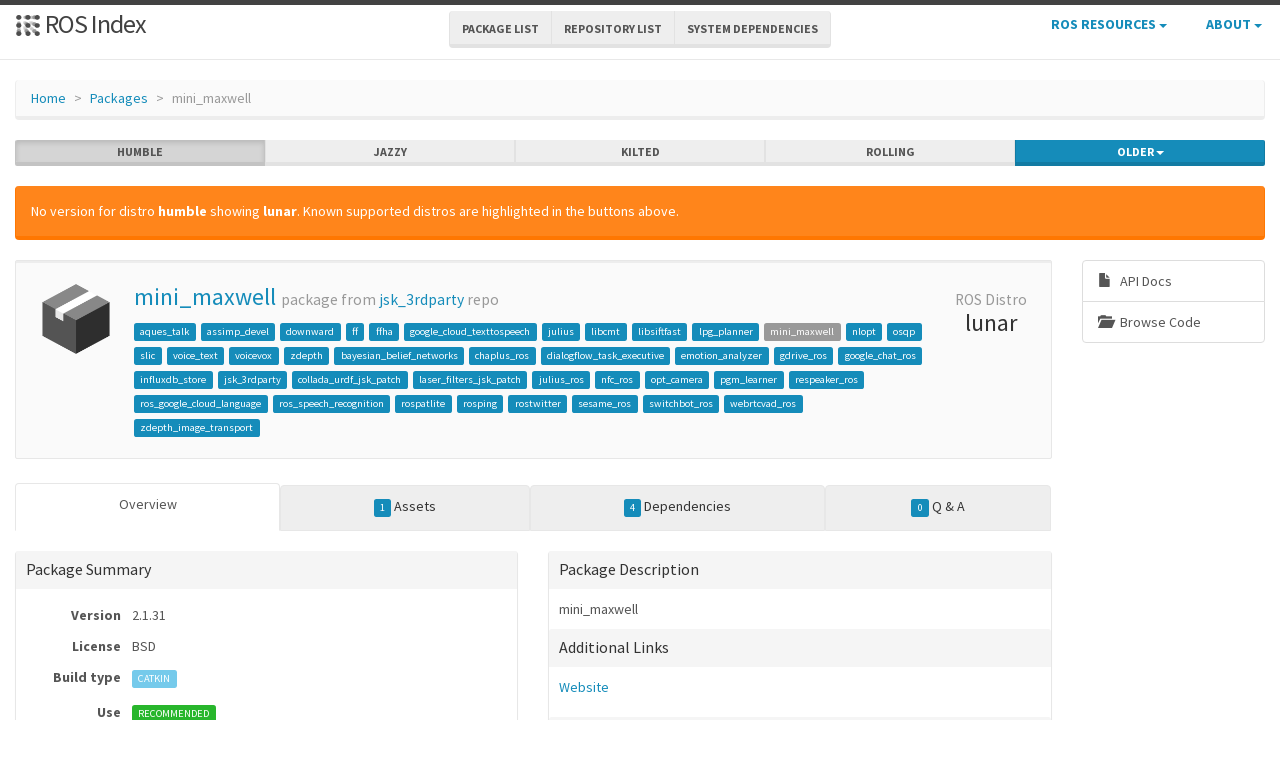

--- FILE ---
content_type: text/html; charset=utf-8
request_url: https://index.ros.org/p/mini_maxwell/
body_size: 20641
content:
<!DOCTYPE html>
<html lang="en-US">

  <head>
    <meta charset="utf-8">
    <meta name="viewport" content="width=device-width initial-scale=1" />
    <meta http-equiv="X-UA-Compatible" content="IE=edge">

    <title>mini_maxwell - ROS Package Overview</title>
    <meta name="description" content="a community-maintained index of robotics software
">

    
    <link rel="canonical" href="https://index.ros.org/p/mini_maxwell/">
    
    
    <link rel="icon" sizes="any" type="image/svg+xml" href="/assets/rosindex_logo.svg">

    

    <link rel="stylesheet" type="text/css" href="/bootstrap/css/bootstrap.min.css"/>
    <link rel="stylesheet" href="/css/main.css">
    

    

    <script type="text/javascript" src=/js/jquery.js></script>
    <script src=/bootstrap/js/bootstrap.min.js type="text/javascript"></script>
    <script src=/js/jquery-cookie.js type="text/javascript"></script>
    
<!-- Google tag (gtag.js) -->
<script async src="https://www.googletagmanager.com/gtag/js?id=G-EVD5Z6G6NH"></script>
<script>
  window.dataLayer = window.dataLayer || [];
  function gtag(){dataLayer.push(arguments);}
  gtag('js', new Date());

  gtag('config', 'G-EVD5Z6G6NH');
</script>

    <script type="text/javascript" src=/js/toc.js></script>
    <script src=/js/distro_switch.js></script>
  </head>

  <body >

    <header class="site-header">

  <div class="wrapper">
    <div class="container-fluid" style="margin-bottom: 10px">
      <div class="row">
        <!-- title -->
        <div class="col-xs-3" style="white-space:nowrap">
          <a class="site-title" href="/">
            <img src="/assets/rosindex_logo.svg" width="26" height="26" alt="ROS index logo" style="padding-bottom: 3px"/>
            ROS Index</a>
        </div>
        <!-- main internal links -->
        <div class="col-xs-6 text-center" style="padding:0px">
          <div class="btn-group hidden-xs" role="group" aria-label="..." style="padding: 6px">
            <div class="btn-group" role="group">
              <a href="/?search_packages=true" class="btn btn-default" role="button">Package List</a>
            </div>
            <div class="btn-group" role="group">
              <a href="/?search_repos=true" class="btn btn-default" role="button">Repository List</a>
            </div>
            <div class="btn-group" role="group">
              <a href="/search_deps" class="btn btn-default" role="button">System Dependencies</a>
            </div>
          </div>
          <div class="hidden-lg hidden-md hidden-sm">
            <button id="hLabel" class="btn btn-link dropdown-toggle" type="button" data-toggle="dropdown" aria-haspopup="true" aria-expanded="false">
              Lists <span class="caret"></span>
            </button>
            <ul class="dropdown-menu" aria-labelledby="hLabel">
              <li><a href="/?search_packages=true">Package List</a></li>
              <li><a href="/?search_repos=true">Repository List</a></li>
              <li><a href="/search_deps">System Dependencies</a></li>
            </ul>
          </div>
        </div>
        <!-- additional links -->
        <div class="col-xs-3 text-right" style="white-space:nowrap; padding:0px">
          <ul class="list-inline" style="margin-bottom:0px;">
            <li class="dropdown hidden-xs hidden-sm">
              <button id="rLabel" class="btn btn-link" type="button" data-toggle="dropdown" aria-haspopup="true" aria-expanded="false">
                ROS Resources <span class="caret"></span>
              </button>
              <ul class="dropdown-menu" role="menu" aria-labelledby="rLabel">
                <li><a href="http://docs.ros.org/">Documentation</a></li>
                <li><a href="https://docs.ros.org/en/rolling/Contact.html#support">Support</a></li>
                <li><a href="http://discourse.ros.org/">Discussion Forum</a></li>
                <li><a href="http://status.ros.org/">Service Status</a></li>
                <li><a href="https://robotics.stackexchange.com/questions/tagged/ros">ros @ Robotics Stack Exchange</a></li>
                <li><a href="https://docs.ros.org/en/ros2_packages/">Package API</a></li>
              </ul>
            </li>
            <li class="dropdown hidden-xs hidden-sm">
              <button id="aLabel" class="btn btn-link" type="button" data-toggle="dropdown" aria-haspopup="true" aria-expanded="false">
                About <span class="caret"></span>
              </button>
              <ul class="dropdown-menu dropdown-menu-right" role="menu" aria-labelledby="aLabel">
                <li><a href="/about">About </a></li>
                <li><a href="/contribute">Contribute</a></li>
                <li><a href="/help">Help</a></li>
                <li><a href="/stats">Stats</a></li>
              </ul>
            </li>
            <li class="dropdown hidden-md hidden-lg">
              <button id="qLabel" class="btn btn-link" type="button"
                      data-toggle="dropdown" aria-haspopup="true" aria-expanded="false">
                Resources <span class="caret"></span>
              </button>
              <ul class="dropdown-menu dropdown-menu-right" role="menu" aria-labelledby="qLabel">
                <li><a href="/about">About </a></li>
                <li><a href="/contribute">Contribute</a></li>
                <li><a href="/help">Help</a></li>
                <li><a href="/stats">Stats</a></li>
                <hr style="margin:7px" />
                <li><a href="http://docs.ros.org/">Documentation</a></li>
                <li><a href="https://docs.ros.org/en/rolling/Contact.html#support"">Support</a></li>
                <li><a href="http://discourse.ros.org/">Discussion Forum</a></li>
                <li><a href="http://status.ros.org/">Service Status</a></li>
                <li><a href="https://robotics.stackexchange.com/questions/tagged/ros">ros @ Robotics Stack Exchange</a></li>
                <li><a href="https://docs.ros.org/en/ros2_packages/">Package API</a></li>
              </ul>
            </li>
          </ul>
        </div>
      </div>
    </div>
  </div>
</header>


    <div class="page-content" >
      <div class="wrapper" >
        <div class="container-fluid" style="margin-top: 20px">
  <div class="container-fluid">
    <div class="row">
      <ol class="breadcrumb">
        <li><a href="/">Home</a></li>
        <li><a href="/?search_packages=true">Packages</a></li>
        <li class="active">mini_maxwell</li>
      </ol>
    </div>
    <div class="row">
      

<div id="distro-switch" class="btn-group btn-group-justified" data-toggle="buttons">
  
    <label id="humble-option" class="distro-button btn btn-xs btn-default" href="#humble" data="humble">
      <input type="radio" name="options" id="humble-radio" autocomplete="off"> humble
    </label>
  
    <label id="jazzy-option" class="distro-button btn btn-xs btn-default" href="#jazzy" data="jazzy">
      <input type="radio" name="options" id="jazzy-radio" autocomplete="off"> jazzy
    </label>
  
    <label id="kilted-option" class="distro-button btn btn-xs btn-default" href="#kilted" data="kilted">
      <input type="radio" name="options" id="kilted-radio" autocomplete="off"> kilted
    </label>
  
    <label id="rolling-option" class="distro-button btn btn-xs btn-default" href="#rolling" data="rolling">
      <input type="radio" name="options" id="rolling-radio" autocomplete="off"> rolling
    </label>
  

  <!-- Older distros -->
  <div class="btn-group dropdown">
    <label type="button" class="btn btn-xs dropdown-toggle btn-primary" data-toggle="dropdown" id="older-distro-button">
        <input type="radio" name="options" autocomplete="off">
      <span id="older-label">Older</span>
      <span class="caret"></span>
    </label>
    <ul class="dropdown-menu" role="menu">
      
        <li data="ardent" id="ardent-option" class="disabled older-distro-option"  href="#ardent">
          <a href="#ardent" data="ardent" id="ardent-button">ardent</a>
        </li>
      
        <li data="bouncy" id="bouncy-option" class="disabled older-distro-option"  href="#bouncy">
          <a href="#bouncy" data="bouncy" id="bouncy-button">bouncy</a>
        </li>
      
        <li data="crystal" id="crystal-option" class="disabled older-distro-option"  href="#crystal">
          <a href="#crystal" data="crystal" id="crystal-button">crystal</a>
        </li>
      
        <li data="eloquent" id="eloquent-option" class="disabled older-distro-option"  href="#eloquent">
          <a href="#eloquent" data="eloquent" id="eloquent-button">eloquent</a>
        </li>
      
        <li data="dashing" id="dashing-option" class="disabled older-distro-option"  href="#dashing">
          <a href="#dashing" data="dashing" id="dashing-button">dashing</a>
        </li>
      
        <li data="galactic" id="galactic-option" class="disabled older-distro-option"  href="#galactic">
          <a href="#galactic" data="galactic" id="galactic-button">galactic</a>
        </li>
      
        <li data="foxy" id="foxy-option" class="disabled older-distro-option"  href="#foxy">
          <a href="#foxy" data="foxy" id="foxy-button">foxy</a>
        </li>
      
        <li data="iron" id="iron-option" class="disabled older-distro-option"  href="#iron">
          <a href="#iron" data="iron" id="iron-button">iron</a>
        </li>
      
        <li data="lunar" id="lunar-option" class=" older-distro-option"  href="#lunar">
          <a href="#lunar" data="lunar" id="lunar-button">lunar</a>
        </li>
      
        <li data="jade" id="jade-option" class=" older-distro-option"  href="#jade">
          <a href="#jade" data="jade" id="jade-button">jade</a>
        </li>
      
        <li data="indigo" id="indigo-option" class=" older-distro-option"  href="#indigo">
          <a href="#indigo" data="indigo" id="indigo-button">indigo</a>
        </li>
      
        <li data="hydro" id="hydro-option" class=" older-distro-option"  href="#hydro">
          <a href="#hydro" data="hydro" id="hydro-button">hydro</a>
        </li>
      
        <li data="kinetic" id="kinetic-option" class=" older-distro-option"  href="#kinetic">
          <a href="#kinetic" data="kinetic" id="kinetic-button">kinetic</a>
        </li>
      
        <li data="melodic" id="melodic-option" class=" older-distro-option"  href="#melodic">
          <a href="#melodic" data="melodic" id="melodic-button">melodic</a>
        </li>
      
        <li data="noetic" id="noetic-option" class=" older-distro-option"  href="#noetic">
          <a href="#noetic" data="noetic" id="noetic-button">noetic</a>
        </li>
      
    </ul>
  </div>
</div>

    </div>
    <div class="row">
      &nbsp;
    </div>
  </div>
</div>



  <div class="distro distro-humble">
    <div class="container-fluid">
      
        
          
        
          
        
          
        
          
        
          
        
          
        
          
        
          
        
          
        
          
        
          
        
          
        
          
            
            
        <div class="alert alert-warning">No version for distro <strong>humble</strong> showing <strong>lunar</strong>. Known supported distros are highlighted in the buttons above.</div>
      
      
      

      <div class="row">
        <div class="col-md-10">
          

<div class="well well-sm">
  <table class="table">
    <tr>
      <td width="100px" class="text-center">
        <img style="width: 80px; height: 80px" src="/assets/package.png"  alt="Package symbol">
      </td>
      <td>
        <h3 style="margin-top: 5px">
          <a style="text-decoration:none" href="/p/mini_maxwell/">mini_maxwell</a> <small>package from <a style="text-decoration:none" href="/r/jsk_3rdparty/">jsk_3rdparty</a> repo</small>
        </h3>
          
            
            
              <a class="label label-primary pkg-label" href="/p/aques_talk/">aques_talk</a>
            
          
            
            
              <a class="label label-primary pkg-label" href="/p/assimp_devel/">assimp_devel</a>
            
          
            
            
              <a class="label label-primary pkg-label" href="/p/downward/">downward</a>
            
          
            
            
              <a class="label label-primary pkg-label" href="/p/ff/">ff</a>
            
          
            
            
              <a class="label label-primary pkg-label" href="/p/ffha/">ffha</a>
            
          
            
            
              <a class="label label-primary pkg-label" href="/p/google_cloud_texttospeech/">google_cloud_texttospeech</a>
            
          
            
            
              <a class="label label-primary pkg-label" href="/p/julius/">julius</a>
            
          
            
            
              <a class="label label-primary pkg-label" href="/p/libcmt/">libcmt</a>
            
          
            
            
              <a class="label label-primary pkg-label" href="/p/libsiftfast/">libsiftfast</a>
            
          
            
            
              <a class="label label-primary pkg-label" href="/p/lpg_planner/">lpg_planner</a>
            
          
            
            
              <span class="label label-default pkg-label">mini_maxwell</span>
            
          
            
            
              <a class="label label-primary pkg-label" href="/p/nlopt/">nlopt</a>
            
          
            
            
              <a class="label label-primary pkg-label" href="/p/osqp/">osqp</a>
            
          
            
            
              <a class="label label-primary pkg-label" href="/p/slic/">slic</a>
            
          
            
            
              <a class="label label-primary pkg-label" href="/p/voice_text/">voice_text</a>
            
          
            
            
              <a class="label label-primary pkg-label" href="/p/voicevox/">voicevox</a>
            
          
            
            
              <a class="label label-primary pkg-label" href="/p/zdepth/">zdepth</a>
            
          
            
            
              <a class="label label-primary pkg-label" href="/p/bayesian_belief_networks/">bayesian_belief_networks</a>
            
          
            
            
              <a class="label label-primary pkg-label" href="/p/chaplus_ros/">chaplus_ros</a>
            
          
            
            
              <a class="label label-primary pkg-label" href="/p/dialogflow_task_executive/">dialogflow_task_executive</a>
            
          
            
            
              <a class="label label-primary pkg-label" href="/p/emotion_analyzer/">emotion_analyzer</a>
            
          
            
            
              <a class="label label-primary pkg-label" href="/p/gdrive_ros/">gdrive_ros</a>
            
          
            
            
              <a class="label label-primary pkg-label" href="/p/google_chat_ros/">google_chat_ros</a>
            
          
            
            
              <a class="label label-primary pkg-label" href="/p/influxdb_store/">influxdb_store</a>
            
          
            
            
              <a class="label label-primary pkg-label" href="/p/jsk_3rdparty/">jsk_3rdparty</a>
            
          
            
            
              <a class="label label-primary pkg-label" href="/p/collada_urdf_jsk_patch/">collada_urdf_jsk_patch</a>
            
          
            
            
              <a class="label label-primary pkg-label" href="/p/laser_filters_jsk_patch/">laser_filters_jsk_patch</a>
            
          
            
            
              <a class="label label-primary pkg-label" href="/p/julius_ros/">julius_ros</a>
            
          
            
            
              <a class="label label-primary pkg-label" href="/p/nfc_ros/">nfc_ros</a>
            
          
            
            
              <a class="label label-primary pkg-label" href="/p/opt_camera/">opt_camera</a>
            
          
            
            
              <a class="label label-primary pkg-label" href="/p/pgm_learner/">pgm_learner</a>
            
          
            
            
              <a class="label label-primary pkg-label" href="/p/respeaker_ros/">respeaker_ros</a>
            
          
            
            
              <a class="label label-primary pkg-label" href="/p/ros_google_cloud_language/">ros_google_cloud_language</a>
            
          
            
            
              <a class="label label-primary pkg-label" href="/p/ros_speech_recognition/">ros_speech_recognition</a>
            
          
            
            
              <a class="label label-primary pkg-label" href="/p/rospatlite/">rospatlite</a>
            
          
            
            
              <a class="label label-primary pkg-label" href="/p/rosping/">rosping</a>
            
          
            
            
              <a class="label label-primary pkg-label" href="/p/rostwitter/">rostwitter</a>
            
          
            
            
              <a class="label label-primary pkg-label" href="/p/sesame_ros/">sesame_ros</a>
            
          
            
            
              <a class="label label-primary pkg-label" href="/p/switchbot_ros/">switchbot_ros</a>
            
          
            
            
              <a class="label label-primary pkg-label" href="/p/webrtcvad_ros/">webrtcvad_ros</a>
            
          
            
            
              <a class="label label-primary pkg-label" href="/p/zdepth_image_transport/">zdepth_image_transport</a>
            
          
      </td>
      <td width="100px" class="text-center">
        <h3 style="margin-top: 5px"><small> ROS Distro</small><br>lunar</h3>
      </td>
    </tr>
  </table>
</div>

          <div class="visible-xs visible-sm">
            
            
            



<div class="list-group list-group-sm list-group-horizontal list-group-justified">
  <a class="list-group-item text-center"
     target="_blank"
     href="http://docs.ros.org/en/lunar/api/mini_maxwell/html/"
     title="View API documentation on docs.ros.org"
     >
       <span style="margin-right: 5px;" class="glyphicon glyphicon-file"></span>
       <br>
       API Docs
  </a>
  <a class="list-group-item text-center"
     target="_blank"
     href="https://github.com/jsk-ros-pkg/jsk_3rdparty/tree/master/3rdparty/mini_maxwell"
     title="View source code on repository">
       <span class="glyphicon glyphicon-folder-open" style="margin-right:5px;"></span>
       <br>
       Browse Code
  </a>




  
  

  

  
</div>

          </div>
          



<ul class="nav nav-tabs nav-justified" id="humble-tabs" style="margin-bottom:20px">
  <li class="better-tabs active">
    <a href="#humble-overview" data-toggle="tab">Overview</a>
  </li>
  <li class="better-tabs">
    
    
    
    
    
    <a href="#humble-assets" data-toggle="tab"><span class="label label-primary">1</span> Assets</a>
  </li>
  <li class="better-tabs">
    
    
    
    
    <a href="#humble-deps" data-toggle="tab"><span class="label label-primary">4</span> Dependencies</a>
  </li>
  <li class="better-tabs">
    <a href="#humble-questions" data-toggle="tab"><span id="humble-questions-count" class="label label-primary">0</span> Q & A</a>
  </li>
</ul>

<div class="tab-content">
  <div class="tab-pane active" id="humble-overview">
    
    <div class="row">
      <div class="col-xs-12 col-sm-6 col-md-6 col-lg-6">
        <div class="panel panel-default">
          <div class="panel-heading"><h4 class="panel-title">Package Summary</h4></div>
          <div class="panel-body">
            <table class="table table-condensed">
              <tr>
                <td style="width:100px;" class="text-right"><strong>Version</strong></td>
                <td>2.1.31</td>
              </tr>
              <tr>
                <td class="text-right"><strong>License</strong></td>
                <td>BSD</td>
              </tr>
              <tr>
                <td class="text-right"><strong>Build type</strong></td>
                <td>
                  
                    <span class="label label-info">
                  
                    CATKIN</span>
                </td>
              </tr>
              <tr>
                <td class="text-right"><strong>Use</strong></td>
                <td>
                
                  <span class="label label-success">RECOMMENDED</span>
                
                </td>
              </tr>
            </table>
          </div>
          <div class="panel-heading"><h3 class="panel-title">Repository Summary</h3></div>
          <div class="panel-body">
            
            
            
  <table class="table table-condensed">
    <tr>
      <td style="width:100px;" class="text-right"><b>Checkout URI</b></td>
      <td><a class="label label-default" href="https://github.com/jsk-ros-pkg/jsk_3rdparty.git">https://github.com/jsk-ros-pkg/jsk_3rdparty.git</a></td>
    </tr>
    <tr>
      <td class="text-right"><b>VCS Type</b></td>
      <td><span class="label label-default">git</span></td>
    </tr>
    <tr>
      <td class="text-right"><b>VCS Version</b></td>
      <td><span class="label label-default">master</span></td>
    </tr>
    <tr>
      <td style="white-space: nowrap;" class="text-right"><b>Last Updated</b></div>
      <td>
        
          <span class="label label-default"><span class="glyphicon glyphicon-time"></span> 2025-10-22
        </span>
      </td>
    </tr>
    <tr>
      <td class="text-right"><b>Dev Status</b></td>
      <td>
        
          
            <span class="label label-success">
          
          DEVELOPED
        </span>
      </td>
    </tr>
    <tr>
      <td class="text-right"><b>Released</b></td>
      <td>
        
          <span class="label label-primary"><span class="glyphicon glyphicon-flash"></span> RELEASED
        </span>
      </td>
    </tr>
    <tr>
      <td class="text-right"><b>Contributing</b></td>
      <td>
        <a class="label label-primary" href="/r/jsk_3rdparty/#humble-contribute-lists-help-wanted">
          Help Wanted (<span class="contribute-lists-help-wanted-count">-</span>)
        </a>
        <br>
        <a class="label label-primary" href="/r/jsk_3rdparty/#humble-contribute-lists-good-first-issue">
          Good First Issues (<span class="contribute-lists-good-first-issue-count">-</span>)
        </a>
        <br>
        <a class="label label-primary" href="/r/jsk_3rdparty/#humble-contribute-lists-pull-requests">
          Pull Requests to Review (<span class="contribute-lists-pull-requests-count">-</span>)
        </a>
      </td>
    </tr>
  </table>

          </div>
        </div>
      </div>
      <div class="col-xs-12 col-sm-6 col-md-6 col-lg-6">
        <div class="panel panel-default">
          <div class="panel-heading"><h3 class="panel-title">Package Description</h3></div>
          <div class="panel-body">
            

     mini_maxwell

  
          </div>
          
          
          <div class="panel-heading"><h4 class="panel-title">Additional Links</h4></div>
          <div class="panel-body">
            <ul class="list-unstyled">
              
                <li><a href="http://ros.org/wiki/mini_maxwell">Website</a></li>
              
            </ul>
          </div>
          
          <div class="panel-heading"><h4 class="panel-title">Maintainers</h4></div>
          <div class="panel-body">
            
            
              <ul class="list-unstyled">
                
                  <li>Ryohei Ueda</li>
                
              </ul>
            
          </div>
          <div class="panel-heading"><h4 class="panel-title">Authors</h4></div>
          <div class="panel-body">
            
            
              <ul class="list-unstyled">
                
                  <li>Yusuke Furuta</li>
                
              </ul>
            
          </div>
        </div>
      </div>
    </div>
    
      
        <div class="row">
          <div class="col-xs-12">
            <div class="panel panel-default">
              <div class="panel-heading"><span class="glyphicon glyphicon-file"></span><a href="https://github.com/jsk-ros-pkg/jsk_3rdparty/tree/master/3rdparty/mini_maxwell/README.md" title="Open in git repository">3rdparty/mini_maxwell/README.md</a></div>
              <div class="panel-body">
                    <div class="rendered-markdown">
<h1 id="setup-minimuxwell-for-drc-final-setting">setup minimuxwell for DRC final setting</h1>

<h2 id="maxwell-pro-setting">Maxwell Pro setting</h2>
<p>Run following command on your maxwell pro and you will have desktop icon to launch official script.</p>

<div class="language-plaintext highlighter-rouge"><div class="highlight"><pre class="highlight"><code>wget -q https://raw.githubusercontent.com/jsk-ros-pkg/jsk_common/master/3rdparty/mini_maxwell/scripts/download_maxwell_pro_scripts.sh -O - | bash

</code></pre></div></div>

<h2 id="set-up-filter-inventory">Set up Filter Inventory</h2>
<p>Please click ‘Flter Inventory’ and create twe filters:</p>
<ul>
  <li><code class="language-plaintext highlighter-rouge">drc_high_speed</code></li>
</ul>

<p><img src="https://raw.githubusercontent.com/jsk-ros-pkg/jsk_3rdparty/master/3rdparty/mini_maxwell/images/minimaxwell_drc_highspeed.png" alt="drc_high_speed"></p>

<ul>
  <li><code class="language-plaintext highlighter-rouge">drc_low_speed</code></li>
</ul>

<p><img src="https://raw.githubusercontent.com/jsk-ros-pkg/jsk_3rdparty/master/3rdparty/mini_maxwell/images/minimaxwell_drc_lowspeed.png" alt="drc_low_speed"></p>

<h2 id="run-test-environment">Run test environment</h2>

<div class="language-plaintext highlighter-rouge"><div class="highlight"><pre class="highlight"><code>rosrun mini_maxwell drc_2015_environment.py __ip:=IP_OF_MINI_MAXWELL

</code></pre></div></div>
</div>
              </div>
            </div>
          </div>
        </div>
      
    
    <div class="row">
      <div class="col-xs-12">
        <div class="panel panel-default">
          <div class="panel-heading"><span class="glyphicon glyphicon-list"></span> CHANGELOG</div>
          <div class="panel-body">
            
              <div class="rendered-markdown">
<h1 id="changelog-for-package-mini_maxwell">Changelog for package mini_maxwell</h1>

<h2 id="2131-2025-05-13">2.1.31 (2025-05-13)</h2>

<h2 id="2130-2025-05-10">2.1.30 (2025-05-10)</h2>

<h2 id="2129-2025-01-05">2.1.29 (2025-01-05)</h2>

<h2 id="2128-2023-07-24">2.1.28 (2023-07-24)</h2>

<h2 id="2127-2023-06-24">2.1.27 (2023-06-24)</h2>

<h2 id="2126-2023-06-14">2.1.26 (2023-06-14)</h2>

<ul>
  <li>add LICENSE files
(<a href="https://github.com/jsk-ros-pkg/jsk_3rdparty/issues/476">#476</a>)</li>
  <li>Contributors: Kei Okada</li>
</ul>

<h2 id="2125-2023-06-08">2.1.25 (2023-06-08)</h2>

<ul>
  <li>.github/workflow: integrate all yaml to one
(<a href="https://github.com/jsk-ros-pkg/jsk_3rdparty/issues/338">#338</a>)</li>
  <li>Contributors: Kei Okada, Shingo Kitagawa</li>
</ul>

<h2 id="2124-2021-07-26">2.1.24 (2021-07-26)</h2>

<h2 id="2123-2021-07-21">2.1.23 (2021-07-21)</h2>

<ul>
  <li>import future print_function in simple_echo_server.py
(<a href="https://github.com/jsk-ros-pkg/jsk_3rdparty/issues/272">#272</a>)</li>
  <li>Contributors: Shingo Kitagawa</li>
</ul>

<h2 id="2122-2021-06-10">2.1.22 (2021-06-10)</h2>

<h2 id="2121-2020-08-19">2.1.21 (2020-08-19)</h2>

<h2 id="2120-2020-08-07">2.1.20 (2020-08-07)</h2>

<h2 id="2119-2020-07-21">2.1.19 (2020-07-21)</h2>

<h2 id="2118-2020-07-20">2.1.18 (2020-07-20)</h2>

<ul>
  <li>Fix for noetic
(<a href="https://github.com/jsk-ros-pkg/jsk_3rdparty/issues/200">#200</a>)
    <ul>
      <li>fix 2to3, with print, raise, exception</li>
    </ul>
  </li>
  <li>Contributors: Kei Okada</li>
</ul>

<h2 id="2117-2020-04-16">2.1.17 (2020-04-16)</h2>

<h2 id="2116-2020-04-16">2.1.16 (2020-04-16)</h2>

<h2 id="2115-2019-12-12">2.1.15 (2019-12-12)</h2>

<h2 id="2114-2019-11-21">2.1.14 (2019-11-21)</h2>

<ul>
  <li>add website to package.xml
(<a href="https://github.com/jsk-ros-pkg/jsk_3rdparty/issues/175">#175</a> from
k-okada/fix_174, closes
<a href="https://github.com/jsk-ros-pkg/jsk_3rdparty/issues/174">#174</a>
</li>
  <li>Contributors: Kei Okada</li>
</ul>

<h2 id="2113-2019-07-10">2.1.13 (2019-07-10)</h2>

<h2 id="2112-2019-05-25">2.1.12 (2019-05-25)</h2>

<h2 id="2111-2018-08-29">2.1.11 (2018-08-29)</h2>

<h2 id="2110-2018-04-25">2.1.10 (2018-04-25)</h2>

<h2 id="219-2018-04-24">2.1.9 (2018-04-24)</h2>

<h2 id="218-2018-04-17">2.1.8 (2018-04-17)</h2>

<h2 id="217-2018-04-09">2.1.7 (2018-04-09)</h2>

<h2 id="216-2017-11-21">2.1.6 (2017-11-21)</h2>

<h2 id="215-2017-11-20">2.1.5 (2017-11-20)</h2>

<h2 id="214-2017-07-16">2.1.4 (2017-07-16)</h2>

<h2 id="213-2017-07-07">2.1.3 (2017-07-07)</h2>

<h2 id="212-2017-07-06">2.1.2 (2017-07-06)</h2>

<h2 id="211-2017-07-05">2.1.1 (2017-07-05)</h2>

<h2 id="210-2017-07-02">2.1.0 (2017-07-02)</h2>

<h2 id="2020-2017-05-09">2.0.20 (2017-05-09)</h2>

<h2 id="2019-2017-02-22">2.0.19 (2017-02-22)</h2>

<h2 id="2018-2016-10-28">2.0.18 (2016-10-28)</h2>

<h2 id="2017-2016-10-22">2.0.17 (2016-10-22)</h2>

<h2 id="2016-2016-10-17">2.0.16 (2016-10-17)</h2>

<h2 id="2015-2016-10-16">2.0.15 (2016-10-16)</h2>

<p>File truncated at 100 lines <a href="https://github.com/jsk-ros-pkg/jsk_3rdparty/tree/master/3rdparty/mini_maxwell/CHANGELOG.rst">see the full file</a></p>
</div>
            
          </div>
        </div>
      </div>
    </div>
  </div>

  <div class="tab-pane" id="humble-deps">
    <div class="row">
      <div class="col-sm-6">
        <div class="panel panel-default">
          <div class="panel-heading">
            <h3 class="panel-title">Package Dependencies</h3>
          </div>
          <div class="panel-body">
            
              <table class="table table-condensed table-striped">
                <thead>
                  <th class="text-center">Deps</th>
                  <th style="width: 100%">Name</th>
                </thead>
                <tbody>
                  
                    
                    
                      <tr>
                        <td class="text-center">
                          
                          <a href="/p/cmake_modules/#humble-deps" class="endoftree">
                            <span class="glyphicon glyphicon-arrow-left" title="Package dependencies"></span>
                          </a>
                        </td>
                        <td><a href="/p/cmake_modules/#humble">cmake_modules  </a></td>
                      </tr>
                    
                  
                    
                    
                      <tr>
                        <td class="text-center">
                          
                          <a href="/p/roslib/#humble-deps" class="endoftree">
                            <span class="glyphicon glyphicon-arrow-left" title="Package dependencies"></span>
                          </a>
                        </td>
                        <td><a href="/p/roslib/#humble">roslib  </a></td>
                      </tr>
                    
                  
                    
                    
                      <tr>
                        <td class="text-center">
                          
                          <a href="/p/dynamic_reconfigure/#humble-deps" class="endoftree">
                            <span class="glyphicon glyphicon-arrow-left" title="Package dependencies"></span>
                          </a>
                        </td>
                        <td><a href="/p/dynamic_reconfigure/#humble">dynamic_reconfigure  </a></td>
                      </tr>
                    
                  
                    
                    
                      <tr>
                        <td class="text-center">
                          
                          <a href="/p/catkin/#humble-deps" class="endoftree">
                            <span class="glyphicon glyphicon-arrow-left" title="Package dependencies"></span>
                          </a>
                        </td>
                        <td><a href="/p/catkin/#humble">catkin  </a></td>
                      </tr>
                    
                  
                </tbody>
              </table>
            
          </div>
          <div class="panel-heading">
            <h3 class="panel-title">System Dependencies</h3>
          </div>
          <div class="panel-body">
            
              <em>No direct system dependencies.</em>
            
          </div>
        </div>
      </div>

      <div class="col-sm-6">
        <div class="panel panel-default">
          <div class="panel-heading">
            <h3 class="panel-title">Dependant Packages</h3>
          </div>
          <div class="panel-body">
            
              <table class="table table-condensed table-striped">
                <thead>
                  <th>Name</th>
                  <th class="text-center">Deps</th>
                </thead>
                <tbody>
                  
                    
                    
                    <tr>
                      <td><a href="/p/jsk_3rdparty/#humble">jsk_3rdparty</a></td>
                      <td class="text-center">
                        
                        <a href="/p/jsk_3rdparty/#humble-deps" class="endoftree">
                          <span class="glyphicon glyphicon-arrow-right"></span>
                        </a>
                      </td>
                    </tr>
                    
                  
                </tbody>
              </table>
            
          </div>
        </div>
      </div>
    </div>
  </div>

  <div class="tab-pane" id="humble-assets">
    <div class="panel panel-default">
      <div class="panel-heading">
        <h3 class="panel-title">Launch files</h3>
      </div>
      <div class="panel-body">
        
          <ul>
            
              <li><a href="https://github.com/jsk-ros-pkg/jsk_3rdparty/tree/master/3rdparty/mini_maxwell/launch/drc_2015_environment.launch" target="_blank">launch/drc_2015_environment.launch</a>
                <ul class="list-unstyled">
                  
                    <li><em></em></li>
                  
                  <li>
                    <ul>
                      
                        
                          <li><strong>IP</strong> <em>&#91;default: 133.11.216.47&#93; </em></li>
                        
                      
                    </ul>
                  </li>
                </ul>
              </li>
            
          </ul>
        
      </div>
    </div>

    <div class="panel panel-default">
      <div class="panel-heading">
        <h3 class="panel-title">Messages</h3>
      </div>
      <div class="panel-body">
        
          <em>No message files found.</em>
        
      </div>
    </div>

    <div class="panel panel-default">
      <div class="panel-heading">
        <h3 class="panel-title">Services</h3>
      </div>
      <div class="panel-body">
        
          <em>No service files found</em>
        
      </div>
    </div>

    <div class="panel panel-default">
      <div class="panel-heading">
        <h3 class="panel-title">Plugins</h3>
      </div>
      <div class="panel-body">
        
          <em>No plugins found.</em>
        
      </div>
    </div>
  </div>

  <div class="tab-pane" id="humble-questions">
    <div class="panel panel-default">
      <div class="panel-heading">
        <h3 class="panel-title">Recent questions tagged <kbd>mini_maxwell</kbd> at <strong><a href="https://robotics.stackexchange.com/" target="_blank">Robotics Stack Exchange</a></strong></h3>      </div>
      <div id="humble-question-list" class="panel-body" style="display: none;"></div>
      <div id="humble-no-question-list" class="panel-body" style="display: none;">
        <p>No questions yet, <a href="https://robotics.stackexchange.com/questions/tagged/mini_maxwell+humble">you can ask one on Robotics Stack Exchange</a>.</p>
      </div>
      <div id="humble-get-question-fail" class="panel-body alert alert-warning" style="display: none;">
        <p>Failed to get question list, <a href="https://github.com/ros-infrastructure/rosindex/issues/new" target="_blank" class="alert-link">you can ticket an issue on the github issue tracker</a>.</p>
      </div>
    </div>
  </div>
</div>


<script type="text/javascript">
jQuery(function() {
    // Update the count on the links to the contribution suggestions
    updateContributionSuggestionsCountOnPackage('https://github.com/jsk-ros-pkg/jsk_3rdparty.git');
});
</script>

        </div>
        <div class="col-md-2 hidden-xs hidden-sm">
          
          
          



<div class="list-group list-group-sm ">
  <a class="list-group-item"
     target="_blank"
     href="http://docs.ros.org/en/lunar/api/mini_maxwell/html/"
     title="View API documentation on docs.ros.org"
     >
       <span style="margin-right: 5px;" class="glyphicon glyphicon-file"></span>
       
       API Docs
  </a>
  <a class="list-group-item"
     target="_blank"
     href="https://github.com/jsk-ros-pkg/jsk_3rdparty/tree/master/3rdparty/mini_maxwell"
     title="View source code on repository">
       <span class="glyphicon glyphicon-folder-open" style="margin-right:5px;"></span>
       
       Browse Code
  </a>




  
  

  

  
</div>

        </div>
      </div>
    </div>
  </div>

  <div class="distro distro-jazzy">
    <div class="container-fluid">
      
        
          
        
          
        
          
        
          
        
          
        
          
        
          
        
          
        
          
        
          
        
          
        
          
        
          
            
            
        <div class="alert alert-warning">No version for distro <strong>jazzy</strong> showing <strong>lunar</strong>. Known supported distros are highlighted in the buttons above.</div>
      
      
      

      <div class="row">
        <div class="col-md-10">
          

<div class="well well-sm">
  <table class="table">
    <tr>
      <td width="100px" class="text-center">
        <img style="width: 80px; height: 80px" src="/assets/package.png"  alt="Package symbol">
      </td>
      <td>
        <h3 style="margin-top: 5px">
          <a style="text-decoration:none" href="/p/mini_maxwell/">mini_maxwell</a> <small>package from <a style="text-decoration:none" href="/r/jsk_3rdparty/">jsk_3rdparty</a> repo</small>
        </h3>
          
            
            
              <a class="label label-primary pkg-label" href="/p/aques_talk/">aques_talk</a>
            
          
            
            
              <a class="label label-primary pkg-label" href="/p/assimp_devel/">assimp_devel</a>
            
          
            
            
              <a class="label label-primary pkg-label" href="/p/downward/">downward</a>
            
          
            
            
              <a class="label label-primary pkg-label" href="/p/ff/">ff</a>
            
          
            
            
              <a class="label label-primary pkg-label" href="/p/ffha/">ffha</a>
            
          
            
            
              <a class="label label-primary pkg-label" href="/p/google_cloud_texttospeech/">google_cloud_texttospeech</a>
            
          
            
            
              <a class="label label-primary pkg-label" href="/p/julius/">julius</a>
            
          
            
            
              <a class="label label-primary pkg-label" href="/p/libcmt/">libcmt</a>
            
          
            
            
              <a class="label label-primary pkg-label" href="/p/libsiftfast/">libsiftfast</a>
            
          
            
            
              <a class="label label-primary pkg-label" href="/p/lpg_planner/">lpg_planner</a>
            
          
            
            
              <span class="label label-default pkg-label">mini_maxwell</span>
            
          
            
            
              <a class="label label-primary pkg-label" href="/p/nlopt/">nlopt</a>
            
          
            
            
              <a class="label label-primary pkg-label" href="/p/osqp/">osqp</a>
            
          
            
            
              <a class="label label-primary pkg-label" href="/p/slic/">slic</a>
            
          
            
            
              <a class="label label-primary pkg-label" href="/p/voice_text/">voice_text</a>
            
          
            
            
              <a class="label label-primary pkg-label" href="/p/voicevox/">voicevox</a>
            
          
            
            
              <a class="label label-primary pkg-label" href="/p/zdepth/">zdepth</a>
            
          
            
            
              <a class="label label-primary pkg-label" href="/p/bayesian_belief_networks/">bayesian_belief_networks</a>
            
          
            
            
              <a class="label label-primary pkg-label" href="/p/chaplus_ros/">chaplus_ros</a>
            
          
            
            
              <a class="label label-primary pkg-label" href="/p/dialogflow_task_executive/">dialogflow_task_executive</a>
            
          
            
            
              <a class="label label-primary pkg-label" href="/p/emotion_analyzer/">emotion_analyzer</a>
            
          
            
            
              <a class="label label-primary pkg-label" href="/p/gdrive_ros/">gdrive_ros</a>
            
          
            
            
              <a class="label label-primary pkg-label" href="/p/google_chat_ros/">google_chat_ros</a>
            
          
            
            
              <a class="label label-primary pkg-label" href="/p/influxdb_store/">influxdb_store</a>
            
          
            
            
              <a class="label label-primary pkg-label" href="/p/jsk_3rdparty/">jsk_3rdparty</a>
            
          
            
            
              <a class="label label-primary pkg-label" href="/p/collada_urdf_jsk_patch/">collada_urdf_jsk_patch</a>
            
          
            
            
              <a class="label label-primary pkg-label" href="/p/laser_filters_jsk_patch/">laser_filters_jsk_patch</a>
            
          
            
            
              <a class="label label-primary pkg-label" href="/p/julius_ros/">julius_ros</a>
            
          
            
            
              <a class="label label-primary pkg-label" href="/p/nfc_ros/">nfc_ros</a>
            
          
            
            
              <a class="label label-primary pkg-label" href="/p/opt_camera/">opt_camera</a>
            
          
            
            
              <a class="label label-primary pkg-label" href="/p/pgm_learner/">pgm_learner</a>
            
          
            
            
              <a class="label label-primary pkg-label" href="/p/respeaker_ros/">respeaker_ros</a>
            
          
            
            
              <a class="label label-primary pkg-label" href="/p/ros_google_cloud_language/">ros_google_cloud_language</a>
            
          
            
            
              <a class="label label-primary pkg-label" href="/p/ros_speech_recognition/">ros_speech_recognition</a>
            
          
            
            
              <a class="label label-primary pkg-label" href="/p/rospatlite/">rospatlite</a>
            
          
            
            
              <a class="label label-primary pkg-label" href="/p/rosping/">rosping</a>
            
          
            
            
              <a class="label label-primary pkg-label" href="/p/rostwitter/">rostwitter</a>
            
          
            
            
              <a class="label label-primary pkg-label" href="/p/sesame_ros/">sesame_ros</a>
            
          
            
            
              <a class="label label-primary pkg-label" href="/p/switchbot_ros/">switchbot_ros</a>
            
          
            
            
              <a class="label label-primary pkg-label" href="/p/webrtcvad_ros/">webrtcvad_ros</a>
            
          
            
            
              <a class="label label-primary pkg-label" href="/p/zdepth_image_transport/">zdepth_image_transport</a>
            
          
      </td>
      <td width="100px" class="text-center">
        <h3 style="margin-top: 5px"><small> ROS Distro</small><br>lunar</h3>
      </td>
    </tr>
  </table>
</div>

          <div class="visible-xs visible-sm">
            
            
            



<div class="list-group list-group-sm list-group-horizontal list-group-justified">
  <a class="list-group-item text-center"
     target="_blank"
     href="http://docs.ros.org/en/lunar/api/mini_maxwell/html/"
     title="View API documentation on docs.ros.org"
     >
       <span style="margin-right: 5px;" class="glyphicon glyphicon-file"></span>
       <br>
       API Docs
  </a>
  <a class="list-group-item text-center"
     target="_blank"
     href="https://github.com/jsk-ros-pkg/jsk_3rdparty/tree/master/3rdparty/mini_maxwell"
     title="View source code on repository">
       <span class="glyphicon glyphicon-folder-open" style="margin-right:5px;"></span>
       <br>
       Browse Code
  </a>




  
  

  

  
</div>

          </div>
          



<ul class="nav nav-tabs nav-justified" id="jazzy-tabs" style="margin-bottom:20px">
  <li class="better-tabs active">
    <a href="#jazzy-overview" data-toggle="tab">Overview</a>
  </li>
  <li class="better-tabs">
    
    
    
    
    
    <a href="#jazzy-assets" data-toggle="tab"><span class="label label-primary">1</span> Assets</a>
  </li>
  <li class="better-tabs">
    
    
    
    
    <a href="#jazzy-deps" data-toggle="tab"><span class="label label-primary">4</span> Dependencies</a>
  </li>
  <li class="better-tabs">
    <a href="#jazzy-questions" data-toggle="tab"><span id="jazzy-questions-count" class="label label-primary">0</span> Q & A</a>
  </li>
</ul>

<div class="tab-content">
  <div class="tab-pane active" id="jazzy-overview">
    
    <div class="row">
      <div class="col-xs-12 col-sm-6 col-md-6 col-lg-6">
        <div class="panel panel-default">
          <div class="panel-heading"><h4 class="panel-title">Package Summary</h4></div>
          <div class="panel-body">
            <table class="table table-condensed">
              <tr>
                <td style="width:100px;" class="text-right"><strong>Version</strong></td>
                <td>2.1.31</td>
              </tr>
              <tr>
                <td class="text-right"><strong>License</strong></td>
                <td>BSD</td>
              </tr>
              <tr>
                <td class="text-right"><strong>Build type</strong></td>
                <td>
                  
                    <span class="label label-info">
                  
                    CATKIN</span>
                </td>
              </tr>
              <tr>
                <td class="text-right"><strong>Use</strong></td>
                <td>
                
                  <span class="label label-success">RECOMMENDED</span>
                
                </td>
              </tr>
            </table>
          </div>
          <div class="panel-heading"><h3 class="panel-title">Repository Summary</h3></div>
          <div class="panel-body">
            
            
            
  <table class="table table-condensed">
    <tr>
      <td style="width:100px;" class="text-right"><b>Checkout URI</b></td>
      <td><a class="label label-default" href="https://github.com/jsk-ros-pkg/jsk_3rdparty.git">https://github.com/jsk-ros-pkg/jsk_3rdparty.git</a></td>
    </tr>
    <tr>
      <td class="text-right"><b>VCS Type</b></td>
      <td><span class="label label-default">git</span></td>
    </tr>
    <tr>
      <td class="text-right"><b>VCS Version</b></td>
      <td><span class="label label-default">master</span></td>
    </tr>
    <tr>
      <td style="white-space: nowrap;" class="text-right"><b>Last Updated</b></div>
      <td>
        
          <span class="label label-default"><span class="glyphicon glyphicon-time"></span> 2025-10-22
        </span>
      </td>
    </tr>
    <tr>
      <td class="text-right"><b>Dev Status</b></td>
      <td>
        
          
            <span class="label label-success">
          
          DEVELOPED
        </span>
      </td>
    </tr>
    <tr>
      <td class="text-right"><b>Released</b></td>
      <td>
        
          <span class="label label-primary"><span class="glyphicon glyphicon-flash"></span> RELEASED
        </span>
      </td>
    </tr>
    <tr>
      <td class="text-right"><b>Contributing</b></td>
      <td>
        <a class="label label-primary" href="/r/jsk_3rdparty/#jazzy-contribute-lists-help-wanted">
          Help Wanted (<span class="contribute-lists-help-wanted-count">-</span>)
        </a>
        <br>
        <a class="label label-primary" href="/r/jsk_3rdparty/#jazzy-contribute-lists-good-first-issue">
          Good First Issues (<span class="contribute-lists-good-first-issue-count">-</span>)
        </a>
        <br>
        <a class="label label-primary" href="/r/jsk_3rdparty/#jazzy-contribute-lists-pull-requests">
          Pull Requests to Review (<span class="contribute-lists-pull-requests-count">-</span>)
        </a>
      </td>
    </tr>
  </table>

          </div>
        </div>
      </div>
      <div class="col-xs-12 col-sm-6 col-md-6 col-lg-6">
        <div class="panel panel-default">
          <div class="panel-heading"><h3 class="panel-title">Package Description</h3></div>
          <div class="panel-body">
            

     mini_maxwell

  
          </div>
          
          
          <div class="panel-heading"><h4 class="panel-title">Additional Links</h4></div>
          <div class="panel-body">
            <ul class="list-unstyled">
              
                <li><a href="http://ros.org/wiki/mini_maxwell">Website</a></li>
              
            </ul>
          </div>
          
          <div class="panel-heading"><h4 class="panel-title">Maintainers</h4></div>
          <div class="panel-body">
            
            
              <ul class="list-unstyled">
                
                  <li>Ryohei Ueda</li>
                
              </ul>
            
          </div>
          <div class="panel-heading"><h4 class="panel-title">Authors</h4></div>
          <div class="panel-body">
            
            
              <ul class="list-unstyled">
                
                  <li>Yusuke Furuta</li>
                
              </ul>
            
          </div>
        </div>
      </div>
    </div>
    
      
        <div class="row">
          <div class="col-xs-12">
            <div class="panel panel-default">
              <div class="panel-heading"><span class="glyphicon glyphicon-file"></span><a href="https://github.com/jsk-ros-pkg/jsk_3rdparty/tree/master/3rdparty/mini_maxwell/README.md" title="Open in git repository">3rdparty/mini_maxwell/README.md</a></div>
              <div class="panel-body">
                    <div class="rendered-markdown">
<h1 id="setup-minimuxwell-for-drc-final-setting">setup minimuxwell for DRC final setting</h1>

<h2 id="maxwell-pro-setting">Maxwell Pro setting</h2>
<p>Run following command on your maxwell pro and you will have desktop icon to launch official script.</p>

<div class="language-plaintext highlighter-rouge"><div class="highlight"><pre class="highlight"><code>wget -q https://raw.githubusercontent.com/jsk-ros-pkg/jsk_common/master/3rdparty/mini_maxwell/scripts/download_maxwell_pro_scripts.sh -O - | bash

</code></pre></div></div>

<h2 id="set-up-filter-inventory">Set up Filter Inventory</h2>
<p>Please click ‘Flter Inventory’ and create twe filters:</p>
<ul>
  <li><code class="language-plaintext highlighter-rouge">drc_high_speed</code></li>
</ul>

<p><img src="https://raw.githubusercontent.com/jsk-ros-pkg/jsk_3rdparty/master/3rdparty/mini_maxwell/images/minimaxwell_drc_highspeed.png" alt="drc_high_speed"></p>

<ul>
  <li><code class="language-plaintext highlighter-rouge">drc_low_speed</code></li>
</ul>

<p><img src="https://raw.githubusercontent.com/jsk-ros-pkg/jsk_3rdparty/master/3rdparty/mini_maxwell/images/minimaxwell_drc_lowspeed.png" alt="drc_low_speed"></p>

<h2 id="run-test-environment">Run test environment</h2>

<div class="language-plaintext highlighter-rouge"><div class="highlight"><pre class="highlight"><code>rosrun mini_maxwell drc_2015_environment.py __ip:=IP_OF_MINI_MAXWELL

</code></pre></div></div>
</div>
              </div>
            </div>
          </div>
        </div>
      
    
    <div class="row">
      <div class="col-xs-12">
        <div class="panel panel-default">
          <div class="panel-heading"><span class="glyphicon glyphicon-list"></span> CHANGELOG</div>
          <div class="panel-body">
            
              <div class="rendered-markdown">
<h1 id="changelog-for-package-mini_maxwell">Changelog for package mini_maxwell</h1>

<h2 id="2131-2025-05-13">2.1.31 (2025-05-13)</h2>

<h2 id="2130-2025-05-10">2.1.30 (2025-05-10)</h2>

<h2 id="2129-2025-01-05">2.1.29 (2025-01-05)</h2>

<h2 id="2128-2023-07-24">2.1.28 (2023-07-24)</h2>

<h2 id="2127-2023-06-24">2.1.27 (2023-06-24)</h2>

<h2 id="2126-2023-06-14">2.1.26 (2023-06-14)</h2>

<ul>
  <li>add LICENSE files
(<a href="https://github.com/jsk-ros-pkg/jsk_3rdparty/issues/476">#476</a>)</li>
  <li>Contributors: Kei Okada</li>
</ul>

<h2 id="2125-2023-06-08">2.1.25 (2023-06-08)</h2>

<ul>
  <li>.github/workflow: integrate all yaml to one
(<a href="https://github.com/jsk-ros-pkg/jsk_3rdparty/issues/338">#338</a>)</li>
  <li>Contributors: Kei Okada, Shingo Kitagawa</li>
</ul>

<h2 id="2124-2021-07-26">2.1.24 (2021-07-26)</h2>

<h2 id="2123-2021-07-21">2.1.23 (2021-07-21)</h2>

<ul>
  <li>import future print_function in simple_echo_server.py
(<a href="https://github.com/jsk-ros-pkg/jsk_3rdparty/issues/272">#272</a>)</li>
  <li>Contributors: Shingo Kitagawa</li>
</ul>

<h2 id="2122-2021-06-10">2.1.22 (2021-06-10)</h2>

<h2 id="2121-2020-08-19">2.1.21 (2020-08-19)</h2>

<h2 id="2120-2020-08-07">2.1.20 (2020-08-07)</h2>

<h2 id="2119-2020-07-21">2.1.19 (2020-07-21)</h2>

<h2 id="2118-2020-07-20">2.1.18 (2020-07-20)</h2>

<ul>
  <li>Fix for noetic
(<a href="https://github.com/jsk-ros-pkg/jsk_3rdparty/issues/200">#200</a>)
    <ul>
      <li>fix 2to3, with print, raise, exception</li>
    </ul>
  </li>
  <li>Contributors: Kei Okada</li>
</ul>

<h2 id="2117-2020-04-16">2.1.17 (2020-04-16)</h2>

<h2 id="2116-2020-04-16">2.1.16 (2020-04-16)</h2>

<h2 id="2115-2019-12-12">2.1.15 (2019-12-12)</h2>

<h2 id="2114-2019-11-21">2.1.14 (2019-11-21)</h2>

<ul>
  <li>add website to package.xml
(<a href="https://github.com/jsk-ros-pkg/jsk_3rdparty/issues/175">#175</a> from
k-okada/fix_174, closes
<a href="https://github.com/jsk-ros-pkg/jsk_3rdparty/issues/174">#174</a>
</li>
  <li>Contributors: Kei Okada</li>
</ul>

<h2 id="2113-2019-07-10">2.1.13 (2019-07-10)</h2>

<h2 id="2112-2019-05-25">2.1.12 (2019-05-25)</h2>

<h2 id="2111-2018-08-29">2.1.11 (2018-08-29)</h2>

<h2 id="2110-2018-04-25">2.1.10 (2018-04-25)</h2>

<h2 id="219-2018-04-24">2.1.9 (2018-04-24)</h2>

<h2 id="218-2018-04-17">2.1.8 (2018-04-17)</h2>

<h2 id="217-2018-04-09">2.1.7 (2018-04-09)</h2>

<h2 id="216-2017-11-21">2.1.6 (2017-11-21)</h2>

<h2 id="215-2017-11-20">2.1.5 (2017-11-20)</h2>

<h2 id="214-2017-07-16">2.1.4 (2017-07-16)</h2>

<h2 id="213-2017-07-07">2.1.3 (2017-07-07)</h2>

<h2 id="212-2017-07-06">2.1.2 (2017-07-06)</h2>

<h2 id="211-2017-07-05">2.1.1 (2017-07-05)</h2>

<h2 id="210-2017-07-02">2.1.0 (2017-07-02)</h2>

<h2 id="2020-2017-05-09">2.0.20 (2017-05-09)</h2>

<h2 id="2019-2017-02-22">2.0.19 (2017-02-22)</h2>

<h2 id="2018-2016-10-28">2.0.18 (2016-10-28)</h2>

<h2 id="2017-2016-10-22">2.0.17 (2016-10-22)</h2>

<h2 id="2016-2016-10-17">2.0.16 (2016-10-17)</h2>

<h2 id="2015-2016-10-16">2.0.15 (2016-10-16)</h2>

<p>File truncated at 100 lines <a href="https://github.com/jsk-ros-pkg/jsk_3rdparty/tree/master/3rdparty/mini_maxwell/CHANGELOG.rst">see the full file</a></p>
</div>
            
          </div>
        </div>
      </div>
    </div>
  </div>

  <div class="tab-pane" id="jazzy-deps">
    <div class="row">
      <div class="col-sm-6">
        <div class="panel panel-default">
          <div class="panel-heading">
            <h3 class="panel-title">Package Dependencies</h3>
          </div>
          <div class="panel-body">
            
              <table class="table table-condensed table-striped">
                <thead>
                  <th class="text-center">Deps</th>
                  <th style="width: 100%">Name</th>
                </thead>
                <tbody>
                  
                    
                    
                      <tr>
                        <td class="text-center">
                          
                          <a href="/p/cmake_modules/#jazzy-deps" class="endoftree">
                            <span class="glyphicon glyphicon-arrow-left" title="Package dependencies"></span>
                          </a>
                        </td>
                        <td><a href="/p/cmake_modules/#jazzy">cmake_modules  </a></td>
                      </tr>
                    
                  
                    
                    
                      <tr>
                        <td class="text-center">
                          
                          <a href="/p/roslib/#jazzy-deps" class="endoftree">
                            <span class="glyphicon glyphicon-arrow-left" title="Package dependencies"></span>
                          </a>
                        </td>
                        <td><a href="/p/roslib/#jazzy">roslib  </a></td>
                      </tr>
                    
                  
                    
                    
                      <tr>
                        <td class="text-center">
                          
                          <a href="/p/dynamic_reconfigure/#jazzy-deps" class="endoftree">
                            <span class="glyphicon glyphicon-arrow-left" title="Package dependencies"></span>
                          </a>
                        </td>
                        <td><a href="/p/dynamic_reconfigure/#jazzy">dynamic_reconfigure  </a></td>
                      </tr>
                    
                  
                    
                    
                      <tr>
                        <td class="text-center">
                          
                          <a href="/p/catkin/#jazzy-deps" class="endoftree">
                            <span class="glyphicon glyphicon-arrow-left" title="Package dependencies"></span>
                          </a>
                        </td>
                        <td><a href="/p/catkin/#jazzy">catkin  </a></td>
                      </tr>
                    
                  
                </tbody>
              </table>
            
          </div>
          <div class="panel-heading">
            <h3 class="panel-title">System Dependencies</h3>
          </div>
          <div class="panel-body">
            
              <em>No direct system dependencies.</em>
            
          </div>
        </div>
      </div>

      <div class="col-sm-6">
        <div class="panel panel-default">
          <div class="panel-heading">
            <h3 class="panel-title">Dependant Packages</h3>
          </div>
          <div class="panel-body">
            
              <table class="table table-condensed table-striped">
                <thead>
                  <th>Name</th>
                  <th class="text-center">Deps</th>
                </thead>
                <tbody>
                  
                    
                    
                    <tr>
                      <td><a href="/p/jsk_3rdparty/#jazzy">jsk_3rdparty</a></td>
                      <td class="text-center">
                        
                        <a href="/p/jsk_3rdparty/#jazzy-deps" class="endoftree">
                          <span class="glyphicon glyphicon-arrow-right"></span>
                        </a>
                      </td>
                    </tr>
                    
                  
                </tbody>
              </table>
            
          </div>
        </div>
      </div>
    </div>
  </div>

  <div class="tab-pane" id="jazzy-assets">
    <div class="panel panel-default">
      <div class="panel-heading">
        <h3 class="panel-title">Launch files</h3>
      </div>
      <div class="panel-body">
        
          <ul>
            
              <li><a href="https://github.com/jsk-ros-pkg/jsk_3rdparty/tree/master/3rdparty/mini_maxwell/launch/drc_2015_environment.launch" target="_blank">launch/drc_2015_environment.launch</a>
                <ul class="list-unstyled">
                  
                    <li><em></em></li>
                  
                  <li>
                    <ul>
                      
                        
                          <li><strong>IP</strong> <em>&#91;default: 133.11.216.47&#93; </em></li>
                        
                      
                    </ul>
                  </li>
                </ul>
              </li>
            
          </ul>
        
      </div>
    </div>

    <div class="panel panel-default">
      <div class="panel-heading">
        <h3 class="panel-title">Messages</h3>
      </div>
      <div class="panel-body">
        
          <em>No message files found.</em>
        
      </div>
    </div>

    <div class="panel panel-default">
      <div class="panel-heading">
        <h3 class="panel-title">Services</h3>
      </div>
      <div class="panel-body">
        
          <em>No service files found</em>
        
      </div>
    </div>

    <div class="panel panel-default">
      <div class="panel-heading">
        <h3 class="panel-title">Plugins</h3>
      </div>
      <div class="panel-body">
        
          <em>No plugins found.</em>
        
      </div>
    </div>
  </div>

  <div class="tab-pane" id="jazzy-questions">
    <div class="panel panel-default">
      <div class="panel-heading">
        <h3 class="panel-title">Recent questions tagged <kbd>mini_maxwell</kbd> at <strong><a href="https://robotics.stackexchange.com/" target="_blank">Robotics Stack Exchange</a></strong></h3>      </div>
      <div id="jazzy-question-list" class="panel-body" style="display: none;"></div>
      <div id="jazzy-no-question-list" class="panel-body" style="display: none;">
        <p>No questions yet, <a href="https://robotics.stackexchange.com/questions/tagged/mini_maxwell+jazzy">you can ask one on Robotics Stack Exchange</a>.</p>
      </div>
      <div id="jazzy-get-question-fail" class="panel-body alert alert-warning" style="display: none;">
        <p>Failed to get question list, <a href="https://github.com/ros-infrastructure/rosindex/issues/new" target="_blank" class="alert-link">you can ticket an issue on the github issue tracker</a>.</p>
      </div>
    </div>
  </div>
</div>


<script type="text/javascript">
jQuery(function() {
    // Update the count on the links to the contribution suggestions
    updateContributionSuggestionsCountOnPackage('https://github.com/jsk-ros-pkg/jsk_3rdparty.git');
});
</script>

        </div>
        <div class="col-md-2 hidden-xs hidden-sm">
          
          
          



<div class="list-group list-group-sm ">
  <a class="list-group-item"
     target="_blank"
     href="http://docs.ros.org/en/lunar/api/mini_maxwell/html/"
     title="View API documentation on docs.ros.org"
     >
       <span style="margin-right: 5px;" class="glyphicon glyphicon-file"></span>
       
       API Docs
  </a>
  <a class="list-group-item"
     target="_blank"
     href="https://github.com/jsk-ros-pkg/jsk_3rdparty/tree/master/3rdparty/mini_maxwell"
     title="View source code on repository">
       <span class="glyphicon glyphicon-folder-open" style="margin-right:5px;"></span>
       
       Browse Code
  </a>




  
  

  

  
</div>

        </div>
      </div>
    </div>
  </div>

  <div class="distro distro-kilted">
    <div class="container-fluid">
      
        
          
        
          
        
          
        
          
        
          
        
          
        
          
        
          
        
          
        
          
        
          
        
          
        
          
            
            
        <div class="alert alert-warning">No version for distro <strong>kilted</strong> showing <strong>lunar</strong>. Known supported distros are highlighted in the buttons above.</div>
      
      
      

      <div class="row">
        <div class="col-md-10">
          

<div class="well well-sm">
  <table class="table">
    <tr>
      <td width="100px" class="text-center">
        <img style="width: 80px; height: 80px" src="/assets/package.png"  alt="Package symbol">
      </td>
      <td>
        <h3 style="margin-top: 5px">
          <a style="text-decoration:none" href="/p/mini_maxwell/">mini_maxwell</a> <small>package from <a style="text-decoration:none" href="/r/jsk_3rdparty/">jsk_3rdparty</a> repo</small>
        </h3>
          
            
            
              <a class="label label-primary pkg-label" href="/p/aques_talk/">aques_talk</a>
            
          
            
            
              <a class="label label-primary pkg-label" href="/p/assimp_devel/">assimp_devel</a>
            
          
            
            
              <a class="label label-primary pkg-label" href="/p/downward/">downward</a>
            
          
            
            
              <a class="label label-primary pkg-label" href="/p/ff/">ff</a>
            
          
            
            
              <a class="label label-primary pkg-label" href="/p/ffha/">ffha</a>
            
          
            
            
              <a class="label label-primary pkg-label" href="/p/google_cloud_texttospeech/">google_cloud_texttospeech</a>
            
          
            
            
              <a class="label label-primary pkg-label" href="/p/julius/">julius</a>
            
          
            
            
              <a class="label label-primary pkg-label" href="/p/libcmt/">libcmt</a>
            
          
            
            
              <a class="label label-primary pkg-label" href="/p/libsiftfast/">libsiftfast</a>
            
          
            
            
              <a class="label label-primary pkg-label" href="/p/lpg_planner/">lpg_planner</a>
            
          
            
            
              <span class="label label-default pkg-label">mini_maxwell</span>
            
          
            
            
              <a class="label label-primary pkg-label" href="/p/nlopt/">nlopt</a>
            
          
            
            
              <a class="label label-primary pkg-label" href="/p/osqp/">osqp</a>
            
          
            
            
              <a class="label label-primary pkg-label" href="/p/slic/">slic</a>
            
          
            
            
              <a class="label label-primary pkg-label" href="/p/voice_text/">voice_text</a>
            
          
            
            
              <a class="label label-primary pkg-label" href="/p/voicevox/">voicevox</a>
            
          
            
            
              <a class="label label-primary pkg-label" href="/p/zdepth/">zdepth</a>
            
          
            
            
              <a class="label label-primary pkg-label" href="/p/bayesian_belief_networks/">bayesian_belief_networks</a>
            
          
            
            
              <a class="label label-primary pkg-label" href="/p/chaplus_ros/">chaplus_ros</a>
            
          
            
            
              <a class="label label-primary pkg-label" href="/p/dialogflow_task_executive/">dialogflow_task_executive</a>
            
          
            
            
              <a class="label label-primary pkg-label" href="/p/emotion_analyzer/">emotion_analyzer</a>
            
          
            
            
              <a class="label label-primary pkg-label" href="/p/gdrive_ros/">gdrive_ros</a>
            
          
            
            
              <a class="label label-primary pkg-label" href="/p/google_chat_ros/">google_chat_ros</a>
            
          
            
            
              <a class="label label-primary pkg-label" href="/p/influxdb_store/">influxdb_store</a>
            
          
            
            
              <a class="label label-primary pkg-label" href="/p/jsk_3rdparty/">jsk_3rdparty</a>
            
          
            
            
              <a class="label label-primary pkg-label" href="/p/collada_urdf_jsk_patch/">collada_urdf_jsk_patch</a>
            
          
            
            
              <a class="label label-primary pkg-label" href="/p/laser_filters_jsk_patch/">laser_filters_jsk_patch</a>
            
          
            
            
              <a class="label label-primary pkg-label" href="/p/julius_ros/">julius_ros</a>
            
          
            
            
              <a class="label label-primary pkg-label" href="/p/nfc_ros/">nfc_ros</a>
            
          
            
            
              <a class="label label-primary pkg-label" href="/p/opt_camera/">opt_camera</a>
            
          
            
            
              <a class="label label-primary pkg-label" href="/p/pgm_learner/">pgm_learner</a>
            
          
            
            
              <a class="label label-primary pkg-label" href="/p/respeaker_ros/">respeaker_ros</a>
            
          
            
            
              <a class="label label-primary pkg-label" href="/p/ros_google_cloud_language/">ros_google_cloud_language</a>
            
          
            
            
              <a class="label label-primary pkg-label" href="/p/ros_speech_recognition/">ros_speech_recognition</a>
            
          
            
            
              <a class="label label-primary pkg-label" href="/p/rospatlite/">rospatlite</a>
            
          
            
            
              <a class="label label-primary pkg-label" href="/p/rosping/">rosping</a>
            
          
            
            
              <a class="label label-primary pkg-label" href="/p/rostwitter/">rostwitter</a>
            
          
            
            
              <a class="label label-primary pkg-label" href="/p/sesame_ros/">sesame_ros</a>
            
          
            
            
              <a class="label label-primary pkg-label" href="/p/switchbot_ros/">switchbot_ros</a>
            
          
            
            
              <a class="label label-primary pkg-label" href="/p/webrtcvad_ros/">webrtcvad_ros</a>
            
          
            
            
              <a class="label label-primary pkg-label" href="/p/zdepth_image_transport/">zdepth_image_transport</a>
            
          
      </td>
      <td width="100px" class="text-center">
        <h3 style="margin-top: 5px"><small> ROS Distro</small><br>lunar</h3>
      </td>
    </tr>
  </table>
</div>

          <div class="visible-xs visible-sm">
            
            
            



<div class="list-group list-group-sm list-group-horizontal list-group-justified">
  <a class="list-group-item text-center"
     target="_blank"
     href="http://docs.ros.org/en/lunar/api/mini_maxwell/html/"
     title="View API documentation on docs.ros.org"
     >
       <span style="margin-right: 5px;" class="glyphicon glyphicon-file"></span>
       <br>
       API Docs
  </a>
  <a class="list-group-item text-center"
     target="_blank"
     href="https://github.com/jsk-ros-pkg/jsk_3rdparty/tree/master/3rdparty/mini_maxwell"
     title="View source code on repository">
       <span class="glyphicon glyphicon-folder-open" style="margin-right:5px;"></span>
       <br>
       Browse Code
  </a>




  
  

  

  
</div>

          </div>
          



<ul class="nav nav-tabs nav-justified" id="kilted-tabs" style="margin-bottom:20px">
  <li class="better-tabs active">
    <a href="#kilted-overview" data-toggle="tab">Overview</a>
  </li>
  <li class="better-tabs">
    
    
    
    
    
    <a href="#kilted-assets" data-toggle="tab"><span class="label label-primary">1</span> Assets</a>
  </li>
  <li class="better-tabs">
    
    
    
    
    <a href="#kilted-deps" data-toggle="tab"><span class="label label-primary">4</span> Dependencies</a>
  </li>
  <li class="better-tabs">
    <a href="#kilted-questions" data-toggle="tab"><span id="kilted-questions-count" class="label label-primary">0</span> Q & A</a>
  </li>
</ul>

<div class="tab-content">
  <div class="tab-pane active" id="kilted-overview">
    
    <div class="row">
      <div class="col-xs-12 col-sm-6 col-md-6 col-lg-6">
        <div class="panel panel-default">
          <div class="panel-heading"><h4 class="panel-title">Package Summary</h4></div>
          <div class="panel-body">
            <table class="table table-condensed">
              <tr>
                <td style="width:100px;" class="text-right"><strong>Version</strong></td>
                <td>2.1.31</td>
              </tr>
              <tr>
                <td class="text-right"><strong>License</strong></td>
                <td>BSD</td>
              </tr>
              <tr>
                <td class="text-right"><strong>Build type</strong></td>
                <td>
                  
                    <span class="label label-info">
                  
                    CATKIN</span>
                </td>
              </tr>
              <tr>
                <td class="text-right"><strong>Use</strong></td>
                <td>
                
                  <span class="label label-success">RECOMMENDED</span>
                
                </td>
              </tr>
            </table>
          </div>
          <div class="panel-heading"><h3 class="panel-title">Repository Summary</h3></div>
          <div class="panel-body">
            
            
            
  <table class="table table-condensed">
    <tr>
      <td style="width:100px;" class="text-right"><b>Checkout URI</b></td>
      <td><a class="label label-default" href="https://github.com/jsk-ros-pkg/jsk_3rdparty.git">https://github.com/jsk-ros-pkg/jsk_3rdparty.git</a></td>
    </tr>
    <tr>
      <td class="text-right"><b>VCS Type</b></td>
      <td><span class="label label-default">git</span></td>
    </tr>
    <tr>
      <td class="text-right"><b>VCS Version</b></td>
      <td><span class="label label-default">master</span></td>
    </tr>
    <tr>
      <td style="white-space: nowrap;" class="text-right"><b>Last Updated</b></div>
      <td>
        
          <span class="label label-default"><span class="glyphicon glyphicon-time"></span> 2025-10-22
        </span>
      </td>
    </tr>
    <tr>
      <td class="text-right"><b>Dev Status</b></td>
      <td>
        
          
            <span class="label label-success">
          
          DEVELOPED
        </span>
      </td>
    </tr>
    <tr>
      <td class="text-right"><b>Released</b></td>
      <td>
        
          <span class="label label-primary"><span class="glyphicon glyphicon-flash"></span> RELEASED
        </span>
      </td>
    </tr>
    <tr>
      <td class="text-right"><b>Contributing</b></td>
      <td>
        <a class="label label-primary" href="/r/jsk_3rdparty/#kilted-contribute-lists-help-wanted">
          Help Wanted (<span class="contribute-lists-help-wanted-count">-</span>)
        </a>
        <br>
        <a class="label label-primary" href="/r/jsk_3rdparty/#kilted-contribute-lists-good-first-issue">
          Good First Issues (<span class="contribute-lists-good-first-issue-count">-</span>)
        </a>
        <br>
        <a class="label label-primary" href="/r/jsk_3rdparty/#kilted-contribute-lists-pull-requests">
          Pull Requests to Review (<span class="contribute-lists-pull-requests-count">-</span>)
        </a>
      </td>
    </tr>
  </table>

          </div>
        </div>
      </div>
      <div class="col-xs-12 col-sm-6 col-md-6 col-lg-6">
        <div class="panel panel-default">
          <div class="panel-heading"><h3 class="panel-title">Package Description</h3></div>
          <div class="panel-body">
            

     mini_maxwell

  
          </div>
          
          
          <div class="panel-heading"><h4 class="panel-title">Additional Links</h4></div>
          <div class="panel-body">
            <ul class="list-unstyled">
              
                <li><a href="http://ros.org/wiki/mini_maxwell">Website</a></li>
              
            </ul>
          </div>
          
          <div class="panel-heading"><h4 class="panel-title">Maintainers</h4></div>
          <div class="panel-body">
            
            
              <ul class="list-unstyled">
                
                  <li>Ryohei Ueda</li>
                
              </ul>
            
          </div>
          <div class="panel-heading"><h4 class="panel-title">Authors</h4></div>
          <div class="panel-body">
            
            
              <ul class="list-unstyled">
                
                  <li>Yusuke Furuta</li>
                
              </ul>
            
          </div>
        </div>
      </div>
    </div>
    
      
        <div class="row">
          <div class="col-xs-12">
            <div class="panel panel-default">
              <div class="panel-heading"><span class="glyphicon glyphicon-file"></span><a href="https://github.com/jsk-ros-pkg/jsk_3rdparty/tree/master/3rdparty/mini_maxwell/README.md" title="Open in git repository">3rdparty/mini_maxwell/README.md</a></div>
              <div class="panel-body">
                    <div class="rendered-markdown">
<h1 id="setup-minimuxwell-for-drc-final-setting">setup minimuxwell for DRC final setting</h1>

<h2 id="maxwell-pro-setting">Maxwell Pro setting</h2>
<p>Run following command on your maxwell pro and you will have desktop icon to launch official script.</p>

<div class="language-plaintext highlighter-rouge"><div class="highlight"><pre class="highlight"><code>wget -q https://raw.githubusercontent.com/jsk-ros-pkg/jsk_common/master/3rdparty/mini_maxwell/scripts/download_maxwell_pro_scripts.sh -O - | bash

</code></pre></div></div>

<h2 id="set-up-filter-inventory">Set up Filter Inventory</h2>
<p>Please click ‘Flter Inventory’ and create twe filters:</p>
<ul>
  <li><code class="language-plaintext highlighter-rouge">drc_high_speed</code></li>
</ul>

<p><img src="https://raw.githubusercontent.com/jsk-ros-pkg/jsk_3rdparty/master/3rdparty/mini_maxwell/images/minimaxwell_drc_highspeed.png" alt="drc_high_speed"></p>

<ul>
  <li><code class="language-plaintext highlighter-rouge">drc_low_speed</code></li>
</ul>

<p><img src="https://raw.githubusercontent.com/jsk-ros-pkg/jsk_3rdparty/master/3rdparty/mini_maxwell/images/minimaxwell_drc_lowspeed.png" alt="drc_low_speed"></p>

<h2 id="run-test-environment">Run test environment</h2>

<div class="language-plaintext highlighter-rouge"><div class="highlight"><pre class="highlight"><code>rosrun mini_maxwell drc_2015_environment.py __ip:=IP_OF_MINI_MAXWELL

</code></pre></div></div>
</div>
              </div>
            </div>
          </div>
        </div>
      
    
    <div class="row">
      <div class="col-xs-12">
        <div class="panel panel-default">
          <div class="panel-heading"><span class="glyphicon glyphicon-list"></span> CHANGELOG</div>
          <div class="panel-body">
            
              <div class="rendered-markdown">
<h1 id="changelog-for-package-mini_maxwell">Changelog for package mini_maxwell</h1>

<h2 id="2131-2025-05-13">2.1.31 (2025-05-13)</h2>

<h2 id="2130-2025-05-10">2.1.30 (2025-05-10)</h2>

<h2 id="2129-2025-01-05">2.1.29 (2025-01-05)</h2>

<h2 id="2128-2023-07-24">2.1.28 (2023-07-24)</h2>

<h2 id="2127-2023-06-24">2.1.27 (2023-06-24)</h2>

<h2 id="2126-2023-06-14">2.1.26 (2023-06-14)</h2>

<ul>
  <li>add LICENSE files
(<a href="https://github.com/jsk-ros-pkg/jsk_3rdparty/issues/476">#476</a>)</li>
  <li>Contributors: Kei Okada</li>
</ul>

<h2 id="2125-2023-06-08">2.1.25 (2023-06-08)</h2>

<ul>
  <li>.github/workflow: integrate all yaml to one
(<a href="https://github.com/jsk-ros-pkg/jsk_3rdparty/issues/338">#338</a>)</li>
  <li>Contributors: Kei Okada, Shingo Kitagawa</li>
</ul>

<h2 id="2124-2021-07-26">2.1.24 (2021-07-26)</h2>

<h2 id="2123-2021-07-21">2.1.23 (2021-07-21)</h2>

<ul>
  <li>import future print_function in simple_echo_server.py
(<a href="https://github.com/jsk-ros-pkg/jsk_3rdparty/issues/272">#272</a>)</li>
  <li>Contributors: Shingo Kitagawa</li>
</ul>

<h2 id="2122-2021-06-10">2.1.22 (2021-06-10)</h2>

<h2 id="2121-2020-08-19">2.1.21 (2020-08-19)</h2>

<h2 id="2120-2020-08-07">2.1.20 (2020-08-07)</h2>

<h2 id="2119-2020-07-21">2.1.19 (2020-07-21)</h2>

<h2 id="2118-2020-07-20">2.1.18 (2020-07-20)</h2>

<ul>
  <li>Fix for noetic
(<a href="https://github.com/jsk-ros-pkg/jsk_3rdparty/issues/200">#200</a>)
    <ul>
      <li>fix 2to3, with print, raise, exception</li>
    </ul>
  </li>
  <li>Contributors: Kei Okada</li>
</ul>

<h2 id="2117-2020-04-16">2.1.17 (2020-04-16)</h2>

<h2 id="2116-2020-04-16">2.1.16 (2020-04-16)</h2>

<h2 id="2115-2019-12-12">2.1.15 (2019-12-12)</h2>

<h2 id="2114-2019-11-21">2.1.14 (2019-11-21)</h2>

<ul>
  <li>add website to package.xml
(<a href="https://github.com/jsk-ros-pkg/jsk_3rdparty/issues/175">#175</a> from
k-okada/fix_174, closes
<a href="https://github.com/jsk-ros-pkg/jsk_3rdparty/issues/174">#174</a>
</li>
  <li>Contributors: Kei Okada</li>
</ul>

<h2 id="2113-2019-07-10">2.1.13 (2019-07-10)</h2>

<h2 id="2112-2019-05-25">2.1.12 (2019-05-25)</h2>

<h2 id="2111-2018-08-29">2.1.11 (2018-08-29)</h2>

<h2 id="2110-2018-04-25">2.1.10 (2018-04-25)</h2>

<h2 id="219-2018-04-24">2.1.9 (2018-04-24)</h2>

<h2 id="218-2018-04-17">2.1.8 (2018-04-17)</h2>

<h2 id="217-2018-04-09">2.1.7 (2018-04-09)</h2>

<h2 id="216-2017-11-21">2.1.6 (2017-11-21)</h2>

<h2 id="215-2017-11-20">2.1.5 (2017-11-20)</h2>

<h2 id="214-2017-07-16">2.1.4 (2017-07-16)</h2>

<h2 id="213-2017-07-07">2.1.3 (2017-07-07)</h2>

<h2 id="212-2017-07-06">2.1.2 (2017-07-06)</h2>

<h2 id="211-2017-07-05">2.1.1 (2017-07-05)</h2>

<h2 id="210-2017-07-02">2.1.0 (2017-07-02)</h2>

<h2 id="2020-2017-05-09">2.0.20 (2017-05-09)</h2>

<h2 id="2019-2017-02-22">2.0.19 (2017-02-22)</h2>

<h2 id="2018-2016-10-28">2.0.18 (2016-10-28)</h2>

<h2 id="2017-2016-10-22">2.0.17 (2016-10-22)</h2>

<h2 id="2016-2016-10-17">2.0.16 (2016-10-17)</h2>

<h2 id="2015-2016-10-16">2.0.15 (2016-10-16)</h2>

<p>File truncated at 100 lines <a href="https://github.com/jsk-ros-pkg/jsk_3rdparty/tree/master/3rdparty/mini_maxwell/CHANGELOG.rst">see the full file</a></p>
</div>
            
          </div>
        </div>
      </div>
    </div>
  </div>

  <div class="tab-pane" id="kilted-deps">
    <div class="row">
      <div class="col-sm-6">
        <div class="panel panel-default">
          <div class="panel-heading">
            <h3 class="panel-title">Package Dependencies</h3>
          </div>
          <div class="panel-body">
            
              <table class="table table-condensed table-striped">
                <thead>
                  <th class="text-center">Deps</th>
                  <th style="width: 100%">Name</th>
                </thead>
                <tbody>
                  
                    
                    
                      <tr>
                        <td class="text-center">
                          
                          <a href="/p/cmake_modules/#kilted-deps" class="endoftree">
                            <span class="glyphicon glyphicon-arrow-left" title="Package dependencies"></span>
                          </a>
                        </td>
                        <td><a href="/p/cmake_modules/#kilted">cmake_modules  </a></td>
                      </tr>
                    
                  
                    
                    
                      <tr>
                        <td class="text-center">
                          
                          <a href="/p/roslib/#kilted-deps" class="endoftree">
                            <span class="glyphicon glyphicon-arrow-left" title="Package dependencies"></span>
                          </a>
                        </td>
                        <td><a href="/p/roslib/#kilted">roslib  </a></td>
                      </tr>
                    
                  
                    
                    
                      <tr>
                        <td class="text-center">
                          
                          <a href="/p/dynamic_reconfigure/#kilted-deps" class="endoftree">
                            <span class="glyphicon glyphicon-arrow-left" title="Package dependencies"></span>
                          </a>
                        </td>
                        <td><a href="/p/dynamic_reconfigure/#kilted">dynamic_reconfigure  </a></td>
                      </tr>
                    
                  
                    
                    
                      <tr>
                        <td class="text-center">
                          
                          <a href="/p/catkin/#kilted-deps" class="endoftree">
                            <span class="glyphicon glyphicon-arrow-left" title="Package dependencies"></span>
                          </a>
                        </td>
                        <td><a href="/p/catkin/#kilted">catkin  </a></td>
                      </tr>
                    
                  
                </tbody>
              </table>
            
          </div>
          <div class="panel-heading">
            <h3 class="panel-title">System Dependencies</h3>
          </div>
          <div class="panel-body">
            
              <em>No direct system dependencies.</em>
            
          </div>
        </div>
      </div>

      <div class="col-sm-6">
        <div class="panel panel-default">
          <div class="panel-heading">
            <h3 class="panel-title">Dependant Packages</h3>
          </div>
          <div class="panel-body">
            
              <table class="table table-condensed table-striped">
                <thead>
                  <th>Name</th>
                  <th class="text-center">Deps</th>
                </thead>
                <tbody>
                  
                    
                    
                    <tr>
                      <td><a href="/p/jsk_3rdparty/#kilted">jsk_3rdparty</a></td>
                      <td class="text-center">
                        
                        <a href="/p/jsk_3rdparty/#kilted-deps" class="endoftree">
                          <span class="glyphicon glyphicon-arrow-right"></span>
                        </a>
                      </td>
                    </tr>
                    
                  
                </tbody>
              </table>
            
          </div>
        </div>
      </div>
    </div>
  </div>

  <div class="tab-pane" id="kilted-assets">
    <div class="panel panel-default">
      <div class="panel-heading">
        <h3 class="panel-title">Launch files</h3>
      </div>
      <div class="panel-body">
        
          <ul>
            
              <li><a href="https://github.com/jsk-ros-pkg/jsk_3rdparty/tree/master/3rdparty/mini_maxwell/launch/drc_2015_environment.launch" target="_blank">launch/drc_2015_environment.launch</a>
                <ul class="list-unstyled">
                  
                    <li><em></em></li>
                  
                  <li>
                    <ul>
                      
                        
                          <li><strong>IP</strong> <em>&#91;default: 133.11.216.47&#93; </em></li>
                        
                      
                    </ul>
                  </li>
                </ul>
              </li>
            
          </ul>
        
      </div>
    </div>

    <div class="panel panel-default">
      <div class="panel-heading">
        <h3 class="panel-title">Messages</h3>
      </div>
      <div class="panel-body">
        
          <em>No message files found.</em>
        
      </div>
    </div>

    <div class="panel panel-default">
      <div class="panel-heading">
        <h3 class="panel-title">Services</h3>
      </div>
      <div class="panel-body">
        
          <em>No service files found</em>
        
      </div>
    </div>

    <div class="panel panel-default">
      <div class="panel-heading">
        <h3 class="panel-title">Plugins</h3>
      </div>
      <div class="panel-body">
        
          <em>No plugins found.</em>
        
      </div>
    </div>
  </div>

  <div class="tab-pane" id="kilted-questions">
    <div class="panel panel-default">
      <div class="panel-heading">
        <h3 class="panel-title">Recent questions tagged <kbd>mini_maxwell</kbd> at <strong><a href="https://robotics.stackexchange.com/" target="_blank">Robotics Stack Exchange</a></strong></h3>      </div>
      <div id="kilted-question-list" class="panel-body" style="display: none;"></div>
      <div id="kilted-no-question-list" class="panel-body" style="display: none;">
        <p>No questions yet, <a href="https://robotics.stackexchange.com/questions/tagged/mini_maxwell+kilted">you can ask one on Robotics Stack Exchange</a>.</p>
      </div>
      <div id="kilted-get-question-fail" class="panel-body alert alert-warning" style="display: none;">
        <p>Failed to get question list, <a href="https://github.com/ros-infrastructure/rosindex/issues/new" target="_blank" class="alert-link">you can ticket an issue on the github issue tracker</a>.</p>
      </div>
    </div>
  </div>
</div>


<script type="text/javascript">
jQuery(function() {
    // Update the count on the links to the contribution suggestions
    updateContributionSuggestionsCountOnPackage('https://github.com/jsk-ros-pkg/jsk_3rdparty.git');
});
</script>

        </div>
        <div class="col-md-2 hidden-xs hidden-sm">
          
          
          



<div class="list-group list-group-sm ">
  <a class="list-group-item"
     target="_blank"
     href="http://docs.ros.org/en/lunar/api/mini_maxwell/html/"
     title="View API documentation on docs.ros.org"
     >
       <span style="margin-right: 5px;" class="glyphicon glyphicon-file"></span>
       
       API Docs
  </a>
  <a class="list-group-item"
     target="_blank"
     href="https://github.com/jsk-ros-pkg/jsk_3rdparty/tree/master/3rdparty/mini_maxwell"
     title="View source code on repository">
       <span class="glyphicon glyphicon-folder-open" style="margin-right:5px;"></span>
       
       Browse Code
  </a>




  
  

  

  
</div>

        </div>
      </div>
    </div>
  </div>

  <div class="distro distro-rolling">
    <div class="container-fluid">
      
        
          
        
          
        
          
        
          
        
          
        
          
        
          
        
          
        
          
        
          
        
          
        
          
        
          
            
            
        <div class="alert alert-warning">No version for distro <strong>rolling</strong> showing <strong>lunar</strong>. Known supported distros are highlighted in the buttons above.</div>
      
      
      

      <div class="row">
        <div class="col-md-10">
          

<div class="well well-sm">
  <table class="table">
    <tr>
      <td width="100px" class="text-center">
        <img style="width: 80px; height: 80px" src="/assets/package.png"  alt="Package symbol">
      </td>
      <td>
        <h3 style="margin-top: 5px">
          <a style="text-decoration:none" href="/p/mini_maxwell/">mini_maxwell</a> <small>package from <a style="text-decoration:none" href="/r/jsk_3rdparty/">jsk_3rdparty</a> repo</small>
        </h3>
          
            
            
              <a class="label label-primary pkg-label" href="/p/aques_talk/">aques_talk</a>
            
          
            
            
              <a class="label label-primary pkg-label" href="/p/assimp_devel/">assimp_devel</a>
            
          
            
            
              <a class="label label-primary pkg-label" href="/p/downward/">downward</a>
            
          
            
            
              <a class="label label-primary pkg-label" href="/p/ff/">ff</a>
            
          
            
            
              <a class="label label-primary pkg-label" href="/p/ffha/">ffha</a>
            
          
            
            
              <a class="label label-primary pkg-label" href="/p/google_cloud_texttospeech/">google_cloud_texttospeech</a>
            
          
            
            
              <a class="label label-primary pkg-label" href="/p/julius/">julius</a>
            
          
            
            
              <a class="label label-primary pkg-label" href="/p/libcmt/">libcmt</a>
            
          
            
            
              <a class="label label-primary pkg-label" href="/p/libsiftfast/">libsiftfast</a>
            
          
            
            
              <a class="label label-primary pkg-label" href="/p/lpg_planner/">lpg_planner</a>
            
          
            
            
              <span class="label label-default pkg-label">mini_maxwell</span>
            
          
            
            
              <a class="label label-primary pkg-label" href="/p/nlopt/">nlopt</a>
            
          
            
            
              <a class="label label-primary pkg-label" href="/p/osqp/">osqp</a>
            
          
            
            
              <a class="label label-primary pkg-label" href="/p/slic/">slic</a>
            
          
            
            
              <a class="label label-primary pkg-label" href="/p/voice_text/">voice_text</a>
            
          
            
            
              <a class="label label-primary pkg-label" href="/p/voicevox/">voicevox</a>
            
          
            
            
              <a class="label label-primary pkg-label" href="/p/zdepth/">zdepth</a>
            
          
            
            
              <a class="label label-primary pkg-label" href="/p/bayesian_belief_networks/">bayesian_belief_networks</a>
            
          
            
            
              <a class="label label-primary pkg-label" href="/p/chaplus_ros/">chaplus_ros</a>
            
          
            
            
              <a class="label label-primary pkg-label" href="/p/dialogflow_task_executive/">dialogflow_task_executive</a>
            
          
            
            
              <a class="label label-primary pkg-label" href="/p/emotion_analyzer/">emotion_analyzer</a>
            
          
            
            
              <a class="label label-primary pkg-label" href="/p/gdrive_ros/">gdrive_ros</a>
            
          
            
            
              <a class="label label-primary pkg-label" href="/p/google_chat_ros/">google_chat_ros</a>
            
          
            
            
              <a class="label label-primary pkg-label" href="/p/influxdb_store/">influxdb_store</a>
            
          
            
            
              <a class="label label-primary pkg-label" href="/p/jsk_3rdparty/">jsk_3rdparty</a>
            
          
            
            
              <a class="label label-primary pkg-label" href="/p/collada_urdf_jsk_patch/">collada_urdf_jsk_patch</a>
            
          
            
            
              <a class="label label-primary pkg-label" href="/p/laser_filters_jsk_patch/">laser_filters_jsk_patch</a>
            
          
            
            
              <a class="label label-primary pkg-label" href="/p/julius_ros/">julius_ros</a>
            
          
            
            
              <a class="label label-primary pkg-label" href="/p/nfc_ros/">nfc_ros</a>
            
          
            
            
              <a class="label label-primary pkg-label" href="/p/opt_camera/">opt_camera</a>
            
          
            
            
              <a class="label label-primary pkg-label" href="/p/pgm_learner/">pgm_learner</a>
            
          
            
            
              <a class="label label-primary pkg-label" href="/p/respeaker_ros/">respeaker_ros</a>
            
          
            
            
              <a class="label label-primary pkg-label" href="/p/ros_google_cloud_language/">ros_google_cloud_language</a>
            
          
            
            
              <a class="label label-primary pkg-label" href="/p/ros_speech_recognition/">ros_speech_recognition</a>
            
          
            
            
              <a class="label label-primary pkg-label" href="/p/rospatlite/">rospatlite</a>
            
          
            
            
              <a class="label label-primary pkg-label" href="/p/rosping/">rosping</a>
            
          
            
            
              <a class="label label-primary pkg-label" href="/p/rostwitter/">rostwitter</a>
            
          
            
            
              <a class="label label-primary pkg-label" href="/p/sesame_ros/">sesame_ros</a>
            
          
            
            
              <a class="label label-primary pkg-label" href="/p/switchbot_ros/">switchbot_ros</a>
            
          
            
            
              <a class="label label-primary pkg-label" href="/p/webrtcvad_ros/">webrtcvad_ros</a>
            
          
            
            
              <a class="label label-primary pkg-label" href="/p/zdepth_image_transport/">zdepth_image_transport</a>
            
          
      </td>
      <td width="100px" class="text-center">
        <h3 style="margin-top: 5px"><small> ROS Distro</small><br>lunar</h3>
      </td>
    </tr>
  </table>
</div>

          <div class="visible-xs visible-sm">
            
            
            



<div class="list-group list-group-sm list-group-horizontal list-group-justified">
  <a class="list-group-item text-center"
     target="_blank"
     href="http://docs.ros.org/en/lunar/api/mini_maxwell/html/"
     title="View API documentation on docs.ros.org"
     >
       <span style="margin-right: 5px;" class="glyphicon glyphicon-file"></span>
       <br>
       API Docs
  </a>
  <a class="list-group-item text-center"
     target="_blank"
     href="https://github.com/jsk-ros-pkg/jsk_3rdparty/tree/master/3rdparty/mini_maxwell"
     title="View source code on repository">
       <span class="glyphicon glyphicon-folder-open" style="margin-right:5px;"></span>
       <br>
       Browse Code
  </a>




  
  

  

  
</div>

          </div>
          



<ul class="nav nav-tabs nav-justified" id="rolling-tabs" style="margin-bottom:20px">
  <li class="better-tabs active">
    <a href="#rolling-overview" data-toggle="tab">Overview</a>
  </li>
  <li class="better-tabs">
    
    
    
    
    
    <a href="#rolling-assets" data-toggle="tab"><span class="label label-primary">1</span> Assets</a>
  </li>
  <li class="better-tabs">
    
    
    
    
    <a href="#rolling-deps" data-toggle="tab"><span class="label label-primary">4</span> Dependencies</a>
  </li>
  <li class="better-tabs">
    <a href="#rolling-questions" data-toggle="tab"><span id="rolling-questions-count" class="label label-primary">0</span> Q & A</a>
  </li>
</ul>

<div class="tab-content">
  <div class="tab-pane active" id="rolling-overview">
    
    <div class="row">
      <div class="col-xs-12 col-sm-6 col-md-6 col-lg-6">
        <div class="panel panel-default">
          <div class="panel-heading"><h4 class="panel-title">Package Summary</h4></div>
          <div class="panel-body">
            <table class="table table-condensed">
              <tr>
                <td style="width:100px;" class="text-right"><strong>Version</strong></td>
                <td>2.1.31</td>
              </tr>
              <tr>
                <td class="text-right"><strong>License</strong></td>
                <td>BSD</td>
              </tr>
              <tr>
                <td class="text-right"><strong>Build type</strong></td>
                <td>
                  
                    <span class="label label-info">
                  
                    CATKIN</span>
                </td>
              </tr>
              <tr>
                <td class="text-right"><strong>Use</strong></td>
                <td>
                
                  <span class="label label-success">RECOMMENDED</span>
                
                </td>
              </tr>
            </table>
          </div>
          <div class="panel-heading"><h3 class="panel-title">Repository Summary</h3></div>
          <div class="panel-body">
            
            
            
  <table class="table table-condensed">
    <tr>
      <td style="width:100px;" class="text-right"><b>Checkout URI</b></td>
      <td><a class="label label-default" href="https://github.com/jsk-ros-pkg/jsk_3rdparty.git">https://github.com/jsk-ros-pkg/jsk_3rdparty.git</a></td>
    </tr>
    <tr>
      <td class="text-right"><b>VCS Type</b></td>
      <td><span class="label label-default">git</span></td>
    </tr>
    <tr>
      <td class="text-right"><b>VCS Version</b></td>
      <td><span class="label label-default">master</span></td>
    </tr>
    <tr>
      <td style="white-space: nowrap;" class="text-right"><b>Last Updated</b></div>
      <td>
        
          <span class="label label-default"><span class="glyphicon glyphicon-time"></span> 2025-10-22
        </span>
      </td>
    </tr>
    <tr>
      <td class="text-right"><b>Dev Status</b></td>
      <td>
        
          
            <span class="label label-success">
          
          DEVELOPED
        </span>
      </td>
    </tr>
    <tr>
      <td class="text-right"><b>Released</b></td>
      <td>
        
          <span class="label label-primary"><span class="glyphicon glyphicon-flash"></span> RELEASED
        </span>
      </td>
    </tr>
    <tr>
      <td class="text-right"><b>Contributing</b></td>
      <td>
        <a class="label label-primary" href="/r/jsk_3rdparty/#rolling-contribute-lists-help-wanted">
          Help Wanted (<span class="contribute-lists-help-wanted-count">-</span>)
        </a>
        <br>
        <a class="label label-primary" href="/r/jsk_3rdparty/#rolling-contribute-lists-good-first-issue">
          Good First Issues (<span class="contribute-lists-good-first-issue-count">-</span>)
        </a>
        <br>
        <a class="label label-primary" href="/r/jsk_3rdparty/#rolling-contribute-lists-pull-requests">
          Pull Requests to Review (<span class="contribute-lists-pull-requests-count">-</span>)
        </a>
      </td>
    </tr>
  </table>

          </div>
        </div>
      </div>
      <div class="col-xs-12 col-sm-6 col-md-6 col-lg-6">
        <div class="panel panel-default">
          <div class="panel-heading"><h3 class="panel-title">Package Description</h3></div>
          <div class="panel-body">
            

     mini_maxwell

  
          </div>
          
          
          <div class="panel-heading"><h4 class="panel-title">Additional Links</h4></div>
          <div class="panel-body">
            <ul class="list-unstyled">
              
                <li><a href="http://ros.org/wiki/mini_maxwell">Website</a></li>
              
            </ul>
          </div>
          
          <div class="panel-heading"><h4 class="panel-title">Maintainers</h4></div>
          <div class="panel-body">
            
            
              <ul class="list-unstyled">
                
                  <li>Ryohei Ueda</li>
                
              </ul>
            
          </div>
          <div class="panel-heading"><h4 class="panel-title">Authors</h4></div>
          <div class="panel-body">
            
            
              <ul class="list-unstyled">
                
                  <li>Yusuke Furuta</li>
                
              </ul>
            
          </div>
        </div>
      </div>
    </div>
    
      
        <div class="row">
          <div class="col-xs-12">
            <div class="panel panel-default">
              <div class="panel-heading"><span class="glyphicon glyphicon-file"></span><a href="https://github.com/jsk-ros-pkg/jsk_3rdparty/tree/master/3rdparty/mini_maxwell/README.md" title="Open in git repository">3rdparty/mini_maxwell/README.md</a></div>
              <div class="panel-body">
                    <div class="rendered-markdown">
<h1 id="setup-minimuxwell-for-drc-final-setting">setup minimuxwell for DRC final setting</h1>

<h2 id="maxwell-pro-setting">Maxwell Pro setting</h2>
<p>Run following command on your maxwell pro and you will have desktop icon to launch official script.</p>

<div class="language-plaintext highlighter-rouge"><div class="highlight"><pre class="highlight"><code>wget -q https://raw.githubusercontent.com/jsk-ros-pkg/jsk_common/master/3rdparty/mini_maxwell/scripts/download_maxwell_pro_scripts.sh -O - | bash

</code></pre></div></div>

<h2 id="set-up-filter-inventory">Set up Filter Inventory</h2>
<p>Please click ‘Flter Inventory’ and create twe filters:</p>
<ul>
  <li><code class="language-plaintext highlighter-rouge">drc_high_speed</code></li>
</ul>

<p><img src="https://raw.githubusercontent.com/jsk-ros-pkg/jsk_3rdparty/master/3rdparty/mini_maxwell/images/minimaxwell_drc_highspeed.png" alt="drc_high_speed"></p>

<ul>
  <li><code class="language-plaintext highlighter-rouge">drc_low_speed</code></li>
</ul>

<p><img src="https://raw.githubusercontent.com/jsk-ros-pkg/jsk_3rdparty/master/3rdparty/mini_maxwell/images/minimaxwell_drc_lowspeed.png" alt="drc_low_speed"></p>

<h2 id="run-test-environment">Run test environment</h2>

<div class="language-plaintext highlighter-rouge"><div class="highlight"><pre class="highlight"><code>rosrun mini_maxwell drc_2015_environment.py __ip:=IP_OF_MINI_MAXWELL

</code></pre></div></div>
</div>
              </div>
            </div>
          </div>
        </div>
      
    
    <div class="row">
      <div class="col-xs-12">
        <div class="panel panel-default">
          <div class="panel-heading"><span class="glyphicon glyphicon-list"></span> CHANGELOG</div>
          <div class="panel-body">
            
              <div class="rendered-markdown">
<h1 id="changelog-for-package-mini_maxwell">Changelog for package mini_maxwell</h1>

<h2 id="2131-2025-05-13">2.1.31 (2025-05-13)</h2>

<h2 id="2130-2025-05-10">2.1.30 (2025-05-10)</h2>

<h2 id="2129-2025-01-05">2.1.29 (2025-01-05)</h2>

<h2 id="2128-2023-07-24">2.1.28 (2023-07-24)</h2>

<h2 id="2127-2023-06-24">2.1.27 (2023-06-24)</h2>

<h2 id="2126-2023-06-14">2.1.26 (2023-06-14)</h2>

<ul>
  <li>add LICENSE files
(<a href="https://github.com/jsk-ros-pkg/jsk_3rdparty/issues/476">#476</a>)</li>
  <li>Contributors: Kei Okada</li>
</ul>

<h2 id="2125-2023-06-08">2.1.25 (2023-06-08)</h2>

<ul>
  <li>.github/workflow: integrate all yaml to one
(<a href="https://github.com/jsk-ros-pkg/jsk_3rdparty/issues/338">#338</a>)</li>
  <li>Contributors: Kei Okada, Shingo Kitagawa</li>
</ul>

<h2 id="2124-2021-07-26">2.1.24 (2021-07-26)</h2>

<h2 id="2123-2021-07-21">2.1.23 (2021-07-21)</h2>

<ul>
  <li>import future print_function in simple_echo_server.py
(<a href="https://github.com/jsk-ros-pkg/jsk_3rdparty/issues/272">#272</a>)</li>
  <li>Contributors: Shingo Kitagawa</li>
</ul>

<h2 id="2122-2021-06-10">2.1.22 (2021-06-10)</h2>

<h2 id="2121-2020-08-19">2.1.21 (2020-08-19)</h2>

<h2 id="2120-2020-08-07">2.1.20 (2020-08-07)</h2>

<h2 id="2119-2020-07-21">2.1.19 (2020-07-21)</h2>

<h2 id="2118-2020-07-20">2.1.18 (2020-07-20)</h2>

<ul>
  <li>Fix for noetic
(<a href="https://github.com/jsk-ros-pkg/jsk_3rdparty/issues/200">#200</a>)
    <ul>
      <li>fix 2to3, with print, raise, exception</li>
    </ul>
  </li>
  <li>Contributors: Kei Okada</li>
</ul>

<h2 id="2117-2020-04-16">2.1.17 (2020-04-16)</h2>

<h2 id="2116-2020-04-16">2.1.16 (2020-04-16)</h2>

<h2 id="2115-2019-12-12">2.1.15 (2019-12-12)</h2>

<h2 id="2114-2019-11-21">2.1.14 (2019-11-21)</h2>

<ul>
  <li>add website to package.xml
(<a href="https://github.com/jsk-ros-pkg/jsk_3rdparty/issues/175">#175</a> from
k-okada/fix_174, closes
<a href="https://github.com/jsk-ros-pkg/jsk_3rdparty/issues/174">#174</a>
</li>
  <li>Contributors: Kei Okada</li>
</ul>

<h2 id="2113-2019-07-10">2.1.13 (2019-07-10)</h2>

<h2 id="2112-2019-05-25">2.1.12 (2019-05-25)</h2>

<h2 id="2111-2018-08-29">2.1.11 (2018-08-29)</h2>

<h2 id="2110-2018-04-25">2.1.10 (2018-04-25)</h2>

<h2 id="219-2018-04-24">2.1.9 (2018-04-24)</h2>

<h2 id="218-2018-04-17">2.1.8 (2018-04-17)</h2>

<h2 id="217-2018-04-09">2.1.7 (2018-04-09)</h2>

<h2 id="216-2017-11-21">2.1.6 (2017-11-21)</h2>

<h2 id="215-2017-11-20">2.1.5 (2017-11-20)</h2>

<h2 id="214-2017-07-16">2.1.4 (2017-07-16)</h2>

<h2 id="213-2017-07-07">2.1.3 (2017-07-07)</h2>

<h2 id="212-2017-07-06">2.1.2 (2017-07-06)</h2>

<h2 id="211-2017-07-05">2.1.1 (2017-07-05)</h2>

<h2 id="210-2017-07-02">2.1.0 (2017-07-02)</h2>

<h2 id="2020-2017-05-09">2.0.20 (2017-05-09)</h2>

<h2 id="2019-2017-02-22">2.0.19 (2017-02-22)</h2>

<h2 id="2018-2016-10-28">2.0.18 (2016-10-28)</h2>

<h2 id="2017-2016-10-22">2.0.17 (2016-10-22)</h2>

<h2 id="2016-2016-10-17">2.0.16 (2016-10-17)</h2>

<h2 id="2015-2016-10-16">2.0.15 (2016-10-16)</h2>

<p>File truncated at 100 lines <a href="https://github.com/jsk-ros-pkg/jsk_3rdparty/tree/master/3rdparty/mini_maxwell/CHANGELOG.rst">see the full file</a></p>
</div>
            
          </div>
        </div>
      </div>
    </div>
  </div>

  <div class="tab-pane" id="rolling-deps">
    <div class="row">
      <div class="col-sm-6">
        <div class="panel panel-default">
          <div class="panel-heading">
            <h3 class="panel-title">Package Dependencies</h3>
          </div>
          <div class="panel-body">
            
              <table class="table table-condensed table-striped">
                <thead>
                  <th class="text-center">Deps</th>
                  <th style="width: 100%">Name</th>
                </thead>
                <tbody>
                  
                    
                    
                      <tr>
                        <td class="text-center">
                          
                          <a href="/p/cmake_modules/#rolling-deps" class="endoftree">
                            <span class="glyphicon glyphicon-arrow-left" title="Package dependencies"></span>
                          </a>
                        </td>
                        <td><a href="/p/cmake_modules/#rolling">cmake_modules  </a></td>
                      </tr>
                    
                  
                    
                    
                      <tr>
                        <td class="text-center">
                          
                          <a href="/p/roslib/#rolling-deps" class="endoftree">
                            <span class="glyphicon glyphicon-arrow-left" title="Package dependencies"></span>
                          </a>
                        </td>
                        <td><a href="/p/roslib/#rolling">roslib  </a></td>
                      </tr>
                    
                  
                    
                    
                      <tr>
                        <td class="text-center">
                          
                          <a href="/p/dynamic_reconfigure/#rolling-deps" class="endoftree">
                            <span class="glyphicon glyphicon-arrow-left" title="Package dependencies"></span>
                          </a>
                        </td>
                        <td><a href="/p/dynamic_reconfigure/#rolling">dynamic_reconfigure  </a></td>
                      </tr>
                    
                  
                    
                    
                      <tr>
                        <td class="text-center">
                          
                          <a href="/p/catkin/#rolling-deps" class="endoftree">
                            <span class="glyphicon glyphicon-arrow-left" title="Package dependencies"></span>
                          </a>
                        </td>
                        <td><a href="/p/catkin/#rolling">catkin  </a></td>
                      </tr>
                    
                  
                </tbody>
              </table>
            
          </div>
          <div class="panel-heading">
            <h3 class="panel-title">System Dependencies</h3>
          </div>
          <div class="panel-body">
            
              <em>No direct system dependencies.</em>
            
          </div>
        </div>
      </div>

      <div class="col-sm-6">
        <div class="panel panel-default">
          <div class="panel-heading">
            <h3 class="panel-title">Dependant Packages</h3>
          </div>
          <div class="panel-body">
            
              <table class="table table-condensed table-striped">
                <thead>
                  <th>Name</th>
                  <th class="text-center">Deps</th>
                </thead>
                <tbody>
                  
                    
                    
                    <tr>
                      <td><a href="/p/jsk_3rdparty/#rolling">jsk_3rdparty</a></td>
                      <td class="text-center">
                        
                        <a href="/p/jsk_3rdparty/#rolling-deps" class="endoftree">
                          <span class="glyphicon glyphicon-arrow-right"></span>
                        </a>
                      </td>
                    </tr>
                    
                  
                </tbody>
              </table>
            
          </div>
        </div>
      </div>
    </div>
  </div>

  <div class="tab-pane" id="rolling-assets">
    <div class="panel panel-default">
      <div class="panel-heading">
        <h3 class="panel-title">Launch files</h3>
      </div>
      <div class="panel-body">
        
          <ul>
            
              <li><a href="https://github.com/jsk-ros-pkg/jsk_3rdparty/tree/master/3rdparty/mini_maxwell/launch/drc_2015_environment.launch" target="_blank">launch/drc_2015_environment.launch</a>
                <ul class="list-unstyled">
                  
                    <li><em></em></li>
                  
                  <li>
                    <ul>
                      
                        
                          <li><strong>IP</strong> <em>&#91;default: 133.11.216.47&#93; </em></li>
                        
                      
                    </ul>
                  </li>
                </ul>
              </li>
            
          </ul>
        
      </div>
    </div>

    <div class="panel panel-default">
      <div class="panel-heading">
        <h3 class="panel-title">Messages</h3>
      </div>
      <div class="panel-body">
        
          <em>No message files found.</em>
        
      </div>
    </div>

    <div class="panel panel-default">
      <div class="panel-heading">
        <h3 class="panel-title">Services</h3>
      </div>
      <div class="panel-body">
        
          <em>No service files found</em>
        
      </div>
    </div>

    <div class="panel panel-default">
      <div class="panel-heading">
        <h3 class="panel-title">Plugins</h3>
      </div>
      <div class="panel-body">
        
          <em>No plugins found.</em>
        
      </div>
    </div>
  </div>

  <div class="tab-pane" id="rolling-questions">
    <div class="panel panel-default">
      <div class="panel-heading">
        <h3 class="panel-title">Recent questions tagged <kbd>mini_maxwell</kbd> at <strong><a href="https://robotics.stackexchange.com/" target="_blank">Robotics Stack Exchange</a></strong></h3>      </div>
      <div id="rolling-question-list" class="panel-body" style="display: none;"></div>
      <div id="rolling-no-question-list" class="panel-body" style="display: none;">
        <p>No questions yet, <a href="https://robotics.stackexchange.com/questions/tagged/mini_maxwell+rolling">you can ask one on Robotics Stack Exchange</a>.</p>
      </div>
      <div id="rolling-get-question-fail" class="panel-body alert alert-warning" style="display: none;">
        <p>Failed to get question list, <a href="https://github.com/ros-infrastructure/rosindex/issues/new" target="_blank" class="alert-link">you can ticket an issue on the github issue tracker</a>.</p>
      </div>
    </div>
  </div>
</div>


<script type="text/javascript">
jQuery(function() {
    // Update the count on the links to the contribution suggestions
    updateContributionSuggestionsCountOnPackage('https://github.com/jsk-ros-pkg/jsk_3rdparty.git');
});
</script>

        </div>
        <div class="col-md-2 hidden-xs hidden-sm">
          
          
          



<div class="list-group list-group-sm ">
  <a class="list-group-item"
     target="_blank"
     href="http://docs.ros.org/en/lunar/api/mini_maxwell/html/"
     title="View API documentation on docs.ros.org"
     >
       <span style="margin-right: 5px;" class="glyphicon glyphicon-file"></span>
       
       API Docs
  </a>
  <a class="list-group-item"
     target="_blank"
     href="https://github.com/jsk-ros-pkg/jsk_3rdparty/tree/master/3rdparty/mini_maxwell"
     title="View source code on repository">
       <span class="glyphicon glyphicon-folder-open" style="margin-right:5px;"></span>
       
       Browse Code
  </a>




  
  

  

  
</div>

        </div>
      </div>
    </div>
  </div>

  <div class="distro distro-ardent">
    <div class="container-fluid">
      
        
          
        
          
        
          
        
          
        
          
        
          
        
          
        
          
        
          
        
          
        
          
        
          
        
          
            
            
        <div class="alert alert-warning">No version for distro <strong>ardent</strong> showing <strong>lunar</strong>. Known supported distros are highlighted in the buttons above.</div>
      
      
      

      <div class="row">
        <div class="col-md-10">
          

<div class="well well-sm">
  <table class="table">
    <tr>
      <td width="100px" class="text-center">
        <img style="width: 80px; height: 80px" src="/assets/package.png"  alt="Package symbol">
      </td>
      <td>
        <h3 style="margin-top: 5px">
          <a style="text-decoration:none" href="/p/mini_maxwell/">mini_maxwell</a> <small>package from <a style="text-decoration:none" href="/r/jsk_3rdparty/">jsk_3rdparty</a> repo</small>
        </h3>
          
            
            
              <a class="label label-primary pkg-label" href="/p/aques_talk/">aques_talk</a>
            
          
            
            
              <a class="label label-primary pkg-label" href="/p/assimp_devel/">assimp_devel</a>
            
          
            
            
              <a class="label label-primary pkg-label" href="/p/downward/">downward</a>
            
          
            
            
              <a class="label label-primary pkg-label" href="/p/ff/">ff</a>
            
          
            
            
              <a class="label label-primary pkg-label" href="/p/ffha/">ffha</a>
            
          
            
            
              <a class="label label-primary pkg-label" href="/p/google_cloud_texttospeech/">google_cloud_texttospeech</a>
            
          
            
            
              <a class="label label-primary pkg-label" href="/p/julius/">julius</a>
            
          
            
            
              <a class="label label-primary pkg-label" href="/p/libcmt/">libcmt</a>
            
          
            
            
              <a class="label label-primary pkg-label" href="/p/libsiftfast/">libsiftfast</a>
            
          
            
            
              <a class="label label-primary pkg-label" href="/p/lpg_planner/">lpg_planner</a>
            
          
            
            
              <span class="label label-default pkg-label">mini_maxwell</span>
            
          
            
            
              <a class="label label-primary pkg-label" href="/p/nlopt/">nlopt</a>
            
          
            
            
              <a class="label label-primary pkg-label" href="/p/osqp/">osqp</a>
            
          
            
            
              <a class="label label-primary pkg-label" href="/p/slic/">slic</a>
            
          
            
            
              <a class="label label-primary pkg-label" href="/p/voice_text/">voice_text</a>
            
          
            
            
              <a class="label label-primary pkg-label" href="/p/voicevox/">voicevox</a>
            
          
            
            
              <a class="label label-primary pkg-label" href="/p/zdepth/">zdepth</a>
            
          
            
            
              <a class="label label-primary pkg-label" href="/p/bayesian_belief_networks/">bayesian_belief_networks</a>
            
          
            
            
              <a class="label label-primary pkg-label" href="/p/chaplus_ros/">chaplus_ros</a>
            
          
            
            
              <a class="label label-primary pkg-label" href="/p/dialogflow_task_executive/">dialogflow_task_executive</a>
            
          
            
            
              <a class="label label-primary pkg-label" href="/p/emotion_analyzer/">emotion_analyzer</a>
            
          
            
            
              <a class="label label-primary pkg-label" href="/p/gdrive_ros/">gdrive_ros</a>
            
          
            
            
              <a class="label label-primary pkg-label" href="/p/google_chat_ros/">google_chat_ros</a>
            
          
            
            
              <a class="label label-primary pkg-label" href="/p/influxdb_store/">influxdb_store</a>
            
          
            
            
              <a class="label label-primary pkg-label" href="/p/jsk_3rdparty/">jsk_3rdparty</a>
            
          
            
            
              <a class="label label-primary pkg-label" href="/p/collada_urdf_jsk_patch/">collada_urdf_jsk_patch</a>
            
          
            
            
              <a class="label label-primary pkg-label" href="/p/laser_filters_jsk_patch/">laser_filters_jsk_patch</a>
            
          
            
            
              <a class="label label-primary pkg-label" href="/p/julius_ros/">julius_ros</a>
            
          
            
            
              <a class="label label-primary pkg-label" href="/p/nfc_ros/">nfc_ros</a>
            
          
            
            
              <a class="label label-primary pkg-label" href="/p/opt_camera/">opt_camera</a>
            
          
            
            
              <a class="label label-primary pkg-label" href="/p/pgm_learner/">pgm_learner</a>
            
          
            
            
              <a class="label label-primary pkg-label" href="/p/respeaker_ros/">respeaker_ros</a>
            
          
            
            
              <a class="label label-primary pkg-label" href="/p/ros_google_cloud_language/">ros_google_cloud_language</a>
            
          
            
            
              <a class="label label-primary pkg-label" href="/p/ros_speech_recognition/">ros_speech_recognition</a>
            
          
            
            
              <a class="label label-primary pkg-label" href="/p/rospatlite/">rospatlite</a>
            
          
            
            
              <a class="label label-primary pkg-label" href="/p/rosping/">rosping</a>
            
          
            
            
              <a class="label label-primary pkg-label" href="/p/rostwitter/">rostwitter</a>
            
          
            
            
              <a class="label label-primary pkg-label" href="/p/sesame_ros/">sesame_ros</a>
            
          
            
            
              <a class="label label-primary pkg-label" href="/p/switchbot_ros/">switchbot_ros</a>
            
          
            
            
              <a class="label label-primary pkg-label" href="/p/webrtcvad_ros/">webrtcvad_ros</a>
            
          
            
            
              <a class="label label-primary pkg-label" href="/p/zdepth_image_transport/">zdepth_image_transport</a>
            
          
      </td>
      <td width="100px" class="text-center">
        <h3 style="margin-top: 5px"><small> ROS Distro</small><br>lunar</h3>
      </td>
    </tr>
  </table>
</div>

          <div class="visible-xs visible-sm">
            
            
            



<div class="list-group list-group-sm list-group-horizontal list-group-justified">
  <a class="list-group-item text-center"
     target="_blank"
     href="http://docs.ros.org/en/lunar/api/mini_maxwell/html/"
     title="View API documentation on docs.ros.org"
     >
       <span style="margin-right: 5px;" class="glyphicon glyphicon-file"></span>
       <br>
       API Docs
  </a>
  <a class="list-group-item text-center"
     target="_blank"
     href="https://github.com/jsk-ros-pkg/jsk_3rdparty/tree/master/3rdparty/mini_maxwell"
     title="View source code on repository">
       <span class="glyphicon glyphicon-folder-open" style="margin-right:5px;"></span>
       <br>
       Browse Code
  </a>




  
  

  

  
</div>

          </div>
          



<ul class="nav nav-tabs nav-justified" id="ardent-tabs" style="margin-bottom:20px">
  <li class="better-tabs active">
    <a href="#ardent-overview" data-toggle="tab">Overview</a>
  </li>
  <li class="better-tabs">
    
    
    
    
    
    <a href="#ardent-assets" data-toggle="tab"><span class="label label-primary">1</span> Assets</a>
  </li>
  <li class="better-tabs">
    
    
    
    
    <a href="#ardent-deps" data-toggle="tab"><span class="label label-primary">4</span> Dependencies</a>
  </li>
  <li class="better-tabs">
    <a href="#ardent-questions" data-toggle="tab"><span id="ardent-questions-count" class="label label-primary">0</span> Q & A</a>
  </li>
</ul>

<div class="tab-content">
  <div class="tab-pane active" id="ardent-overview">
    
    <div class="row">
      <div class="col-xs-12 col-sm-6 col-md-6 col-lg-6">
        <div class="panel panel-default">
          <div class="panel-heading"><h4 class="panel-title">Package Summary</h4></div>
          <div class="panel-body">
            <table class="table table-condensed">
              <tr>
                <td style="width:100px;" class="text-right"><strong>Version</strong></td>
                <td>2.1.31</td>
              </tr>
              <tr>
                <td class="text-right"><strong>License</strong></td>
                <td>BSD</td>
              </tr>
              <tr>
                <td class="text-right"><strong>Build type</strong></td>
                <td>
                  
                    <span class="label label-info">
                  
                    CATKIN</span>
                </td>
              </tr>
              <tr>
                <td class="text-right"><strong>Use</strong></td>
                <td>
                
                  <span class="label label-success">RECOMMENDED</span>
                
                </td>
              </tr>
            </table>
          </div>
          <div class="panel-heading"><h3 class="panel-title">Repository Summary</h3></div>
          <div class="panel-body">
            
            
            
  <table class="table table-condensed">
    <tr>
      <td style="width:100px;" class="text-right"><b>Checkout URI</b></td>
      <td><a class="label label-default" href="https://github.com/jsk-ros-pkg/jsk_3rdparty.git">https://github.com/jsk-ros-pkg/jsk_3rdparty.git</a></td>
    </tr>
    <tr>
      <td class="text-right"><b>VCS Type</b></td>
      <td><span class="label label-default">git</span></td>
    </tr>
    <tr>
      <td class="text-right"><b>VCS Version</b></td>
      <td><span class="label label-default">master</span></td>
    </tr>
    <tr>
      <td style="white-space: nowrap;" class="text-right"><b>Last Updated</b></div>
      <td>
        
          <span class="label label-default"><span class="glyphicon glyphicon-time"></span> 2025-10-22
        </span>
      </td>
    </tr>
    <tr>
      <td class="text-right"><b>Dev Status</b></td>
      <td>
        
          
            <span class="label label-success">
          
          DEVELOPED
        </span>
      </td>
    </tr>
    <tr>
      <td class="text-right"><b>Released</b></td>
      <td>
        
          <span class="label label-primary"><span class="glyphicon glyphicon-flash"></span> RELEASED
        </span>
      </td>
    </tr>
    <tr>
      <td class="text-right"><b>Contributing</b></td>
      <td>
        <a class="label label-primary" href="/r/jsk_3rdparty/#ardent-contribute-lists-help-wanted">
          Help Wanted (<span class="contribute-lists-help-wanted-count">-</span>)
        </a>
        <br>
        <a class="label label-primary" href="/r/jsk_3rdparty/#ardent-contribute-lists-good-first-issue">
          Good First Issues (<span class="contribute-lists-good-first-issue-count">-</span>)
        </a>
        <br>
        <a class="label label-primary" href="/r/jsk_3rdparty/#ardent-contribute-lists-pull-requests">
          Pull Requests to Review (<span class="contribute-lists-pull-requests-count">-</span>)
        </a>
      </td>
    </tr>
  </table>

          </div>
        </div>
      </div>
      <div class="col-xs-12 col-sm-6 col-md-6 col-lg-6">
        <div class="panel panel-default">
          <div class="panel-heading"><h3 class="panel-title">Package Description</h3></div>
          <div class="panel-body">
            

     mini_maxwell

  
          </div>
          
          
          <div class="panel-heading"><h4 class="panel-title">Additional Links</h4></div>
          <div class="panel-body">
            <ul class="list-unstyled">
              
                <li><a href="http://ros.org/wiki/mini_maxwell">Website</a></li>
              
            </ul>
          </div>
          
          <div class="panel-heading"><h4 class="panel-title">Maintainers</h4></div>
          <div class="panel-body">
            
            
              <ul class="list-unstyled">
                
                  <li>Ryohei Ueda</li>
                
              </ul>
            
          </div>
          <div class="panel-heading"><h4 class="panel-title">Authors</h4></div>
          <div class="panel-body">
            
            
              <ul class="list-unstyled">
                
                  <li>Yusuke Furuta</li>
                
              </ul>
            
          </div>
        </div>
      </div>
    </div>
    
      
        <div class="row">
          <div class="col-xs-12">
            <div class="panel panel-default">
              <div class="panel-heading"><span class="glyphicon glyphicon-file"></span><a href="https://github.com/jsk-ros-pkg/jsk_3rdparty/tree/master/3rdparty/mini_maxwell/README.md" title="Open in git repository">3rdparty/mini_maxwell/README.md</a></div>
              <div class="panel-body">
                    <div class="rendered-markdown">
<h1 id="setup-minimuxwell-for-drc-final-setting">setup minimuxwell for DRC final setting</h1>

<h2 id="maxwell-pro-setting">Maxwell Pro setting</h2>
<p>Run following command on your maxwell pro and you will have desktop icon to launch official script.</p>

<div class="language-plaintext highlighter-rouge"><div class="highlight"><pre class="highlight"><code>wget -q https://raw.githubusercontent.com/jsk-ros-pkg/jsk_common/master/3rdparty/mini_maxwell/scripts/download_maxwell_pro_scripts.sh -O - | bash

</code></pre></div></div>

<h2 id="set-up-filter-inventory">Set up Filter Inventory</h2>
<p>Please click ‘Flter Inventory’ and create twe filters:</p>
<ul>
  <li><code class="language-plaintext highlighter-rouge">drc_high_speed</code></li>
</ul>

<p><img src="https://raw.githubusercontent.com/jsk-ros-pkg/jsk_3rdparty/master/3rdparty/mini_maxwell/images/minimaxwell_drc_highspeed.png" alt="drc_high_speed"></p>

<ul>
  <li><code class="language-plaintext highlighter-rouge">drc_low_speed</code></li>
</ul>

<p><img src="https://raw.githubusercontent.com/jsk-ros-pkg/jsk_3rdparty/master/3rdparty/mini_maxwell/images/minimaxwell_drc_lowspeed.png" alt="drc_low_speed"></p>

<h2 id="run-test-environment">Run test environment</h2>

<div class="language-plaintext highlighter-rouge"><div class="highlight"><pre class="highlight"><code>rosrun mini_maxwell drc_2015_environment.py __ip:=IP_OF_MINI_MAXWELL

</code></pre></div></div>
</div>
              </div>
            </div>
          </div>
        </div>
      
    
    <div class="row">
      <div class="col-xs-12">
        <div class="panel panel-default">
          <div class="panel-heading"><span class="glyphicon glyphicon-list"></span> CHANGELOG</div>
          <div class="panel-body">
            
              <div class="rendered-markdown">
<h1 id="changelog-for-package-mini_maxwell">Changelog for package mini_maxwell</h1>

<h2 id="2131-2025-05-13">2.1.31 (2025-05-13)</h2>

<h2 id="2130-2025-05-10">2.1.30 (2025-05-10)</h2>

<h2 id="2129-2025-01-05">2.1.29 (2025-01-05)</h2>

<h2 id="2128-2023-07-24">2.1.28 (2023-07-24)</h2>

<h2 id="2127-2023-06-24">2.1.27 (2023-06-24)</h2>

<h2 id="2126-2023-06-14">2.1.26 (2023-06-14)</h2>

<ul>
  <li>add LICENSE files
(<a href="https://github.com/jsk-ros-pkg/jsk_3rdparty/issues/476">#476</a>)</li>
  <li>Contributors: Kei Okada</li>
</ul>

<h2 id="2125-2023-06-08">2.1.25 (2023-06-08)</h2>

<ul>
  <li>.github/workflow: integrate all yaml to one
(<a href="https://github.com/jsk-ros-pkg/jsk_3rdparty/issues/338">#338</a>)</li>
  <li>Contributors: Kei Okada, Shingo Kitagawa</li>
</ul>

<h2 id="2124-2021-07-26">2.1.24 (2021-07-26)</h2>

<h2 id="2123-2021-07-21">2.1.23 (2021-07-21)</h2>

<ul>
  <li>import future print_function in simple_echo_server.py
(<a href="https://github.com/jsk-ros-pkg/jsk_3rdparty/issues/272">#272</a>)</li>
  <li>Contributors: Shingo Kitagawa</li>
</ul>

<h2 id="2122-2021-06-10">2.1.22 (2021-06-10)</h2>

<h2 id="2121-2020-08-19">2.1.21 (2020-08-19)</h2>

<h2 id="2120-2020-08-07">2.1.20 (2020-08-07)</h2>

<h2 id="2119-2020-07-21">2.1.19 (2020-07-21)</h2>

<h2 id="2118-2020-07-20">2.1.18 (2020-07-20)</h2>

<ul>
  <li>Fix for noetic
(<a href="https://github.com/jsk-ros-pkg/jsk_3rdparty/issues/200">#200</a>)
    <ul>
      <li>fix 2to3, with print, raise, exception</li>
    </ul>
  </li>
  <li>Contributors: Kei Okada</li>
</ul>

<h2 id="2117-2020-04-16">2.1.17 (2020-04-16)</h2>

<h2 id="2116-2020-04-16">2.1.16 (2020-04-16)</h2>

<h2 id="2115-2019-12-12">2.1.15 (2019-12-12)</h2>

<h2 id="2114-2019-11-21">2.1.14 (2019-11-21)</h2>

<ul>
  <li>add website to package.xml
(<a href="https://github.com/jsk-ros-pkg/jsk_3rdparty/issues/175">#175</a> from
k-okada/fix_174, closes
<a href="https://github.com/jsk-ros-pkg/jsk_3rdparty/issues/174">#174</a>
</li>
  <li>Contributors: Kei Okada</li>
</ul>

<h2 id="2113-2019-07-10">2.1.13 (2019-07-10)</h2>

<h2 id="2112-2019-05-25">2.1.12 (2019-05-25)</h2>

<h2 id="2111-2018-08-29">2.1.11 (2018-08-29)</h2>

<h2 id="2110-2018-04-25">2.1.10 (2018-04-25)</h2>

<h2 id="219-2018-04-24">2.1.9 (2018-04-24)</h2>

<h2 id="218-2018-04-17">2.1.8 (2018-04-17)</h2>

<h2 id="217-2018-04-09">2.1.7 (2018-04-09)</h2>

<h2 id="216-2017-11-21">2.1.6 (2017-11-21)</h2>

<h2 id="215-2017-11-20">2.1.5 (2017-11-20)</h2>

<h2 id="214-2017-07-16">2.1.4 (2017-07-16)</h2>

<h2 id="213-2017-07-07">2.1.3 (2017-07-07)</h2>

<h2 id="212-2017-07-06">2.1.2 (2017-07-06)</h2>

<h2 id="211-2017-07-05">2.1.1 (2017-07-05)</h2>

<h2 id="210-2017-07-02">2.1.0 (2017-07-02)</h2>

<h2 id="2020-2017-05-09">2.0.20 (2017-05-09)</h2>

<h2 id="2019-2017-02-22">2.0.19 (2017-02-22)</h2>

<h2 id="2018-2016-10-28">2.0.18 (2016-10-28)</h2>

<h2 id="2017-2016-10-22">2.0.17 (2016-10-22)</h2>

<h2 id="2016-2016-10-17">2.0.16 (2016-10-17)</h2>

<h2 id="2015-2016-10-16">2.0.15 (2016-10-16)</h2>

<p>File truncated at 100 lines <a href="https://github.com/jsk-ros-pkg/jsk_3rdparty/tree/master/3rdparty/mini_maxwell/CHANGELOG.rst">see the full file</a></p>
</div>
            
          </div>
        </div>
      </div>
    </div>
  </div>

  <div class="tab-pane" id="ardent-deps">
    <div class="row">
      <div class="col-sm-6">
        <div class="panel panel-default">
          <div class="panel-heading">
            <h3 class="panel-title">Package Dependencies</h3>
          </div>
          <div class="panel-body">
            
              <table class="table table-condensed table-striped">
                <thead>
                  <th class="text-center">Deps</th>
                  <th style="width: 100%">Name</th>
                </thead>
                <tbody>
                  
                    
                    
                      <tr>
                        <td class="text-center">
                          
                          <a href="/p/cmake_modules/#ardent-deps" class="endoftree">
                            <span class="glyphicon glyphicon-arrow-left" title="Package dependencies"></span>
                          </a>
                        </td>
                        <td><a href="/p/cmake_modules/#ardent">cmake_modules  </a></td>
                      </tr>
                    
                  
                    
                    
                      <tr>
                        <td class="text-center">
                          
                          <a href="/p/roslib/#ardent-deps" class="endoftree">
                            <span class="glyphicon glyphicon-arrow-left" title="Package dependencies"></span>
                          </a>
                        </td>
                        <td><a href="/p/roslib/#ardent">roslib  </a></td>
                      </tr>
                    
                  
                    
                    
                      <tr>
                        <td class="text-center">
                          
                          <a href="/p/dynamic_reconfigure/#ardent-deps" class="endoftree">
                            <span class="glyphicon glyphicon-arrow-left" title="Package dependencies"></span>
                          </a>
                        </td>
                        <td><a href="/p/dynamic_reconfigure/#ardent">dynamic_reconfigure  </a></td>
                      </tr>
                    
                  
                    
                    
                      <tr>
                        <td class="text-center">
                          
                          <a href="/p/catkin/#ardent-deps" class="endoftree">
                            <span class="glyphicon glyphicon-arrow-left" title="Package dependencies"></span>
                          </a>
                        </td>
                        <td><a href="/p/catkin/#ardent">catkin  </a></td>
                      </tr>
                    
                  
                </tbody>
              </table>
            
          </div>
          <div class="panel-heading">
            <h3 class="panel-title">System Dependencies</h3>
          </div>
          <div class="panel-body">
            
              <em>No direct system dependencies.</em>
            
          </div>
        </div>
      </div>

      <div class="col-sm-6">
        <div class="panel panel-default">
          <div class="panel-heading">
            <h3 class="panel-title">Dependant Packages</h3>
          </div>
          <div class="panel-body">
            
              <table class="table table-condensed table-striped">
                <thead>
                  <th>Name</th>
                  <th class="text-center">Deps</th>
                </thead>
                <tbody>
                  
                    
                    
                    <tr>
                      <td><a href="/p/jsk_3rdparty/#ardent">jsk_3rdparty</a></td>
                      <td class="text-center">
                        
                        <a href="/p/jsk_3rdparty/#ardent-deps" class="endoftree">
                          <span class="glyphicon glyphicon-arrow-right"></span>
                        </a>
                      </td>
                    </tr>
                    
                  
                </tbody>
              </table>
            
          </div>
        </div>
      </div>
    </div>
  </div>

  <div class="tab-pane" id="ardent-assets">
    <div class="panel panel-default">
      <div class="panel-heading">
        <h3 class="panel-title">Launch files</h3>
      </div>
      <div class="panel-body">
        
          <ul>
            
              <li><a href="https://github.com/jsk-ros-pkg/jsk_3rdparty/tree/master/3rdparty/mini_maxwell/launch/drc_2015_environment.launch" target="_blank">launch/drc_2015_environment.launch</a>
                <ul class="list-unstyled">
                  
                    <li><em></em></li>
                  
                  <li>
                    <ul>
                      
                        
                          <li><strong>IP</strong> <em>&#91;default: 133.11.216.47&#93; </em></li>
                        
                      
                    </ul>
                  </li>
                </ul>
              </li>
            
          </ul>
        
      </div>
    </div>

    <div class="panel panel-default">
      <div class="panel-heading">
        <h3 class="panel-title">Messages</h3>
      </div>
      <div class="panel-body">
        
          <em>No message files found.</em>
        
      </div>
    </div>

    <div class="panel panel-default">
      <div class="panel-heading">
        <h3 class="panel-title">Services</h3>
      </div>
      <div class="panel-body">
        
          <em>No service files found</em>
        
      </div>
    </div>

    <div class="panel panel-default">
      <div class="panel-heading">
        <h3 class="panel-title">Plugins</h3>
      </div>
      <div class="panel-body">
        
          <em>No plugins found.</em>
        
      </div>
    </div>
  </div>

  <div class="tab-pane" id="ardent-questions">
    <div class="panel panel-default">
      <div class="panel-heading">
        <h3 class="panel-title">Recent questions tagged <kbd>mini_maxwell</kbd> at <strong><a href="https://robotics.stackexchange.com/" target="_blank">Robotics Stack Exchange</a></strong></h3>      </div>
      <div id="ardent-question-list" class="panel-body" style="display: none;"></div>
      <div id="ardent-no-question-list" class="panel-body" style="display: none;">
        <p>No questions yet, <a href="https://robotics.stackexchange.com/questions/tagged/mini_maxwell+ardent">you can ask one on Robotics Stack Exchange</a>.</p>
      </div>
      <div id="ardent-get-question-fail" class="panel-body alert alert-warning" style="display: none;">
        <p>Failed to get question list, <a href="https://github.com/ros-infrastructure/rosindex/issues/new" target="_blank" class="alert-link">you can ticket an issue on the github issue tracker</a>.</p>
      </div>
    </div>
  </div>
</div>


<script type="text/javascript">
jQuery(function() {
    // Update the count on the links to the contribution suggestions
    updateContributionSuggestionsCountOnPackage('https://github.com/jsk-ros-pkg/jsk_3rdparty.git');
});
</script>

        </div>
        <div class="col-md-2 hidden-xs hidden-sm">
          
          
          



<div class="list-group list-group-sm ">
  <a class="list-group-item"
     target="_blank"
     href="http://docs.ros.org/en/lunar/api/mini_maxwell/html/"
     title="View API documentation on docs.ros.org"
     >
       <span style="margin-right: 5px;" class="glyphicon glyphicon-file"></span>
       
       API Docs
  </a>
  <a class="list-group-item"
     target="_blank"
     href="https://github.com/jsk-ros-pkg/jsk_3rdparty/tree/master/3rdparty/mini_maxwell"
     title="View source code on repository">
       <span class="glyphicon glyphicon-folder-open" style="margin-right:5px;"></span>
       
       Browse Code
  </a>




  
  

  

  
</div>

        </div>
      </div>
    </div>
  </div>

  <div class="distro distro-bouncy">
    <div class="container-fluid">
      
        
          
        
          
        
          
        
          
        
          
        
          
        
          
        
          
        
          
        
          
        
          
        
          
        
          
            
            
        <div class="alert alert-warning">No version for distro <strong>bouncy</strong> showing <strong>lunar</strong>. Known supported distros are highlighted in the buttons above.</div>
      
      
      

      <div class="row">
        <div class="col-md-10">
          

<div class="well well-sm">
  <table class="table">
    <tr>
      <td width="100px" class="text-center">
        <img style="width: 80px; height: 80px" src="/assets/package.png"  alt="Package symbol">
      </td>
      <td>
        <h3 style="margin-top: 5px">
          <a style="text-decoration:none" href="/p/mini_maxwell/">mini_maxwell</a> <small>package from <a style="text-decoration:none" href="/r/jsk_3rdparty/">jsk_3rdparty</a> repo</small>
        </h3>
          
            
            
              <a class="label label-primary pkg-label" href="/p/aques_talk/">aques_talk</a>
            
          
            
            
              <a class="label label-primary pkg-label" href="/p/assimp_devel/">assimp_devel</a>
            
          
            
            
              <a class="label label-primary pkg-label" href="/p/downward/">downward</a>
            
          
            
            
              <a class="label label-primary pkg-label" href="/p/ff/">ff</a>
            
          
            
            
              <a class="label label-primary pkg-label" href="/p/ffha/">ffha</a>
            
          
            
            
              <a class="label label-primary pkg-label" href="/p/google_cloud_texttospeech/">google_cloud_texttospeech</a>
            
          
            
            
              <a class="label label-primary pkg-label" href="/p/julius/">julius</a>
            
          
            
            
              <a class="label label-primary pkg-label" href="/p/libcmt/">libcmt</a>
            
          
            
            
              <a class="label label-primary pkg-label" href="/p/libsiftfast/">libsiftfast</a>
            
          
            
            
              <a class="label label-primary pkg-label" href="/p/lpg_planner/">lpg_planner</a>
            
          
            
            
              <span class="label label-default pkg-label">mini_maxwell</span>
            
          
            
            
              <a class="label label-primary pkg-label" href="/p/nlopt/">nlopt</a>
            
          
            
            
              <a class="label label-primary pkg-label" href="/p/osqp/">osqp</a>
            
          
            
            
              <a class="label label-primary pkg-label" href="/p/slic/">slic</a>
            
          
            
            
              <a class="label label-primary pkg-label" href="/p/voice_text/">voice_text</a>
            
          
            
            
              <a class="label label-primary pkg-label" href="/p/voicevox/">voicevox</a>
            
          
            
            
              <a class="label label-primary pkg-label" href="/p/zdepth/">zdepth</a>
            
          
            
            
              <a class="label label-primary pkg-label" href="/p/bayesian_belief_networks/">bayesian_belief_networks</a>
            
          
            
            
              <a class="label label-primary pkg-label" href="/p/chaplus_ros/">chaplus_ros</a>
            
          
            
            
              <a class="label label-primary pkg-label" href="/p/dialogflow_task_executive/">dialogflow_task_executive</a>
            
          
            
            
              <a class="label label-primary pkg-label" href="/p/emotion_analyzer/">emotion_analyzer</a>
            
          
            
            
              <a class="label label-primary pkg-label" href="/p/gdrive_ros/">gdrive_ros</a>
            
          
            
            
              <a class="label label-primary pkg-label" href="/p/google_chat_ros/">google_chat_ros</a>
            
          
            
            
              <a class="label label-primary pkg-label" href="/p/influxdb_store/">influxdb_store</a>
            
          
            
            
              <a class="label label-primary pkg-label" href="/p/jsk_3rdparty/">jsk_3rdparty</a>
            
          
            
            
              <a class="label label-primary pkg-label" href="/p/collada_urdf_jsk_patch/">collada_urdf_jsk_patch</a>
            
          
            
            
              <a class="label label-primary pkg-label" href="/p/laser_filters_jsk_patch/">laser_filters_jsk_patch</a>
            
          
            
            
              <a class="label label-primary pkg-label" href="/p/julius_ros/">julius_ros</a>
            
          
            
            
              <a class="label label-primary pkg-label" href="/p/nfc_ros/">nfc_ros</a>
            
          
            
            
              <a class="label label-primary pkg-label" href="/p/opt_camera/">opt_camera</a>
            
          
            
            
              <a class="label label-primary pkg-label" href="/p/pgm_learner/">pgm_learner</a>
            
          
            
            
              <a class="label label-primary pkg-label" href="/p/respeaker_ros/">respeaker_ros</a>
            
          
            
            
              <a class="label label-primary pkg-label" href="/p/ros_google_cloud_language/">ros_google_cloud_language</a>
            
          
            
            
              <a class="label label-primary pkg-label" href="/p/ros_speech_recognition/">ros_speech_recognition</a>
            
          
            
            
              <a class="label label-primary pkg-label" href="/p/rospatlite/">rospatlite</a>
            
          
            
            
              <a class="label label-primary pkg-label" href="/p/rosping/">rosping</a>
            
          
            
            
              <a class="label label-primary pkg-label" href="/p/rostwitter/">rostwitter</a>
            
          
            
            
              <a class="label label-primary pkg-label" href="/p/sesame_ros/">sesame_ros</a>
            
          
            
            
              <a class="label label-primary pkg-label" href="/p/switchbot_ros/">switchbot_ros</a>
            
          
            
            
              <a class="label label-primary pkg-label" href="/p/webrtcvad_ros/">webrtcvad_ros</a>
            
          
            
            
              <a class="label label-primary pkg-label" href="/p/zdepth_image_transport/">zdepth_image_transport</a>
            
          
      </td>
      <td width="100px" class="text-center">
        <h3 style="margin-top: 5px"><small> ROS Distro</small><br>lunar</h3>
      </td>
    </tr>
  </table>
</div>

          <div class="visible-xs visible-sm">
            
            
            



<div class="list-group list-group-sm list-group-horizontal list-group-justified">
  <a class="list-group-item text-center"
     target="_blank"
     href="http://docs.ros.org/en/lunar/api/mini_maxwell/html/"
     title="View API documentation on docs.ros.org"
     >
       <span style="margin-right: 5px;" class="glyphicon glyphicon-file"></span>
       <br>
       API Docs
  </a>
  <a class="list-group-item text-center"
     target="_blank"
     href="https://github.com/jsk-ros-pkg/jsk_3rdparty/tree/master/3rdparty/mini_maxwell"
     title="View source code on repository">
       <span class="glyphicon glyphicon-folder-open" style="margin-right:5px;"></span>
       <br>
       Browse Code
  </a>




  
  

  

  
</div>

          </div>
          



<ul class="nav nav-tabs nav-justified" id="bouncy-tabs" style="margin-bottom:20px">
  <li class="better-tabs active">
    <a href="#bouncy-overview" data-toggle="tab">Overview</a>
  </li>
  <li class="better-tabs">
    
    
    
    
    
    <a href="#bouncy-assets" data-toggle="tab"><span class="label label-primary">1</span> Assets</a>
  </li>
  <li class="better-tabs">
    
    
    
    
    <a href="#bouncy-deps" data-toggle="tab"><span class="label label-primary">4</span> Dependencies</a>
  </li>
  <li class="better-tabs">
    <a href="#bouncy-questions" data-toggle="tab"><span id="bouncy-questions-count" class="label label-primary">0</span> Q & A</a>
  </li>
</ul>

<div class="tab-content">
  <div class="tab-pane active" id="bouncy-overview">
    
    <div class="row">
      <div class="col-xs-12 col-sm-6 col-md-6 col-lg-6">
        <div class="panel panel-default">
          <div class="panel-heading"><h4 class="panel-title">Package Summary</h4></div>
          <div class="panel-body">
            <table class="table table-condensed">
              <tr>
                <td style="width:100px;" class="text-right"><strong>Version</strong></td>
                <td>2.1.31</td>
              </tr>
              <tr>
                <td class="text-right"><strong>License</strong></td>
                <td>BSD</td>
              </tr>
              <tr>
                <td class="text-right"><strong>Build type</strong></td>
                <td>
                  
                    <span class="label label-info">
                  
                    CATKIN</span>
                </td>
              </tr>
              <tr>
                <td class="text-right"><strong>Use</strong></td>
                <td>
                
                  <span class="label label-success">RECOMMENDED</span>
                
                </td>
              </tr>
            </table>
          </div>
          <div class="panel-heading"><h3 class="panel-title">Repository Summary</h3></div>
          <div class="panel-body">
            
            
            
  <table class="table table-condensed">
    <tr>
      <td style="width:100px;" class="text-right"><b>Checkout URI</b></td>
      <td><a class="label label-default" href="https://github.com/jsk-ros-pkg/jsk_3rdparty.git">https://github.com/jsk-ros-pkg/jsk_3rdparty.git</a></td>
    </tr>
    <tr>
      <td class="text-right"><b>VCS Type</b></td>
      <td><span class="label label-default">git</span></td>
    </tr>
    <tr>
      <td class="text-right"><b>VCS Version</b></td>
      <td><span class="label label-default">master</span></td>
    </tr>
    <tr>
      <td style="white-space: nowrap;" class="text-right"><b>Last Updated</b></div>
      <td>
        
          <span class="label label-default"><span class="glyphicon glyphicon-time"></span> 2025-10-22
        </span>
      </td>
    </tr>
    <tr>
      <td class="text-right"><b>Dev Status</b></td>
      <td>
        
          
            <span class="label label-success">
          
          DEVELOPED
        </span>
      </td>
    </tr>
    <tr>
      <td class="text-right"><b>Released</b></td>
      <td>
        
          <span class="label label-primary"><span class="glyphicon glyphicon-flash"></span> RELEASED
        </span>
      </td>
    </tr>
    <tr>
      <td class="text-right"><b>Contributing</b></td>
      <td>
        <a class="label label-primary" href="/r/jsk_3rdparty/#bouncy-contribute-lists-help-wanted">
          Help Wanted (<span class="contribute-lists-help-wanted-count">-</span>)
        </a>
        <br>
        <a class="label label-primary" href="/r/jsk_3rdparty/#bouncy-contribute-lists-good-first-issue">
          Good First Issues (<span class="contribute-lists-good-first-issue-count">-</span>)
        </a>
        <br>
        <a class="label label-primary" href="/r/jsk_3rdparty/#bouncy-contribute-lists-pull-requests">
          Pull Requests to Review (<span class="contribute-lists-pull-requests-count">-</span>)
        </a>
      </td>
    </tr>
  </table>

          </div>
        </div>
      </div>
      <div class="col-xs-12 col-sm-6 col-md-6 col-lg-6">
        <div class="panel panel-default">
          <div class="panel-heading"><h3 class="panel-title">Package Description</h3></div>
          <div class="panel-body">
            

     mini_maxwell

  
          </div>
          
          
          <div class="panel-heading"><h4 class="panel-title">Additional Links</h4></div>
          <div class="panel-body">
            <ul class="list-unstyled">
              
                <li><a href="http://ros.org/wiki/mini_maxwell">Website</a></li>
              
            </ul>
          </div>
          
          <div class="panel-heading"><h4 class="panel-title">Maintainers</h4></div>
          <div class="panel-body">
            
            
              <ul class="list-unstyled">
                
                  <li>Ryohei Ueda</li>
                
              </ul>
            
          </div>
          <div class="panel-heading"><h4 class="panel-title">Authors</h4></div>
          <div class="panel-body">
            
            
              <ul class="list-unstyled">
                
                  <li>Yusuke Furuta</li>
                
              </ul>
            
          </div>
        </div>
      </div>
    </div>
    
      
        <div class="row">
          <div class="col-xs-12">
            <div class="panel panel-default">
              <div class="panel-heading"><span class="glyphicon glyphicon-file"></span><a href="https://github.com/jsk-ros-pkg/jsk_3rdparty/tree/master/3rdparty/mini_maxwell/README.md" title="Open in git repository">3rdparty/mini_maxwell/README.md</a></div>
              <div class="panel-body">
                    <div class="rendered-markdown">
<h1 id="setup-minimuxwell-for-drc-final-setting">setup minimuxwell for DRC final setting</h1>

<h2 id="maxwell-pro-setting">Maxwell Pro setting</h2>
<p>Run following command on your maxwell pro and you will have desktop icon to launch official script.</p>

<div class="language-plaintext highlighter-rouge"><div class="highlight"><pre class="highlight"><code>wget -q https://raw.githubusercontent.com/jsk-ros-pkg/jsk_common/master/3rdparty/mini_maxwell/scripts/download_maxwell_pro_scripts.sh -O - | bash

</code></pre></div></div>

<h2 id="set-up-filter-inventory">Set up Filter Inventory</h2>
<p>Please click ‘Flter Inventory’ and create twe filters:</p>
<ul>
  <li><code class="language-plaintext highlighter-rouge">drc_high_speed</code></li>
</ul>

<p><img src="https://raw.githubusercontent.com/jsk-ros-pkg/jsk_3rdparty/master/3rdparty/mini_maxwell/images/minimaxwell_drc_highspeed.png" alt="drc_high_speed"></p>

<ul>
  <li><code class="language-plaintext highlighter-rouge">drc_low_speed</code></li>
</ul>

<p><img src="https://raw.githubusercontent.com/jsk-ros-pkg/jsk_3rdparty/master/3rdparty/mini_maxwell/images/minimaxwell_drc_lowspeed.png" alt="drc_low_speed"></p>

<h2 id="run-test-environment">Run test environment</h2>

<div class="language-plaintext highlighter-rouge"><div class="highlight"><pre class="highlight"><code>rosrun mini_maxwell drc_2015_environment.py __ip:=IP_OF_MINI_MAXWELL

</code></pre></div></div>
</div>
              </div>
            </div>
          </div>
        </div>
      
    
    <div class="row">
      <div class="col-xs-12">
        <div class="panel panel-default">
          <div class="panel-heading"><span class="glyphicon glyphicon-list"></span> CHANGELOG</div>
          <div class="panel-body">
            
              <div class="rendered-markdown">
<h1 id="changelog-for-package-mini_maxwell">Changelog for package mini_maxwell</h1>

<h2 id="2131-2025-05-13">2.1.31 (2025-05-13)</h2>

<h2 id="2130-2025-05-10">2.1.30 (2025-05-10)</h2>

<h2 id="2129-2025-01-05">2.1.29 (2025-01-05)</h2>

<h2 id="2128-2023-07-24">2.1.28 (2023-07-24)</h2>

<h2 id="2127-2023-06-24">2.1.27 (2023-06-24)</h2>

<h2 id="2126-2023-06-14">2.1.26 (2023-06-14)</h2>

<ul>
  <li>add LICENSE files
(<a href="https://github.com/jsk-ros-pkg/jsk_3rdparty/issues/476">#476</a>)</li>
  <li>Contributors: Kei Okada</li>
</ul>

<h2 id="2125-2023-06-08">2.1.25 (2023-06-08)</h2>

<ul>
  <li>.github/workflow: integrate all yaml to one
(<a href="https://github.com/jsk-ros-pkg/jsk_3rdparty/issues/338">#338</a>)</li>
  <li>Contributors: Kei Okada, Shingo Kitagawa</li>
</ul>

<h2 id="2124-2021-07-26">2.1.24 (2021-07-26)</h2>

<h2 id="2123-2021-07-21">2.1.23 (2021-07-21)</h2>

<ul>
  <li>import future print_function in simple_echo_server.py
(<a href="https://github.com/jsk-ros-pkg/jsk_3rdparty/issues/272">#272</a>)</li>
  <li>Contributors: Shingo Kitagawa</li>
</ul>

<h2 id="2122-2021-06-10">2.1.22 (2021-06-10)</h2>

<h2 id="2121-2020-08-19">2.1.21 (2020-08-19)</h2>

<h2 id="2120-2020-08-07">2.1.20 (2020-08-07)</h2>

<h2 id="2119-2020-07-21">2.1.19 (2020-07-21)</h2>

<h2 id="2118-2020-07-20">2.1.18 (2020-07-20)</h2>

<ul>
  <li>Fix for noetic
(<a href="https://github.com/jsk-ros-pkg/jsk_3rdparty/issues/200">#200</a>)
    <ul>
      <li>fix 2to3, with print, raise, exception</li>
    </ul>
  </li>
  <li>Contributors: Kei Okada</li>
</ul>

<h2 id="2117-2020-04-16">2.1.17 (2020-04-16)</h2>

<h2 id="2116-2020-04-16">2.1.16 (2020-04-16)</h2>

<h2 id="2115-2019-12-12">2.1.15 (2019-12-12)</h2>

<h2 id="2114-2019-11-21">2.1.14 (2019-11-21)</h2>

<ul>
  <li>add website to package.xml
(<a href="https://github.com/jsk-ros-pkg/jsk_3rdparty/issues/175">#175</a> from
k-okada/fix_174, closes
<a href="https://github.com/jsk-ros-pkg/jsk_3rdparty/issues/174">#174</a>
</li>
  <li>Contributors: Kei Okada</li>
</ul>

<h2 id="2113-2019-07-10">2.1.13 (2019-07-10)</h2>

<h2 id="2112-2019-05-25">2.1.12 (2019-05-25)</h2>

<h2 id="2111-2018-08-29">2.1.11 (2018-08-29)</h2>

<h2 id="2110-2018-04-25">2.1.10 (2018-04-25)</h2>

<h2 id="219-2018-04-24">2.1.9 (2018-04-24)</h2>

<h2 id="218-2018-04-17">2.1.8 (2018-04-17)</h2>

<h2 id="217-2018-04-09">2.1.7 (2018-04-09)</h2>

<h2 id="216-2017-11-21">2.1.6 (2017-11-21)</h2>

<h2 id="215-2017-11-20">2.1.5 (2017-11-20)</h2>

<h2 id="214-2017-07-16">2.1.4 (2017-07-16)</h2>

<h2 id="213-2017-07-07">2.1.3 (2017-07-07)</h2>

<h2 id="212-2017-07-06">2.1.2 (2017-07-06)</h2>

<h2 id="211-2017-07-05">2.1.1 (2017-07-05)</h2>

<h2 id="210-2017-07-02">2.1.0 (2017-07-02)</h2>

<h2 id="2020-2017-05-09">2.0.20 (2017-05-09)</h2>

<h2 id="2019-2017-02-22">2.0.19 (2017-02-22)</h2>

<h2 id="2018-2016-10-28">2.0.18 (2016-10-28)</h2>

<h2 id="2017-2016-10-22">2.0.17 (2016-10-22)</h2>

<h2 id="2016-2016-10-17">2.0.16 (2016-10-17)</h2>

<h2 id="2015-2016-10-16">2.0.15 (2016-10-16)</h2>

<p>File truncated at 100 lines <a href="https://github.com/jsk-ros-pkg/jsk_3rdparty/tree/master/3rdparty/mini_maxwell/CHANGELOG.rst">see the full file</a></p>
</div>
            
          </div>
        </div>
      </div>
    </div>
  </div>

  <div class="tab-pane" id="bouncy-deps">
    <div class="row">
      <div class="col-sm-6">
        <div class="panel panel-default">
          <div class="panel-heading">
            <h3 class="panel-title">Package Dependencies</h3>
          </div>
          <div class="panel-body">
            
              <table class="table table-condensed table-striped">
                <thead>
                  <th class="text-center">Deps</th>
                  <th style="width: 100%">Name</th>
                </thead>
                <tbody>
                  
                    
                    
                      <tr>
                        <td class="text-center">
                          
                          <a href="/p/cmake_modules/#bouncy-deps" class="endoftree">
                            <span class="glyphicon glyphicon-arrow-left" title="Package dependencies"></span>
                          </a>
                        </td>
                        <td><a href="/p/cmake_modules/#bouncy">cmake_modules  </a></td>
                      </tr>
                    
                  
                    
                    
                      <tr>
                        <td class="text-center">
                          
                          <a href="/p/roslib/#bouncy-deps" class="endoftree">
                            <span class="glyphicon glyphicon-arrow-left" title="Package dependencies"></span>
                          </a>
                        </td>
                        <td><a href="/p/roslib/#bouncy">roslib  </a></td>
                      </tr>
                    
                  
                    
                    
                      <tr>
                        <td class="text-center">
                          
                          <a href="/p/dynamic_reconfigure/#bouncy-deps" class="endoftree">
                            <span class="glyphicon glyphicon-arrow-left" title="Package dependencies"></span>
                          </a>
                        </td>
                        <td><a href="/p/dynamic_reconfigure/#bouncy">dynamic_reconfigure  </a></td>
                      </tr>
                    
                  
                    
                    
                      <tr>
                        <td class="text-center">
                          
                          <a href="/p/catkin/#bouncy-deps" class="endoftree">
                            <span class="glyphicon glyphicon-arrow-left" title="Package dependencies"></span>
                          </a>
                        </td>
                        <td><a href="/p/catkin/#bouncy">catkin  </a></td>
                      </tr>
                    
                  
                </tbody>
              </table>
            
          </div>
          <div class="panel-heading">
            <h3 class="panel-title">System Dependencies</h3>
          </div>
          <div class="panel-body">
            
              <em>No direct system dependencies.</em>
            
          </div>
        </div>
      </div>

      <div class="col-sm-6">
        <div class="panel panel-default">
          <div class="panel-heading">
            <h3 class="panel-title">Dependant Packages</h3>
          </div>
          <div class="panel-body">
            
              <table class="table table-condensed table-striped">
                <thead>
                  <th>Name</th>
                  <th class="text-center">Deps</th>
                </thead>
                <tbody>
                  
                    
                    
                    <tr>
                      <td><a href="/p/jsk_3rdparty/#bouncy">jsk_3rdparty</a></td>
                      <td class="text-center">
                        
                        <a href="/p/jsk_3rdparty/#bouncy-deps" class="endoftree">
                          <span class="glyphicon glyphicon-arrow-right"></span>
                        </a>
                      </td>
                    </tr>
                    
                  
                </tbody>
              </table>
            
          </div>
        </div>
      </div>
    </div>
  </div>

  <div class="tab-pane" id="bouncy-assets">
    <div class="panel panel-default">
      <div class="panel-heading">
        <h3 class="panel-title">Launch files</h3>
      </div>
      <div class="panel-body">
        
          <ul>
            
              <li><a href="https://github.com/jsk-ros-pkg/jsk_3rdparty/tree/master/3rdparty/mini_maxwell/launch/drc_2015_environment.launch" target="_blank">launch/drc_2015_environment.launch</a>
                <ul class="list-unstyled">
                  
                    <li><em></em></li>
                  
                  <li>
                    <ul>
                      
                        
                          <li><strong>IP</strong> <em>&#91;default: 133.11.216.47&#93; </em></li>
                        
                      
                    </ul>
                  </li>
                </ul>
              </li>
            
          </ul>
        
      </div>
    </div>

    <div class="panel panel-default">
      <div class="panel-heading">
        <h3 class="panel-title">Messages</h3>
      </div>
      <div class="panel-body">
        
          <em>No message files found.</em>
        
      </div>
    </div>

    <div class="panel panel-default">
      <div class="panel-heading">
        <h3 class="panel-title">Services</h3>
      </div>
      <div class="panel-body">
        
          <em>No service files found</em>
        
      </div>
    </div>

    <div class="panel panel-default">
      <div class="panel-heading">
        <h3 class="panel-title">Plugins</h3>
      </div>
      <div class="panel-body">
        
          <em>No plugins found.</em>
        
      </div>
    </div>
  </div>

  <div class="tab-pane" id="bouncy-questions">
    <div class="panel panel-default">
      <div class="panel-heading">
        <h3 class="panel-title">Recent questions tagged <kbd>mini_maxwell</kbd> at <strong><a href="https://robotics.stackexchange.com/" target="_blank">Robotics Stack Exchange</a></strong></h3>      </div>
      <div id="bouncy-question-list" class="panel-body" style="display: none;"></div>
      <div id="bouncy-no-question-list" class="panel-body" style="display: none;">
        <p>No questions yet, <a href="https://robotics.stackexchange.com/questions/tagged/mini_maxwell+bouncy">you can ask one on Robotics Stack Exchange</a>.</p>
      </div>
      <div id="bouncy-get-question-fail" class="panel-body alert alert-warning" style="display: none;">
        <p>Failed to get question list, <a href="https://github.com/ros-infrastructure/rosindex/issues/new" target="_blank" class="alert-link">you can ticket an issue on the github issue tracker</a>.</p>
      </div>
    </div>
  </div>
</div>


<script type="text/javascript">
jQuery(function() {
    // Update the count on the links to the contribution suggestions
    updateContributionSuggestionsCountOnPackage('https://github.com/jsk-ros-pkg/jsk_3rdparty.git');
});
</script>

        </div>
        <div class="col-md-2 hidden-xs hidden-sm">
          
          
          



<div class="list-group list-group-sm ">
  <a class="list-group-item"
     target="_blank"
     href="http://docs.ros.org/en/lunar/api/mini_maxwell/html/"
     title="View API documentation on docs.ros.org"
     >
       <span style="margin-right: 5px;" class="glyphicon glyphicon-file"></span>
       
       API Docs
  </a>
  <a class="list-group-item"
     target="_blank"
     href="https://github.com/jsk-ros-pkg/jsk_3rdparty/tree/master/3rdparty/mini_maxwell"
     title="View source code on repository">
       <span class="glyphicon glyphicon-folder-open" style="margin-right:5px;"></span>
       
       Browse Code
  </a>




  
  

  

  
</div>

        </div>
      </div>
    </div>
  </div>

  <div class="distro distro-crystal">
    <div class="container-fluid">
      
        
          
        
          
        
          
        
          
        
          
        
          
        
          
        
          
        
          
        
          
        
          
        
          
        
          
            
            
        <div class="alert alert-warning">No version for distro <strong>crystal</strong> showing <strong>lunar</strong>. Known supported distros are highlighted in the buttons above.</div>
      
      
      

      <div class="row">
        <div class="col-md-10">
          

<div class="well well-sm">
  <table class="table">
    <tr>
      <td width="100px" class="text-center">
        <img style="width: 80px; height: 80px" src="/assets/package.png"  alt="Package symbol">
      </td>
      <td>
        <h3 style="margin-top: 5px">
          <a style="text-decoration:none" href="/p/mini_maxwell/">mini_maxwell</a> <small>package from <a style="text-decoration:none" href="/r/jsk_3rdparty/">jsk_3rdparty</a> repo</small>
        </h3>
          
            
            
              <a class="label label-primary pkg-label" href="/p/aques_talk/">aques_talk</a>
            
          
            
            
              <a class="label label-primary pkg-label" href="/p/assimp_devel/">assimp_devel</a>
            
          
            
            
              <a class="label label-primary pkg-label" href="/p/downward/">downward</a>
            
          
            
            
              <a class="label label-primary pkg-label" href="/p/ff/">ff</a>
            
          
            
            
              <a class="label label-primary pkg-label" href="/p/ffha/">ffha</a>
            
          
            
            
              <a class="label label-primary pkg-label" href="/p/google_cloud_texttospeech/">google_cloud_texttospeech</a>
            
          
            
            
              <a class="label label-primary pkg-label" href="/p/julius/">julius</a>
            
          
            
            
              <a class="label label-primary pkg-label" href="/p/libcmt/">libcmt</a>
            
          
            
            
              <a class="label label-primary pkg-label" href="/p/libsiftfast/">libsiftfast</a>
            
          
            
            
              <a class="label label-primary pkg-label" href="/p/lpg_planner/">lpg_planner</a>
            
          
            
            
              <span class="label label-default pkg-label">mini_maxwell</span>
            
          
            
            
              <a class="label label-primary pkg-label" href="/p/nlopt/">nlopt</a>
            
          
            
            
              <a class="label label-primary pkg-label" href="/p/osqp/">osqp</a>
            
          
            
            
              <a class="label label-primary pkg-label" href="/p/slic/">slic</a>
            
          
            
            
              <a class="label label-primary pkg-label" href="/p/voice_text/">voice_text</a>
            
          
            
            
              <a class="label label-primary pkg-label" href="/p/voicevox/">voicevox</a>
            
          
            
            
              <a class="label label-primary pkg-label" href="/p/zdepth/">zdepth</a>
            
          
            
            
              <a class="label label-primary pkg-label" href="/p/bayesian_belief_networks/">bayesian_belief_networks</a>
            
          
            
            
              <a class="label label-primary pkg-label" href="/p/chaplus_ros/">chaplus_ros</a>
            
          
            
            
              <a class="label label-primary pkg-label" href="/p/dialogflow_task_executive/">dialogflow_task_executive</a>
            
          
            
            
              <a class="label label-primary pkg-label" href="/p/emotion_analyzer/">emotion_analyzer</a>
            
          
            
            
              <a class="label label-primary pkg-label" href="/p/gdrive_ros/">gdrive_ros</a>
            
          
            
            
              <a class="label label-primary pkg-label" href="/p/google_chat_ros/">google_chat_ros</a>
            
          
            
            
              <a class="label label-primary pkg-label" href="/p/influxdb_store/">influxdb_store</a>
            
          
            
            
              <a class="label label-primary pkg-label" href="/p/jsk_3rdparty/">jsk_3rdparty</a>
            
          
            
            
              <a class="label label-primary pkg-label" href="/p/collada_urdf_jsk_patch/">collada_urdf_jsk_patch</a>
            
          
            
            
              <a class="label label-primary pkg-label" href="/p/laser_filters_jsk_patch/">laser_filters_jsk_patch</a>
            
          
            
            
              <a class="label label-primary pkg-label" href="/p/julius_ros/">julius_ros</a>
            
          
            
            
              <a class="label label-primary pkg-label" href="/p/nfc_ros/">nfc_ros</a>
            
          
            
            
              <a class="label label-primary pkg-label" href="/p/opt_camera/">opt_camera</a>
            
          
            
            
              <a class="label label-primary pkg-label" href="/p/pgm_learner/">pgm_learner</a>
            
          
            
            
              <a class="label label-primary pkg-label" href="/p/respeaker_ros/">respeaker_ros</a>
            
          
            
            
              <a class="label label-primary pkg-label" href="/p/ros_google_cloud_language/">ros_google_cloud_language</a>
            
          
            
            
              <a class="label label-primary pkg-label" href="/p/ros_speech_recognition/">ros_speech_recognition</a>
            
          
            
            
              <a class="label label-primary pkg-label" href="/p/rospatlite/">rospatlite</a>
            
          
            
            
              <a class="label label-primary pkg-label" href="/p/rosping/">rosping</a>
            
          
            
            
              <a class="label label-primary pkg-label" href="/p/rostwitter/">rostwitter</a>
            
          
            
            
              <a class="label label-primary pkg-label" href="/p/sesame_ros/">sesame_ros</a>
            
          
            
            
              <a class="label label-primary pkg-label" href="/p/switchbot_ros/">switchbot_ros</a>
            
          
            
            
              <a class="label label-primary pkg-label" href="/p/webrtcvad_ros/">webrtcvad_ros</a>
            
          
            
            
              <a class="label label-primary pkg-label" href="/p/zdepth_image_transport/">zdepth_image_transport</a>
            
          
      </td>
      <td width="100px" class="text-center">
        <h3 style="margin-top: 5px"><small> ROS Distro</small><br>lunar</h3>
      </td>
    </tr>
  </table>
</div>

          <div class="visible-xs visible-sm">
            
            
            



<div class="list-group list-group-sm list-group-horizontal list-group-justified">
  <a class="list-group-item text-center"
     target="_blank"
     href="http://docs.ros.org/en/lunar/api/mini_maxwell/html/"
     title="View API documentation on docs.ros.org"
     >
       <span style="margin-right: 5px;" class="glyphicon glyphicon-file"></span>
       <br>
       API Docs
  </a>
  <a class="list-group-item text-center"
     target="_blank"
     href="https://github.com/jsk-ros-pkg/jsk_3rdparty/tree/master/3rdparty/mini_maxwell"
     title="View source code on repository">
       <span class="glyphicon glyphicon-folder-open" style="margin-right:5px;"></span>
       <br>
       Browse Code
  </a>




  
  

  

  
</div>

          </div>
          



<ul class="nav nav-tabs nav-justified" id="crystal-tabs" style="margin-bottom:20px">
  <li class="better-tabs active">
    <a href="#crystal-overview" data-toggle="tab">Overview</a>
  </li>
  <li class="better-tabs">
    
    
    
    
    
    <a href="#crystal-assets" data-toggle="tab"><span class="label label-primary">1</span> Assets</a>
  </li>
  <li class="better-tabs">
    
    
    
    
    <a href="#crystal-deps" data-toggle="tab"><span class="label label-primary">4</span> Dependencies</a>
  </li>
  <li class="better-tabs">
    <a href="#crystal-questions" data-toggle="tab"><span id="crystal-questions-count" class="label label-primary">0</span> Q & A</a>
  </li>
</ul>

<div class="tab-content">
  <div class="tab-pane active" id="crystal-overview">
    
    <div class="row">
      <div class="col-xs-12 col-sm-6 col-md-6 col-lg-6">
        <div class="panel panel-default">
          <div class="panel-heading"><h4 class="panel-title">Package Summary</h4></div>
          <div class="panel-body">
            <table class="table table-condensed">
              <tr>
                <td style="width:100px;" class="text-right"><strong>Version</strong></td>
                <td>2.1.31</td>
              </tr>
              <tr>
                <td class="text-right"><strong>License</strong></td>
                <td>BSD</td>
              </tr>
              <tr>
                <td class="text-right"><strong>Build type</strong></td>
                <td>
                  
                    <span class="label label-info">
                  
                    CATKIN</span>
                </td>
              </tr>
              <tr>
                <td class="text-right"><strong>Use</strong></td>
                <td>
                
                  <span class="label label-success">RECOMMENDED</span>
                
                </td>
              </tr>
            </table>
          </div>
          <div class="panel-heading"><h3 class="panel-title">Repository Summary</h3></div>
          <div class="panel-body">
            
            
            
  <table class="table table-condensed">
    <tr>
      <td style="width:100px;" class="text-right"><b>Checkout URI</b></td>
      <td><a class="label label-default" href="https://github.com/jsk-ros-pkg/jsk_3rdparty.git">https://github.com/jsk-ros-pkg/jsk_3rdparty.git</a></td>
    </tr>
    <tr>
      <td class="text-right"><b>VCS Type</b></td>
      <td><span class="label label-default">git</span></td>
    </tr>
    <tr>
      <td class="text-right"><b>VCS Version</b></td>
      <td><span class="label label-default">master</span></td>
    </tr>
    <tr>
      <td style="white-space: nowrap;" class="text-right"><b>Last Updated</b></div>
      <td>
        
          <span class="label label-default"><span class="glyphicon glyphicon-time"></span> 2025-10-22
        </span>
      </td>
    </tr>
    <tr>
      <td class="text-right"><b>Dev Status</b></td>
      <td>
        
          
            <span class="label label-success">
          
          DEVELOPED
        </span>
      </td>
    </tr>
    <tr>
      <td class="text-right"><b>Released</b></td>
      <td>
        
          <span class="label label-primary"><span class="glyphicon glyphicon-flash"></span> RELEASED
        </span>
      </td>
    </tr>
    <tr>
      <td class="text-right"><b>Contributing</b></td>
      <td>
        <a class="label label-primary" href="/r/jsk_3rdparty/#crystal-contribute-lists-help-wanted">
          Help Wanted (<span class="contribute-lists-help-wanted-count">-</span>)
        </a>
        <br>
        <a class="label label-primary" href="/r/jsk_3rdparty/#crystal-contribute-lists-good-first-issue">
          Good First Issues (<span class="contribute-lists-good-first-issue-count">-</span>)
        </a>
        <br>
        <a class="label label-primary" href="/r/jsk_3rdparty/#crystal-contribute-lists-pull-requests">
          Pull Requests to Review (<span class="contribute-lists-pull-requests-count">-</span>)
        </a>
      </td>
    </tr>
  </table>

          </div>
        </div>
      </div>
      <div class="col-xs-12 col-sm-6 col-md-6 col-lg-6">
        <div class="panel panel-default">
          <div class="panel-heading"><h3 class="panel-title">Package Description</h3></div>
          <div class="panel-body">
            

     mini_maxwell

  
          </div>
          
          
          <div class="panel-heading"><h4 class="panel-title">Additional Links</h4></div>
          <div class="panel-body">
            <ul class="list-unstyled">
              
                <li><a href="http://ros.org/wiki/mini_maxwell">Website</a></li>
              
            </ul>
          </div>
          
          <div class="panel-heading"><h4 class="panel-title">Maintainers</h4></div>
          <div class="panel-body">
            
            
              <ul class="list-unstyled">
                
                  <li>Ryohei Ueda</li>
                
              </ul>
            
          </div>
          <div class="panel-heading"><h4 class="panel-title">Authors</h4></div>
          <div class="panel-body">
            
            
              <ul class="list-unstyled">
                
                  <li>Yusuke Furuta</li>
                
              </ul>
            
          </div>
        </div>
      </div>
    </div>
    
      
        <div class="row">
          <div class="col-xs-12">
            <div class="panel panel-default">
              <div class="panel-heading"><span class="glyphicon glyphicon-file"></span><a href="https://github.com/jsk-ros-pkg/jsk_3rdparty/tree/master/3rdparty/mini_maxwell/README.md" title="Open in git repository">3rdparty/mini_maxwell/README.md</a></div>
              <div class="panel-body">
                    <div class="rendered-markdown">
<h1 id="setup-minimuxwell-for-drc-final-setting">setup minimuxwell for DRC final setting</h1>

<h2 id="maxwell-pro-setting">Maxwell Pro setting</h2>
<p>Run following command on your maxwell pro and you will have desktop icon to launch official script.</p>

<div class="language-plaintext highlighter-rouge"><div class="highlight"><pre class="highlight"><code>wget -q https://raw.githubusercontent.com/jsk-ros-pkg/jsk_common/master/3rdparty/mini_maxwell/scripts/download_maxwell_pro_scripts.sh -O - | bash

</code></pre></div></div>

<h2 id="set-up-filter-inventory">Set up Filter Inventory</h2>
<p>Please click ‘Flter Inventory’ and create twe filters:</p>
<ul>
  <li><code class="language-plaintext highlighter-rouge">drc_high_speed</code></li>
</ul>

<p><img src="https://raw.githubusercontent.com/jsk-ros-pkg/jsk_3rdparty/master/3rdparty/mini_maxwell/images/minimaxwell_drc_highspeed.png" alt="drc_high_speed"></p>

<ul>
  <li><code class="language-plaintext highlighter-rouge">drc_low_speed</code></li>
</ul>

<p><img src="https://raw.githubusercontent.com/jsk-ros-pkg/jsk_3rdparty/master/3rdparty/mini_maxwell/images/minimaxwell_drc_lowspeed.png" alt="drc_low_speed"></p>

<h2 id="run-test-environment">Run test environment</h2>

<div class="language-plaintext highlighter-rouge"><div class="highlight"><pre class="highlight"><code>rosrun mini_maxwell drc_2015_environment.py __ip:=IP_OF_MINI_MAXWELL

</code></pre></div></div>
</div>
              </div>
            </div>
          </div>
        </div>
      
    
    <div class="row">
      <div class="col-xs-12">
        <div class="panel panel-default">
          <div class="panel-heading"><span class="glyphicon glyphicon-list"></span> CHANGELOG</div>
          <div class="panel-body">
            
              <div class="rendered-markdown">
<h1 id="changelog-for-package-mini_maxwell">Changelog for package mini_maxwell</h1>

<h2 id="2131-2025-05-13">2.1.31 (2025-05-13)</h2>

<h2 id="2130-2025-05-10">2.1.30 (2025-05-10)</h2>

<h2 id="2129-2025-01-05">2.1.29 (2025-01-05)</h2>

<h2 id="2128-2023-07-24">2.1.28 (2023-07-24)</h2>

<h2 id="2127-2023-06-24">2.1.27 (2023-06-24)</h2>

<h2 id="2126-2023-06-14">2.1.26 (2023-06-14)</h2>

<ul>
  <li>add LICENSE files
(<a href="https://github.com/jsk-ros-pkg/jsk_3rdparty/issues/476">#476</a>)</li>
  <li>Contributors: Kei Okada</li>
</ul>

<h2 id="2125-2023-06-08">2.1.25 (2023-06-08)</h2>

<ul>
  <li>.github/workflow: integrate all yaml to one
(<a href="https://github.com/jsk-ros-pkg/jsk_3rdparty/issues/338">#338</a>)</li>
  <li>Contributors: Kei Okada, Shingo Kitagawa</li>
</ul>

<h2 id="2124-2021-07-26">2.1.24 (2021-07-26)</h2>

<h2 id="2123-2021-07-21">2.1.23 (2021-07-21)</h2>

<ul>
  <li>import future print_function in simple_echo_server.py
(<a href="https://github.com/jsk-ros-pkg/jsk_3rdparty/issues/272">#272</a>)</li>
  <li>Contributors: Shingo Kitagawa</li>
</ul>

<h2 id="2122-2021-06-10">2.1.22 (2021-06-10)</h2>

<h2 id="2121-2020-08-19">2.1.21 (2020-08-19)</h2>

<h2 id="2120-2020-08-07">2.1.20 (2020-08-07)</h2>

<h2 id="2119-2020-07-21">2.1.19 (2020-07-21)</h2>

<h2 id="2118-2020-07-20">2.1.18 (2020-07-20)</h2>

<ul>
  <li>Fix for noetic
(<a href="https://github.com/jsk-ros-pkg/jsk_3rdparty/issues/200">#200</a>)
    <ul>
      <li>fix 2to3, with print, raise, exception</li>
    </ul>
  </li>
  <li>Contributors: Kei Okada</li>
</ul>

<h2 id="2117-2020-04-16">2.1.17 (2020-04-16)</h2>

<h2 id="2116-2020-04-16">2.1.16 (2020-04-16)</h2>

<h2 id="2115-2019-12-12">2.1.15 (2019-12-12)</h2>

<h2 id="2114-2019-11-21">2.1.14 (2019-11-21)</h2>

<ul>
  <li>add website to package.xml
(<a href="https://github.com/jsk-ros-pkg/jsk_3rdparty/issues/175">#175</a> from
k-okada/fix_174, closes
<a href="https://github.com/jsk-ros-pkg/jsk_3rdparty/issues/174">#174</a>
</li>
  <li>Contributors: Kei Okada</li>
</ul>

<h2 id="2113-2019-07-10">2.1.13 (2019-07-10)</h2>

<h2 id="2112-2019-05-25">2.1.12 (2019-05-25)</h2>

<h2 id="2111-2018-08-29">2.1.11 (2018-08-29)</h2>

<h2 id="2110-2018-04-25">2.1.10 (2018-04-25)</h2>

<h2 id="219-2018-04-24">2.1.9 (2018-04-24)</h2>

<h2 id="218-2018-04-17">2.1.8 (2018-04-17)</h2>

<h2 id="217-2018-04-09">2.1.7 (2018-04-09)</h2>

<h2 id="216-2017-11-21">2.1.6 (2017-11-21)</h2>

<h2 id="215-2017-11-20">2.1.5 (2017-11-20)</h2>

<h2 id="214-2017-07-16">2.1.4 (2017-07-16)</h2>

<h2 id="213-2017-07-07">2.1.3 (2017-07-07)</h2>

<h2 id="212-2017-07-06">2.1.2 (2017-07-06)</h2>

<h2 id="211-2017-07-05">2.1.1 (2017-07-05)</h2>

<h2 id="210-2017-07-02">2.1.0 (2017-07-02)</h2>

<h2 id="2020-2017-05-09">2.0.20 (2017-05-09)</h2>

<h2 id="2019-2017-02-22">2.0.19 (2017-02-22)</h2>

<h2 id="2018-2016-10-28">2.0.18 (2016-10-28)</h2>

<h2 id="2017-2016-10-22">2.0.17 (2016-10-22)</h2>

<h2 id="2016-2016-10-17">2.0.16 (2016-10-17)</h2>

<h2 id="2015-2016-10-16">2.0.15 (2016-10-16)</h2>

<p>File truncated at 100 lines <a href="https://github.com/jsk-ros-pkg/jsk_3rdparty/tree/master/3rdparty/mini_maxwell/CHANGELOG.rst">see the full file</a></p>
</div>
            
          </div>
        </div>
      </div>
    </div>
  </div>

  <div class="tab-pane" id="crystal-deps">
    <div class="row">
      <div class="col-sm-6">
        <div class="panel panel-default">
          <div class="panel-heading">
            <h3 class="panel-title">Package Dependencies</h3>
          </div>
          <div class="panel-body">
            
              <table class="table table-condensed table-striped">
                <thead>
                  <th class="text-center">Deps</th>
                  <th style="width: 100%">Name</th>
                </thead>
                <tbody>
                  
                    
                    
                      <tr>
                        <td class="text-center">
                          
                          <a href="/p/cmake_modules/#crystal-deps" class="endoftree">
                            <span class="glyphicon glyphicon-arrow-left" title="Package dependencies"></span>
                          </a>
                        </td>
                        <td><a href="/p/cmake_modules/#crystal">cmake_modules  </a></td>
                      </tr>
                    
                  
                    
                    
                      <tr>
                        <td class="text-center">
                          
                          <a href="/p/roslib/#crystal-deps" class="endoftree">
                            <span class="glyphicon glyphicon-arrow-left" title="Package dependencies"></span>
                          </a>
                        </td>
                        <td><a href="/p/roslib/#crystal">roslib  </a></td>
                      </tr>
                    
                  
                    
                    
                      <tr>
                        <td class="text-center">
                          
                          <a href="/p/dynamic_reconfigure/#crystal-deps" class="endoftree">
                            <span class="glyphicon glyphicon-arrow-left" title="Package dependencies"></span>
                          </a>
                        </td>
                        <td><a href="/p/dynamic_reconfigure/#crystal">dynamic_reconfigure  </a></td>
                      </tr>
                    
                  
                    
                    
                      <tr>
                        <td class="text-center">
                          
                          <a href="/p/catkin/#crystal-deps" class="endoftree">
                            <span class="glyphicon glyphicon-arrow-left" title="Package dependencies"></span>
                          </a>
                        </td>
                        <td><a href="/p/catkin/#crystal">catkin  </a></td>
                      </tr>
                    
                  
                </tbody>
              </table>
            
          </div>
          <div class="panel-heading">
            <h3 class="panel-title">System Dependencies</h3>
          </div>
          <div class="panel-body">
            
              <em>No direct system dependencies.</em>
            
          </div>
        </div>
      </div>

      <div class="col-sm-6">
        <div class="panel panel-default">
          <div class="panel-heading">
            <h3 class="panel-title">Dependant Packages</h3>
          </div>
          <div class="panel-body">
            
              <table class="table table-condensed table-striped">
                <thead>
                  <th>Name</th>
                  <th class="text-center">Deps</th>
                </thead>
                <tbody>
                  
                    
                    
                    <tr>
                      <td><a href="/p/jsk_3rdparty/#crystal">jsk_3rdparty</a></td>
                      <td class="text-center">
                        
                        <a href="/p/jsk_3rdparty/#crystal-deps" class="endoftree">
                          <span class="glyphicon glyphicon-arrow-right"></span>
                        </a>
                      </td>
                    </tr>
                    
                  
                </tbody>
              </table>
            
          </div>
        </div>
      </div>
    </div>
  </div>

  <div class="tab-pane" id="crystal-assets">
    <div class="panel panel-default">
      <div class="panel-heading">
        <h3 class="panel-title">Launch files</h3>
      </div>
      <div class="panel-body">
        
          <ul>
            
              <li><a href="https://github.com/jsk-ros-pkg/jsk_3rdparty/tree/master/3rdparty/mini_maxwell/launch/drc_2015_environment.launch" target="_blank">launch/drc_2015_environment.launch</a>
                <ul class="list-unstyled">
                  
                    <li><em></em></li>
                  
                  <li>
                    <ul>
                      
                        
                          <li><strong>IP</strong> <em>&#91;default: 133.11.216.47&#93; </em></li>
                        
                      
                    </ul>
                  </li>
                </ul>
              </li>
            
          </ul>
        
      </div>
    </div>

    <div class="panel panel-default">
      <div class="panel-heading">
        <h3 class="panel-title">Messages</h3>
      </div>
      <div class="panel-body">
        
          <em>No message files found.</em>
        
      </div>
    </div>

    <div class="panel panel-default">
      <div class="panel-heading">
        <h3 class="panel-title">Services</h3>
      </div>
      <div class="panel-body">
        
          <em>No service files found</em>
        
      </div>
    </div>

    <div class="panel panel-default">
      <div class="panel-heading">
        <h3 class="panel-title">Plugins</h3>
      </div>
      <div class="panel-body">
        
          <em>No plugins found.</em>
        
      </div>
    </div>
  </div>

  <div class="tab-pane" id="crystal-questions">
    <div class="panel panel-default">
      <div class="panel-heading">
        <h3 class="panel-title">Recent questions tagged <kbd>mini_maxwell</kbd> at <strong><a href="https://robotics.stackexchange.com/" target="_blank">Robotics Stack Exchange</a></strong></h3>      </div>
      <div id="crystal-question-list" class="panel-body" style="display: none;"></div>
      <div id="crystal-no-question-list" class="panel-body" style="display: none;">
        <p>No questions yet, <a href="https://robotics.stackexchange.com/questions/tagged/mini_maxwell+crystal">you can ask one on Robotics Stack Exchange</a>.</p>
      </div>
      <div id="crystal-get-question-fail" class="panel-body alert alert-warning" style="display: none;">
        <p>Failed to get question list, <a href="https://github.com/ros-infrastructure/rosindex/issues/new" target="_blank" class="alert-link">you can ticket an issue on the github issue tracker</a>.</p>
      </div>
    </div>
  </div>
</div>


<script type="text/javascript">
jQuery(function() {
    // Update the count on the links to the contribution suggestions
    updateContributionSuggestionsCountOnPackage('https://github.com/jsk-ros-pkg/jsk_3rdparty.git');
});
</script>

        </div>
        <div class="col-md-2 hidden-xs hidden-sm">
          
          
          



<div class="list-group list-group-sm ">
  <a class="list-group-item"
     target="_blank"
     href="http://docs.ros.org/en/lunar/api/mini_maxwell/html/"
     title="View API documentation on docs.ros.org"
     >
       <span style="margin-right: 5px;" class="glyphicon glyphicon-file"></span>
       
       API Docs
  </a>
  <a class="list-group-item"
     target="_blank"
     href="https://github.com/jsk-ros-pkg/jsk_3rdparty/tree/master/3rdparty/mini_maxwell"
     title="View source code on repository">
       <span class="glyphicon glyphicon-folder-open" style="margin-right:5px;"></span>
       
       Browse Code
  </a>




  
  

  

  
</div>

        </div>
      </div>
    </div>
  </div>

  <div class="distro distro-eloquent">
    <div class="container-fluid">
      
        
          
        
          
        
          
        
          
        
          
        
          
        
          
        
          
        
          
        
          
        
          
        
          
        
          
            
            
        <div class="alert alert-warning">No version for distro <strong>eloquent</strong> showing <strong>lunar</strong>. Known supported distros are highlighted in the buttons above.</div>
      
      
      

      <div class="row">
        <div class="col-md-10">
          

<div class="well well-sm">
  <table class="table">
    <tr>
      <td width="100px" class="text-center">
        <img style="width: 80px; height: 80px" src="/assets/package.png"  alt="Package symbol">
      </td>
      <td>
        <h3 style="margin-top: 5px">
          <a style="text-decoration:none" href="/p/mini_maxwell/">mini_maxwell</a> <small>package from <a style="text-decoration:none" href="/r/jsk_3rdparty/">jsk_3rdparty</a> repo</small>
        </h3>
          
            
            
              <a class="label label-primary pkg-label" href="/p/aques_talk/">aques_talk</a>
            
          
            
            
              <a class="label label-primary pkg-label" href="/p/assimp_devel/">assimp_devel</a>
            
          
            
            
              <a class="label label-primary pkg-label" href="/p/downward/">downward</a>
            
          
            
            
              <a class="label label-primary pkg-label" href="/p/ff/">ff</a>
            
          
            
            
              <a class="label label-primary pkg-label" href="/p/ffha/">ffha</a>
            
          
            
            
              <a class="label label-primary pkg-label" href="/p/google_cloud_texttospeech/">google_cloud_texttospeech</a>
            
          
            
            
              <a class="label label-primary pkg-label" href="/p/julius/">julius</a>
            
          
            
            
              <a class="label label-primary pkg-label" href="/p/libcmt/">libcmt</a>
            
          
            
            
              <a class="label label-primary pkg-label" href="/p/libsiftfast/">libsiftfast</a>
            
          
            
            
              <a class="label label-primary pkg-label" href="/p/lpg_planner/">lpg_planner</a>
            
          
            
            
              <span class="label label-default pkg-label">mini_maxwell</span>
            
          
            
            
              <a class="label label-primary pkg-label" href="/p/nlopt/">nlopt</a>
            
          
            
            
              <a class="label label-primary pkg-label" href="/p/osqp/">osqp</a>
            
          
            
            
              <a class="label label-primary pkg-label" href="/p/slic/">slic</a>
            
          
            
            
              <a class="label label-primary pkg-label" href="/p/voice_text/">voice_text</a>
            
          
            
            
              <a class="label label-primary pkg-label" href="/p/voicevox/">voicevox</a>
            
          
            
            
              <a class="label label-primary pkg-label" href="/p/zdepth/">zdepth</a>
            
          
            
            
              <a class="label label-primary pkg-label" href="/p/bayesian_belief_networks/">bayesian_belief_networks</a>
            
          
            
            
              <a class="label label-primary pkg-label" href="/p/chaplus_ros/">chaplus_ros</a>
            
          
            
            
              <a class="label label-primary pkg-label" href="/p/dialogflow_task_executive/">dialogflow_task_executive</a>
            
          
            
            
              <a class="label label-primary pkg-label" href="/p/emotion_analyzer/">emotion_analyzer</a>
            
          
            
            
              <a class="label label-primary pkg-label" href="/p/gdrive_ros/">gdrive_ros</a>
            
          
            
            
              <a class="label label-primary pkg-label" href="/p/google_chat_ros/">google_chat_ros</a>
            
          
            
            
              <a class="label label-primary pkg-label" href="/p/influxdb_store/">influxdb_store</a>
            
          
            
            
              <a class="label label-primary pkg-label" href="/p/jsk_3rdparty/">jsk_3rdparty</a>
            
          
            
            
              <a class="label label-primary pkg-label" href="/p/collada_urdf_jsk_patch/">collada_urdf_jsk_patch</a>
            
          
            
            
              <a class="label label-primary pkg-label" href="/p/laser_filters_jsk_patch/">laser_filters_jsk_patch</a>
            
          
            
            
              <a class="label label-primary pkg-label" href="/p/julius_ros/">julius_ros</a>
            
          
            
            
              <a class="label label-primary pkg-label" href="/p/nfc_ros/">nfc_ros</a>
            
          
            
            
              <a class="label label-primary pkg-label" href="/p/opt_camera/">opt_camera</a>
            
          
            
            
              <a class="label label-primary pkg-label" href="/p/pgm_learner/">pgm_learner</a>
            
          
            
            
              <a class="label label-primary pkg-label" href="/p/respeaker_ros/">respeaker_ros</a>
            
          
            
            
              <a class="label label-primary pkg-label" href="/p/ros_google_cloud_language/">ros_google_cloud_language</a>
            
          
            
            
              <a class="label label-primary pkg-label" href="/p/ros_speech_recognition/">ros_speech_recognition</a>
            
          
            
            
              <a class="label label-primary pkg-label" href="/p/rospatlite/">rospatlite</a>
            
          
            
            
              <a class="label label-primary pkg-label" href="/p/rosping/">rosping</a>
            
          
            
            
              <a class="label label-primary pkg-label" href="/p/rostwitter/">rostwitter</a>
            
          
            
            
              <a class="label label-primary pkg-label" href="/p/sesame_ros/">sesame_ros</a>
            
          
            
            
              <a class="label label-primary pkg-label" href="/p/switchbot_ros/">switchbot_ros</a>
            
          
            
            
              <a class="label label-primary pkg-label" href="/p/webrtcvad_ros/">webrtcvad_ros</a>
            
          
            
            
              <a class="label label-primary pkg-label" href="/p/zdepth_image_transport/">zdepth_image_transport</a>
            
          
      </td>
      <td width="100px" class="text-center">
        <h3 style="margin-top: 5px"><small> ROS Distro</small><br>lunar</h3>
      </td>
    </tr>
  </table>
</div>

          <div class="visible-xs visible-sm">
            
            
            



<div class="list-group list-group-sm list-group-horizontal list-group-justified">
  <a class="list-group-item text-center"
     target="_blank"
     href="http://docs.ros.org/en/lunar/api/mini_maxwell/html/"
     title="View API documentation on docs.ros.org"
     >
       <span style="margin-right: 5px;" class="glyphicon glyphicon-file"></span>
       <br>
       API Docs
  </a>
  <a class="list-group-item text-center"
     target="_blank"
     href="https://github.com/jsk-ros-pkg/jsk_3rdparty/tree/master/3rdparty/mini_maxwell"
     title="View source code on repository">
       <span class="glyphicon glyphicon-folder-open" style="margin-right:5px;"></span>
       <br>
       Browse Code
  </a>




  
  

  

  
</div>

          </div>
          



<ul class="nav nav-tabs nav-justified" id="eloquent-tabs" style="margin-bottom:20px">
  <li class="better-tabs active">
    <a href="#eloquent-overview" data-toggle="tab">Overview</a>
  </li>
  <li class="better-tabs">
    
    
    
    
    
    <a href="#eloquent-assets" data-toggle="tab"><span class="label label-primary">1</span> Assets</a>
  </li>
  <li class="better-tabs">
    
    
    
    
    <a href="#eloquent-deps" data-toggle="tab"><span class="label label-primary">4</span> Dependencies</a>
  </li>
  <li class="better-tabs">
    <a href="#eloquent-questions" data-toggle="tab"><span id="eloquent-questions-count" class="label label-primary">0</span> Q & A</a>
  </li>
</ul>

<div class="tab-content">
  <div class="tab-pane active" id="eloquent-overview">
    
    <div class="row">
      <div class="col-xs-12 col-sm-6 col-md-6 col-lg-6">
        <div class="panel panel-default">
          <div class="panel-heading"><h4 class="panel-title">Package Summary</h4></div>
          <div class="panel-body">
            <table class="table table-condensed">
              <tr>
                <td style="width:100px;" class="text-right"><strong>Version</strong></td>
                <td>2.1.31</td>
              </tr>
              <tr>
                <td class="text-right"><strong>License</strong></td>
                <td>BSD</td>
              </tr>
              <tr>
                <td class="text-right"><strong>Build type</strong></td>
                <td>
                  
                    <span class="label label-info">
                  
                    CATKIN</span>
                </td>
              </tr>
              <tr>
                <td class="text-right"><strong>Use</strong></td>
                <td>
                
                  <span class="label label-success">RECOMMENDED</span>
                
                </td>
              </tr>
            </table>
          </div>
          <div class="panel-heading"><h3 class="panel-title">Repository Summary</h3></div>
          <div class="panel-body">
            
            
            
  <table class="table table-condensed">
    <tr>
      <td style="width:100px;" class="text-right"><b>Checkout URI</b></td>
      <td><a class="label label-default" href="https://github.com/jsk-ros-pkg/jsk_3rdparty.git">https://github.com/jsk-ros-pkg/jsk_3rdparty.git</a></td>
    </tr>
    <tr>
      <td class="text-right"><b>VCS Type</b></td>
      <td><span class="label label-default">git</span></td>
    </tr>
    <tr>
      <td class="text-right"><b>VCS Version</b></td>
      <td><span class="label label-default">master</span></td>
    </tr>
    <tr>
      <td style="white-space: nowrap;" class="text-right"><b>Last Updated</b></div>
      <td>
        
          <span class="label label-default"><span class="glyphicon glyphicon-time"></span> 2025-10-22
        </span>
      </td>
    </tr>
    <tr>
      <td class="text-right"><b>Dev Status</b></td>
      <td>
        
          
            <span class="label label-success">
          
          DEVELOPED
        </span>
      </td>
    </tr>
    <tr>
      <td class="text-right"><b>Released</b></td>
      <td>
        
          <span class="label label-primary"><span class="glyphicon glyphicon-flash"></span> RELEASED
        </span>
      </td>
    </tr>
    <tr>
      <td class="text-right"><b>Contributing</b></td>
      <td>
        <a class="label label-primary" href="/r/jsk_3rdparty/#eloquent-contribute-lists-help-wanted">
          Help Wanted (<span class="contribute-lists-help-wanted-count">-</span>)
        </a>
        <br>
        <a class="label label-primary" href="/r/jsk_3rdparty/#eloquent-contribute-lists-good-first-issue">
          Good First Issues (<span class="contribute-lists-good-first-issue-count">-</span>)
        </a>
        <br>
        <a class="label label-primary" href="/r/jsk_3rdparty/#eloquent-contribute-lists-pull-requests">
          Pull Requests to Review (<span class="contribute-lists-pull-requests-count">-</span>)
        </a>
      </td>
    </tr>
  </table>

          </div>
        </div>
      </div>
      <div class="col-xs-12 col-sm-6 col-md-6 col-lg-6">
        <div class="panel panel-default">
          <div class="panel-heading"><h3 class="panel-title">Package Description</h3></div>
          <div class="panel-body">
            

     mini_maxwell

  
          </div>
          
          
          <div class="panel-heading"><h4 class="panel-title">Additional Links</h4></div>
          <div class="panel-body">
            <ul class="list-unstyled">
              
                <li><a href="http://ros.org/wiki/mini_maxwell">Website</a></li>
              
            </ul>
          </div>
          
          <div class="panel-heading"><h4 class="panel-title">Maintainers</h4></div>
          <div class="panel-body">
            
            
              <ul class="list-unstyled">
                
                  <li>Ryohei Ueda</li>
                
              </ul>
            
          </div>
          <div class="panel-heading"><h4 class="panel-title">Authors</h4></div>
          <div class="panel-body">
            
            
              <ul class="list-unstyled">
                
                  <li>Yusuke Furuta</li>
                
              </ul>
            
          </div>
        </div>
      </div>
    </div>
    
      
        <div class="row">
          <div class="col-xs-12">
            <div class="panel panel-default">
              <div class="panel-heading"><span class="glyphicon glyphicon-file"></span><a href="https://github.com/jsk-ros-pkg/jsk_3rdparty/tree/master/3rdparty/mini_maxwell/README.md" title="Open in git repository">3rdparty/mini_maxwell/README.md</a></div>
              <div class="panel-body">
                    <div class="rendered-markdown">
<h1 id="setup-minimuxwell-for-drc-final-setting">setup minimuxwell for DRC final setting</h1>

<h2 id="maxwell-pro-setting">Maxwell Pro setting</h2>
<p>Run following command on your maxwell pro and you will have desktop icon to launch official script.</p>

<div class="language-plaintext highlighter-rouge"><div class="highlight"><pre class="highlight"><code>wget -q https://raw.githubusercontent.com/jsk-ros-pkg/jsk_common/master/3rdparty/mini_maxwell/scripts/download_maxwell_pro_scripts.sh -O - | bash

</code></pre></div></div>

<h2 id="set-up-filter-inventory">Set up Filter Inventory</h2>
<p>Please click ‘Flter Inventory’ and create twe filters:</p>
<ul>
  <li><code class="language-plaintext highlighter-rouge">drc_high_speed</code></li>
</ul>

<p><img src="https://raw.githubusercontent.com/jsk-ros-pkg/jsk_3rdparty/master/3rdparty/mini_maxwell/images/minimaxwell_drc_highspeed.png" alt="drc_high_speed"></p>

<ul>
  <li><code class="language-plaintext highlighter-rouge">drc_low_speed</code></li>
</ul>

<p><img src="https://raw.githubusercontent.com/jsk-ros-pkg/jsk_3rdparty/master/3rdparty/mini_maxwell/images/minimaxwell_drc_lowspeed.png" alt="drc_low_speed"></p>

<h2 id="run-test-environment">Run test environment</h2>

<div class="language-plaintext highlighter-rouge"><div class="highlight"><pre class="highlight"><code>rosrun mini_maxwell drc_2015_environment.py __ip:=IP_OF_MINI_MAXWELL

</code></pre></div></div>
</div>
              </div>
            </div>
          </div>
        </div>
      
    
    <div class="row">
      <div class="col-xs-12">
        <div class="panel panel-default">
          <div class="panel-heading"><span class="glyphicon glyphicon-list"></span> CHANGELOG</div>
          <div class="panel-body">
            
              <div class="rendered-markdown">
<h1 id="changelog-for-package-mini_maxwell">Changelog for package mini_maxwell</h1>

<h2 id="2131-2025-05-13">2.1.31 (2025-05-13)</h2>

<h2 id="2130-2025-05-10">2.1.30 (2025-05-10)</h2>

<h2 id="2129-2025-01-05">2.1.29 (2025-01-05)</h2>

<h2 id="2128-2023-07-24">2.1.28 (2023-07-24)</h2>

<h2 id="2127-2023-06-24">2.1.27 (2023-06-24)</h2>

<h2 id="2126-2023-06-14">2.1.26 (2023-06-14)</h2>

<ul>
  <li>add LICENSE files
(<a href="https://github.com/jsk-ros-pkg/jsk_3rdparty/issues/476">#476</a>)</li>
  <li>Contributors: Kei Okada</li>
</ul>

<h2 id="2125-2023-06-08">2.1.25 (2023-06-08)</h2>

<ul>
  <li>.github/workflow: integrate all yaml to one
(<a href="https://github.com/jsk-ros-pkg/jsk_3rdparty/issues/338">#338</a>)</li>
  <li>Contributors: Kei Okada, Shingo Kitagawa</li>
</ul>

<h2 id="2124-2021-07-26">2.1.24 (2021-07-26)</h2>

<h2 id="2123-2021-07-21">2.1.23 (2021-07-21)</h2>

<ul>
  <li>import future print_function in simple_echo_server.py
(<a href="https://github.com/jsk-ros-pkg/jsk_3rdparty/issues/272">#272</a>)</li>
  <li>Contributors: Shingo Kitagawa</li>
</ul>

<h2 id="2122-2021-06-10">2.1.22 (2021-06-10)</h2>

<h2 id="2121-2020-08-19">2.1.21 (2020-08-19)</h2>

<h2 id="2120-2020-08-07">2.1.20 (2020-08-07)</h2>

<h2 id="2119-2020-07-21">2.1.19 (2020-07-21)</h2>

<h2 id="2118-2020-07-20">2.1.18 (2020-07-20)</h2>

<ul>
  <li>Fix for noetic
(<a href="https://github.com/jsk-ros-pkg/jsk_3rdparty/issues/200">#200</a>)
    <ul>
      <li>fix 2to3, with print, raise, exception</li>
    </ul>
  </li>
  <li>Contributors: Kei Okada</li>
</ul>

<h2 id="2117-2020-04-16">2.1.17 (2020-04-16)</h2>

<h2 id="2116-2020-04-16">2.1.16 (2020-04-16)</h2>

<h2 id="2115-2019-12-12">2.1.15 (2019-12-12)</h2>

<h2 id="2114-2019-11-21">2.1.14 (2019-11-21)</h2>

<ul>
  <li>add website to package.xml
(<a href="https://github.com/jsk-ros-pkg/jsk_3rdparty/issues/175">#175</a> from
k-okada/fix_174, closes
<a href="https://github.com/jsk-ros-pkg/jsk_3rdparty/issues/174">#174</a>
</li>
  <li>Contributors: Kei Okada</li>
</ul>

<h2 id="2113-2019-07-10">2.1.13 (2019-07-10)</h2>

<h2 id="2112-2019-05-25">2.1.12 (2019-05-25)</h2>

<h2 id="2111-2018-08-29">2.1.11 (2018-08-29)</h2>

<h2 id="2110-2018-04-25">2.1.10 (2018-04-25)</h2>

<h2 id="219-2018-04-24">2.1.9 (2018-04-24)</h2>

<h2 id="218-2018-04-17">2.1.8 (2018-04-17)</h2>

<h2 id="217-2018-04-09">2.1.7 (2018-04-09)</h2>

<h2 id="216-2017-11-21">2.1.6 (2017-11-21)</h2>

<h2 id="215-2017-11-20">2.1.5 (2017-11-20)</h2>

<h2 id="214-2017-07-16">2.1.4 (2017-07-16)</h2>

<h2 id="213-2017-07-07">2.1.3 (2017-07-07)</h2>

<h2 id="212-2017-07-06">2.1.2 (2017-07-06)</h2>

<h2 id="211-2017-07-05">2.1.1 (2017-07-05)</h2>

<h2 id="210-2017-07-02">2.1.0 (2017-07-02)</h2>

<h2 id="2020-2017-05-09">2.0.20 (2017-05-09)</h2>

<h2 id="2019-2017-02-22">2.0.19 (2017-02-22)</h2>

<h2 id="2018-2016-10-28">2.0.18 (2016-10-28)</h2>

<h2 id="2017-2016-10-22">2.0.17 (2016-10-22)</h2>

<h2 id="2016-2016-10-17">2.0.16 (2016-10-17)</h2>

<h2 id="2015-2016-10-16">2.0.15 (2016-10-16)</h2>

<p>File truncated at 100 lines <a href="https://github.com/jsk-ros-pkg/jsk_3rdparty/tree/master/3rdparty/mini_maxwell/CHANGELOG.rst">see the full file</a></p>
</div>
            
          </div>
        </div>
      </div>
    </div>
  </div>

  <div class="tab-pane" id="eloquent-deps">
    <div class="row">
      <div class="col-sm-6">
        <div class="panel panel-default">
          <div class="panel-heading">
            <h3 class="panel-title">Package Dependencies</h3>
          </div>
          <div class="panel-body">
            
              <table class="table table-condensed table-striped">
                <thead>
                  <th class="text-center">Deps</th>
                  <th style="width: 100%">Name</th>
                </thead>
                <tbody>
                  
                    
                    
                      <tr>
                        <td class="text-center">
                          
                          <a href="/p/cmake_modules/#eloquent-deps" class="endoftree">
                            <span class="glyphicon glyphicon-arrow-left" title="Package dependencies"></span>
                          </a>
                        </td>
                        <td><a href="/p/cmake_modules/#eloquent">cmake_modules  </a></td>
                      </tr>
                    
                  
                    
                    
                      <tr>
                        <td class="text-center">
                          
                          <a href="/p/roslib/#eloquent-deps" class="endoftree">
                            <span class="glyphicon glyphicon-arrow-left" title="Package dependencies"></span>
                          </a>
                        </td>
                        <td><a href="/p/roslib/#eloquent">roslib  </a></td>
                      </tr>
                    
                  
                    
                    
                      <tr>
                        <td class="text-center">
                          
                          <a href="/p/dynamic_reconfigure/#eloquent-deps" class="endoftree">
                            <span class="glyphicon glyphicon-arrow-left" title="Package dependencies"></span>
                          </a>
                        </td>
                        <td><a href="/p/dynamic_reconfigure/#eloquent">dynamic_reconfigure  </a></td>
                      </tr>
                    
                  
                    
                    
                      <tr>
                        <td class="text-center">
                          
                          <a href="/p/catkin/#eloquent-deps" class="endoftree">
                            <span class="glyphicon glyphicon-arrow-left" title="Package dependencies"></span>
                          </a>
                        </td>
                        <td><a href="/p/catkin/#eloquent">catkin  </a></td>
                      </tr>
                    
                  
                </tbody>
              </table>
            
          </div>
          <div class="panel-heading">
            <h3 class="panel-title">System Dependencies</h3>
          </div>
          <div class="panel-body">
            
              <em>No direct system dependencies.</em>
            
          </div>
        </div>
      </div>

      <div class="col-sm-6">
        <div class="panel panel-default">
          <div class="panel-heading">
            <h3 class="panel-title">Dependant Packages</h3>
          </div>
          <div class="panel-body">
            
              <table class="table table-condensed table-striped">
                <thead>
                  <th>Name</th>
                  <th class="text-center">Deps</th>
                </thead>
                <tbody>
                  
                    
                    
                    <tr>
                      <td><a href="/p/jsk_3rdparty/#eloquent">jsk_3rdparty</a></td>
                      <td class="text-center">
                        
                        <a href="/p/jsk_3rdparty/#eloquent-deps" class="endoftree">
                          <span class="glyphicon glyphicon-arrow-right"></span>
                        </a>
                      </td>
                    </tr>
                    
                  
                </tbody>
              </table>
            
          </div>
        </div>
      </div>
    </div>
  </div>

  <div class="tab-pane" id="eloquent-assets">
    <div class="panel panel-default">
      <div class="panel-heading">
        <h3 class="panel-title">Launch files</h3>
      </div>
      <div class="panel-body">
        
          <ul>
            
              <li><a href="https://github.com/jsk-ros-pkg/jsk_3rdparty/tree/master/3rdparty/mini_maxwell/launch/drc_2015_environment.launch" target="_blank">launch/drc_2015_environment.launch</a>
                <ul class="list-unstyled">
                  
                    <li><em></em></li>
                  
                  <li>
                    <ul>
                      
                        
                          <li><strong>IP</strong> <em>&#91;default: 133.11.216.47&#93; </em></li>
                        
                      
                    </ul>
                  </li>
                </ul>
              </li>
            
          </ul>
        
      </div>
    </div>

    <div class="panel panel-default">
      <div class="panel-heading">
        <h3 class="panel-title">Messages</h3>
      </div>
      <div class="panel-body">
        
          <em>No message files found.</em>
        
      </div>
    </div>

    <div class="panel panel-default">
      <div class="panel-heading">
        <h3 class="panel-title">Services</h3>
      </div>
      <div class="panel-body">
        
          <em>No service files found</em>
        
      </div>
    </div>

    <div class="panel panel-default">
      <div class="panel-heading">
        <h3 class="panel-title">Plugins</h3>
      </div>
      <div class="panel-body">
        
          <em>No plugins found.</em>
        
      </div>
    </div>
  </div>

  <div class="tab-pane" id="eloquent-questions">
    <div class="panel panel-default">
      <div class="panel-heading">
        <h3 class="panel-title">Recent questions tagged <kbd>mini_maxwell</kbd> at <strong><a href="https://robotics.stackexchange.com/" target="_blank">Robotics Stack Exchange</a></strong></h3>      </div>
      <div id="eloquent-question-list" class="panel-body" style="display: none;"></div>
      <div id="eloquent-no-question-list" class="panel-body" style="display: none;">
        <p>No questions yet, <a href="https://robotics.stackexchange.com/questions/tagged/mini_maxwell+eloquent">you can ask one on Robotics Stack Exchange</a>.</p>
      </div>
      <div id="eloquent-get-question-fail" class="panel-body alert alert-warning" style="display: none;">
        <p>Failed to get question list, <a href="https://github.com/ros-infrastructure/rosindex/issues/new" target="_blank" class="alert-link">you can ticket an issue on the github issue tracker</a>.</p>
      </div>
    </div>
  </div>
</div>


<script type="text/javascript">
jQuery(function() {
    // Update the count on the links to the contribution suggestions
    updateContributionSuggestionsCountOnPackage('https://github.com/jsk-ros-pkg/jsk_3rdparty.git');
});
</script>

        </div>
        <div class="col-md-2 hidden-xs hidden-sm">
          
          
          



<div class="list-group list-group-sm ">
  <a class="list-group-item"
     target="_blank"
     href="http://docs.ros.org/en/lunar/api/mini_maxwell/html/"
     title="View API documentation on docs.ros.org"
     >
       <span style="margin-right: 5px;" class="glyphicon glyphicon-file"></span>
       
       API Docs
  </a>
  <a class="list-group-item"
     target="_blank"
     href="https://github.com/jsk-ros-pkg/jsk_3rdparty/tree/master/3rdparty/mini_maxwell"
     title="View source code on repository">
       <span class="glyphicon glyphicon-folder-open" style="margin-right:5px;"></span>
       
       Browse Code
  </a>




  
  

  

  
</div>

        </div>
      </div>
    </div>
  </div>

  <div class="distro distro-dashing">
    <div class="container-fluid">
      
        
          
        
          
        
          
        
          
        
          
        
          
        
          
        
          
        
          
        
          
        
          
        
          
        
          
            
            
        <div class="alert alert-warning">No version for distro <strong>dashing</strong> showing <strong>lunar</strong>. Known supported distros are highlighted in the buttons above.</div>
      
      
      

      <div class="row">
        <div class="col-md-10">
          

<div class="well well-sm">
  <table class="table">
    <tr>
      <td width="100px" class="text-center">
        <img style="width: 80px; height: 80px" src="/assets/package.png"  alt="Package symbol">
      </td>
      <td>
        <h3 style="margin-top: 5px">
          <a style="text-decoration:none" href="/p/mini_maxwell/">mini_maxwell</a> <small>package from <a style="text-decoration:none" href="/r/jsk_3rdparty/">jsk_3rdparty</a> repo</small>
        </h3>
          
            
            
              <a class="label label-primary pkg-label" href="/p/aques_talk/">aques_talk</a>
            
          
            
            
              <a class="label label-primary pkg-label" href="/p/assimp_devel/">assimp_devel</a>
            
          
            
            
              <a class="label label-primary pkg-label" href="/p/downward/">downward</a>
            
          
            
            
              <a class="label label-primary pkg-label" href="/p/ff/">ff</a>
            
          
            
            
              <a class="label label-primary pkg-label" href="/p/ffha/">ffha</a>
            
          
            
            
              <a class="label label-primary pkg-label" href="/p/google_cloud_texttospeech/">google_cloud_texttospeech</a>
            
          
            
            
              <a class="label label-primary pkg-label" href="/p/julius/">julius</a>
            
          
            
            
              <a class="label label-primary pkg-label" href="/p/libcmt/">libcmt</a>
            
          
            
            
              <a class="label label-primary pkg-label" href="/p/libsiftfast/">libsiftfast</a>
            
          
            
            
              <a class="label label-primary pkg-label" href="/p/lpg_planner/">lpg_planner</a>
            
          
            
            
              <span class="label label-default pkg-label">mini_maxwell</span>
            
          
            
            
              <a class="label label-primary pkg-label" href="/p/nlopt/">nlopt</a>
            
          
            
            
              <a class="label label-primary pkg-label" href="/p/osqp/">osqp</a>
            
          
            
            
              <a class="label label-primary pkg-label" href="/p/slic/">slic</a>
            
          
            
            
              <a class="label label-primary pkg-label" href="/p/voice_text/">voice_text</a>
            
          
            
            
              <a class="label label-primary pkg-label" href="/p/voicevox/">voicevox</a>
            
          
            
            
              <a class="label label-primary pkg-label" href="/p/zdepth/">zdepth</a>
            
          
            
            
              <a class="label label-primary pkg-label" href="/p/bayesian_belief_networks/">bayesian_belief_networks</a>
            
          
            
            
              <a class="label label-primary pkg-label" href="/p/chaplus_ros/">chaplus_ros</a>
            
          
            
            
              <a class="label label-primary pkg-label" href="/p/dialogflow_task_executive/">dialogflow_task_executive</a>
            
          
            
            
              <a class="label label-primary pkg-label" href="/p/emotion_analyzer/">emotion_analyzer</a>
            
          
            
            
              <a class="label label-primary pkg-label" href="/p/gdrive_ros/">gdrive_ros</a>
            
          
            
            
              <a class="label label-primary pkg-label" href="/p/google_chat_ros/">google_chat_ros</a>
            
          
            
            
              <a class="label label-primary pkg-label" href="/p/influxdb_store/">influxdb_store</a>
            
          
            
            
              <a class="label label-primary pkg-label" href="/p/jsk_3rdparty/">jsk_3rdparty</a>
            
          
            
            
              <a class="label label-primary pkg-label" href="/p/collada_urdf_jsk_patch/">collada_urdf_jsk_patch</a>
            
          
            
            
              <a class="label label-primary pkg-label" href="/p/laser_filters_jsk_patch/">laser_filters_jsk_patch</a>
            
          
            
            
              <a class="label label-primary pkg-label" href="/p/julius_ros/">julius_ros</a>
            
          
            
            
              <a class="label label-primary pkg-label" href="/p/nfc_ros/">nfc_ros</a>
            
          
            
            
              <a class="label label-primary pkg-label" href="/p/opt_camera/">opt_camera</a>
            
          
            
            
              <a class="label label-primary pkg-label" href="/p/pgm_learner/">pgm_learner</a>
            
          
            
            
              <a class="label label-primary pkg-label" href="/p/respeaker_ros/">respeaker_ros</a>
            
          
            
            
              <a class="label label-primary pkg-label" href="/p/ros_google_cloud_language/">ros_google_cloud_language</a>
            
          
            
            
              <a class="label label-primary pkg-label" href="/p/ros_speech_recognition/">ros_speech_recognition</a>
            
          
            
            
              <a class="label label-primary pkg-label" href="/p/rospatlite/">rospatlite</a>
            
          
            
            
              <a class="label label-primary pkg-label" href="/p/rosping/">rosping</a>
            
          
            
            
              <a class="label label-primary pkg-label" href="/p/rostwitter/">rostwitter</a>
            
          
            
            
              <a class="label label-primary pkg-label" href="/p/sesame_ros/">sesame_ros</a>
            
          
            
            
              <a class="label label-primary pkg-label" href="/p/switchbot_ros/">switchbot_ros</a>
            
          
            
            
              <a class="label label-primary pkg-label" href="/p/webrtcvad_ros/">webrtcvad_ros</a>
            
          
            
            
              <a class="label label-primary pkg-label" href="/p/zdepth_image_transport/">zdepth_image_transport</a>
            
          
      </td>
      <td width="100px" class="text-center">
        <h3 style="margin-top: 5px"><small> ROS Distro</small><br>lunar</h3>
      </td>
    </tr>
  </table>
</div>

          <div class="visible-xs visible-sm">
            
            
            



<div class="list-group list-group-sm list-group-horizontal list-group-justified">
  <a class="list-group-item text-center"
     target="_blank"
     href="http://docs.ros.org/en/lunar/api/mini_maxwell/html/"
     title="View API documentation on docs.ros.org"
     >
       <span style="margin-right: 5px;" class="glyphicon glyphicon-file"></span>
       <br>
       API Docs
  </a>
  <a class="list-group-item text-center"
     target="_blank"
     href="https://github.com/jsk-ros-pkg/jsk_3rdparty/tree/master/3rdparty/mini_maxwell"
     title="View source code on repository">
       <span class="glyphicon glyphicon-folder-open" style="margin-right:5px;"></span>
       <br>
       Browse Code
  </a>




  
  

  

  
</div>

          </div>
          



<ul class="nav nav-tabs nav-justified" id="dashing-tabs" style="margin-bottom:20px">
  <li class="better-tabs active">
    <a href="#dashing-overview" data-toggle="tab">Overview</a>
  </li>
  <li class="better-tabs">
    
    
    
    
    
    <a href="#dashing-assets" data-toggle="tab"><span class="label label-primary">1</span> Assets</a>
  </li>
  <li class="better-tabs">
    
    
    
    
    <a href="#dashing-deps" data-toggle="tab"><span class="label label-primary">4</span> Dependencies</a>
  </li>
  <li class="better-tabs">
    <a href="#dashing-questions" data-toggle="tab"><span id="dashing-questions-count" class="label label-primary">0</span> Q & A</a>
  </li>
</ul>

<div class="tab-content">
  <div class="tab-pane active" id="dashing-overview">
    
    <div class="row">
      <div class="col-xs-12 col-sm-6 col-md-6 col-lg-6">
        <div class="panel panel-default">
          <div class="panel-heading"><h4 class="panel-title">Package Summary</h4></div>
          <div class="panel-body">
            <table class="table table-condensed">
              <tr>
                <td style="width:100px;" class="text-right"><strong>Version</strong></td>
                <td>2.1.31</td>
              </tr>
              <tr>
                <td class="text-right"><strong>License</strong></td>
                <td>BSD</td>
              </tr>
              <tr>
                <td class="text-right"><strong>Build type</strong></td>
                <td>
                  
                    <span class="label label-info">
                  
                    CATKIN</span>
                </td>
              </tr>
              <tr>
                <td class="text-right"><strong>Use</strong></td>
                <td>
                
                  <span class="label label-success">RECOMMENDED</span>
                
                </td>
              </tr>
            </table>
          </div>
          <div class="panel-heading"><h3 class="panel-title">Repository Summary</h3></div>
          <div class="panel-body">
            
            
            
  <table class="table table-condensed">
    <tr>
      <td style="width:100px;" class="text-right"><b>Checkout URI</b></td>
      <td><a class="label label-default" href="https://github.com/jsk-ros-pkg/jsk_3rdparty.git">https://github.com/jsk-ros-pkg/jsk_3rdparty.git</a></td>
    </tr>
    <tr>
      <td class="text-right"><b>VCS Type</b></td>
      <td><span class="label label-default">git</span></td>
    </tr>
    <tr>
      <td class="text-right"><b>VCS Version</b></td>
      <td><span class="label label-default">master</span></td>
    </tr>
    <tr>
      <td style="white-space: nowrap;" class="text-right"><b>Last Updated</b></div>
      <td>
        
          <span class="label label-default"><span class="glyphicon glyphicon-time"></span> 2025-10-22
        </span>
      </td>
    </tr>
    <tr>
      <td class="text-right"><b>Dev Status</b></td>
      <td>
        
          
            <span class="label label-success">
          
          DEVELOPED
        </span>
      </td>
    </tr>
    <tr>
      <td class="text-right"><b>Released</b></td>
      <td>
        
          <span class="label label-primary"><span class="glyphicon glyphicon-flash"></span> RELEASED
        </span>
      </td>
    </tr>
    <tr>
      <td class="text-right"><b>Contributing</b></td>
      <td>
        <a class="label label-primary" href="/r/jsk_3rdparty/#dashing-contribute-lists-help-wanted">
          Help Wanted (<span class="contribute-lists-help-wanted-count">-</span>)
        </a>
        <br>
        <a class="label label-primary" href="/r/jsk_3rdparty/#dashing-contribute-lists-good-first-issue">
          Good First Issues (<span class="contribute-lists-good-first-issue-count">-</span>)
        </a>
        <br>
        <a class="label label-primary" href="/r/jsk_3rdparty/#dashing-contribute-lists-pull-requests">
          Pull Requests to Review (<span class="contribute-lists-pull-requests-count">-</span>)
        </a>
      </td>
    </tr>
  </table>

          </div>
        </div>
      </div>
      <div class="col-xs-12 col-sm-6 col-md-6 col-lg-6">
        <div class="panel panel-default">
          <div class="panel-heading"><h3 class="panel-title">Package Description</h3></div>
          <div class="panel-body">
            

     mini_maxwell

  
          </div>
          
          
          <div class="panel-heading"><h4 class="panel-title">Additional Links</h4></div>
          <div class="panel-body">
            <ul class="list-unstyled">
              
                <li><a href="http://ros.org/wiki/mini_maxwell">Website</a></li>
              
            </ul>
          </div>
          
          <div class="panel-heading"><h4 class="panel-title">Maintainers</h4></div>
          <div class="panel-body">
            
            
              <ul class="list-unstyled">
                
                  <li>Ryohei Ueda</li>
                
              </ul>
            
          </div>
          <div class="panel-heading"><h4 class="panel-title">Authors</h4></div>
          <div class="panel-body">
            
            
              <ul class="list-unstyled">
                
                  <li>Yusuke Furuta</li>
                
              </ul>
            
          </div>
        </div>
      </div>
    </div>
    
      
        <div class="row">
          <div class="col-xs-12">
            <div class="panel panel-default">
              <div class="panel-heading"><span class="glyphicon glyphicon-file"></span><a href="https://github.com/jsk-ros-pkg/jsk_3rdparty/tree/master/3rdparty/mini_maxwell/README.md" title="Open in git repository">3rdparty/mini_maxwell/README.md</a></div>
              <div class="panel-body">
                    <div class="rendered-markdown">
<h1 id="setup-minimuxwell-for-drc-final-setting">setup minimuxwell for DRC final setting</h1>

<h2 id="maxwell-pro-setting">Maxwell Pro setting</h2>
<p>Run following command on your maxwell pro and you will have desktop icon to launch official script.</p>

<div class="language-plaintext highlighter-rouge"><div class="highlight"><pre class="highlight"><code>wget -q https://raw.githubusercontent.com/jsk-ros-pkg/jsk_common/master/3rdparty/mini_maxwell/scripts/download_maxwell_pro_scripts.sh -O - | bash

</code></pre></div></div>

<h2 id="set-up-filter-inventory">Set up Filter Inventory</h2>
<p>Please click ‘Flter Inventory’ and create twe filters:</p>
<ul>
  <li><code class="language-plaintext highlighter-rouge">drc_high_speed</code></li>
</ul>

<p><img src="https://raw.githubusercontent.com/jsk-ros-pkg/jsk_3rdparty/master/3rdparty/mini_maxwell/images/minimaxwell_drc_highspeed.png" alt="drc_high_speed"></p>

<ul>
  <li><code class="language-plaintext highlighter-rouge">drc_low_speed</code></li>
</ul>

<p><img src="https://raw.githubusercontent.com/jsk-ros-pkg/jsk_3rdparty/master/3rdparty/mini_maxwell/images/minimaxwell_drc_lowspeed.png" alt="drc_low_speed"></p>

<h2 id="run-test-environment">Run test environment</h2>

<div class="language-plaintext highlighter-rouge"><div class="highlight"><pre class="highlight"><code>rosrun mini_maxwell drc_2015_environment.py __ip:=IP_OF_MINI_MAXWELL

</code></pre></div></div>
</div>
              </div>
            </div>
          </div>
        </div>
      
    
    <div class="row">
      <div class="col-xs-12">
        <div class="panel panel-default">
          <div class="panel-heading"><span class="glyphicon glyphicon-list"></span> CHANGELOG</div>
          <div class="panel-body">
            
              <div class="rendered-markdown">
<h1 id="changelog-for-package-mini_maxwell">Changelog for package mini_maxwell</h1>

<h2 id="2131-2025-05-13">2.1.31 (2025-05-13)</h2>

<h2 id="2130-2025-05-10">2.1.30 (2025-05-10)</h2>

<h2 id="2129-2025-01-05">2.1.29 (2025-01-05)</h2>

<h2 id="2128-2023-07-24">2.1.28 (2023-07-24)</h2>

<h2 id="2127-2023-06-24">2.1.27 (2023-06-24)</h2>

<h2 id="2126-2023-06-14">2.1.26 (2023-06-14)</h2>

<ul>
  <li>add LICENSE files
(<a href="https://github.com/jsk-ros-pkg/jsk_3rdparty/issues/476">#476</a>)</li>
  <li>Contributors: Kei Okada</li>
</ul>

<h2 id="2125-2023-06-08">2.1.25 (2023-06-08)</h2>

<ul>
  <li>.github/workflow: integrate all yaml to one
(<a href="https://github.com/jsk-ros-pkg/jsk_3rdparty/issues/338">#338</a>)</li>
  <li>Contributors: Kei Okada, Shingo Kitagawa</li>
</ul>

<h2 id="2124-2021-07-26">2.1.24 (2021-07-26)</h2>

<h2 id="2123-2021-07-21">2.1.23 (2021-07-21)</h2>

<ul>
  <li>import future print_function in simple_echo_server.py
(<a href="https://github.com/jsk-ros-pkg/jsk_3rdparty/issues/272">#272</a>)</li>
  <li>Contributors: Shingo Kitagawa</li>
</ul>

<h2 id="2122-2021-06-10">2.1.22 (2021-06-10)</h2>

<h2 id="2121-2020-08-19">2.1.21 (2020-08-19)</h2>

<h2 id="2120-2020-08-07">2.1.20 (2020-08-07)</h2>

<h2 id="2119-2020-07-21">2.1.19 (2020-07-21)</h2>

<h2 id="2118-2020-07-20">2.1.18 (2020-07-20)</h2>

<ul>
  <li>Fix for noetic
(<a href="https://github.com/jsk-ros-pkg/jsk_3rdparty/issues/200">#200</a>)
    <ul>
      <li>fix 2to3, with print, raise, exception</li>
    </ul>
  </li>
  <li>Contributors: Kei Okada</li>
</ul>

<h2 id="2117-2020-04-16">2.1.17 (2020-04-16)</h2>

<h2 id="2116-2020-04-16">2.1.16 (2020-04-16)</h2>

<h2 id="2115-2019-12-12">2.1.15 (2019-12-12)</h2>

<h2 id="2114-2019-11-21">2.1.14 (2019-11-21)</h2>

<ul>
  <li>add website to package.xml
(<a href="https://github.com/jsk-ros-pkg/jsk_3rdparty/issues/175">#175</a> from
k-okada/fix_174, closes
<a href="https://github.com/jsk-ros-pkg/jsk_3rdparty/issues/174">#174</a>
</li>
  <li>Contributors: Kei Okada</li>
</ul>

<h2 id="2113-2019-07-10">2.1.13 (2019-07-10)</h2>

<h2 id="2112-2019-05-25">2.1.12 (2019-05-25)</h2>

<h2 id="2111-2018-08-29">2.1.11 (2018-08-29)</h2>

<h2 id="2110-2018-04-25">2.1.10 (2018-04-25)</h2>

<h2 id="219-2018-04-24">2.1.9 (2018-04-24)</h2>

<h2 id="218-2018-04-17">2.1.8 (2018-04-17)</h2>

<h2 id="217-2018-04-09">2.1.7 (2018-04-09)</h2>

<h2 id="216-2017-11-21">2.1.6 (2017-11-21)</h2>

<h2 id="215-2017-11-20">2.1.5 (2017-11-20)</h2>

<h2 id="214-2017-07-16">2.1.4 (2017-07-16)</h2>

<h2 id="213-2017-07-07">2.1.3 (2017-07-07)</h2>

<h2 id="212-2017-07-06">2.1.2 (2017-07-06)</h2>

<h2 id="211-2017-07-05">2.1.1 (2017-07-05)</h2>

<h2 id="210-2017-07-02">2.1.0 (2017-07-02)</h2>

<h2 id="2020-2017-05-09">2.0.20 (2017-05-09)</h2>

<h2 id="2019-2017-02-22">2.0.19 (2017-02-22)</h2>

<h2 id="2018-2016-10-28">2.0.18 (2016-10-28)</h2>

<h2 id="2017-2016-10-22">2.0.17 (2016-10-22)</h2>

<h2 id="2016-2016-10-17">2.0.16 (2016-10-17)</h2>

<h2 id="2015-2016-10-16">2.0.15 (2016-10-16)</h2>

<p>File truncated at 100 lines <a href="https://github.com/jsk-ros-pkg/jsk_3rdparty/tree/master/3rdparty/mini_maxwell/CHANGELOG.rst">see the full file</a></p>
</div>
            
          </div>
        </div>
      </div>
    </div>
  </div>

  <div class="tab-pane" id="dashing-deps">
    <div class="row">
      <div class="col-sm-6">
        <div class="panel panel-default">
          <div class="panel-heading">
            <h3 class="panel-title">Package Dependencies</h3>
          </div>
          <div class="panel-body">
            
              <table class="table table-condensed table-striped">
                <thead>
                  <th class="text-center">Deps</th>
                  <th style="width: 100%">Name</th>
                </thead>
                <tbody>
                  
                    
                    
                      <tr>
                        <td class="text-center">
                          
                          <a href="/p/cmake_modules/#dashing-deps" class="endoftree">
                            <span class="glyphicon glyphicon-arrow-left" title="Package dependencies"></span>
                          </a>
                        </td>
                        <td><a href="/p/cmake_modules/#dashing">cmake_modules  </a></td>
                      </tr>
                    
                  
                    
                    
                      <tr>
                        <td class="text-center">
                          
                          <a href="/p/roslib/#dashing-deps" class="endoftree">
                            <span class="glyphicon glyphicon-arrow-left" title="Package dependencies"></span>
                          </a>
                        </td>
                        <td><a href="/p/roslib/#dashing">roslib  </a></td>
                      </tr>
                    
                  
                    
                    
                      <tr>
                        <td class="text-center">
                          
                          <a href="/p/dynamic_reconfigure/#dashing-deps" class="endoftree">
                            <span class="glyphicon glyphicon-arrow-left" title="Package dependencies"></span>
                          </a>
                        </td>
                        <td><a href="/p/dynamic_reconfigure/#dashing">dynamic_reconfigure  </a></td>
                      </tr>
                    
                  
                    
                    
                      <tr>
                        <td class="text-center">
                          
                          <a href="/p/catkin/#dashing-deps" class="endoftree">
                            <span class="glyphicon glyphicon-arrow-left" title="Package dependencies"></span>
                          </a>
                        </td>
                        <td><a href="/p/catkin/#dashing">catkin  </a></td>
                      </tr>
                    
                  
                </tbody>
              </table>
            
          </div>
          <div class="panel-heading">
            <h3 class="panel-title">System Dependencies</h3>
          </div>
          <div class="panel-body">
            
              <em>No direct system dependencies.</em>
            
          </div>
        </div>
      </div>

      <div class="col-sm-6">
        <div class="panel panel-default">
          <div class="panel-heading">
            <h3 class="panel-title">Dependant Packages</h3>
          </div>
          <div class="panel-body">
            
              <table class="table table-condensed table-striped">
                <thead>
                  <th>Name</th>
                  <th class="text-center">Deps</th>
                </thead>
                <tbody>
                  
                    
                    
                    <tr>
                      <td><a href="/p/jsk_3rdparty/#dashing">jsk_3rdparty</a></td>
                      <td class="text-center">
                        
                        <a href="/p/jsk_3rdparty/#dashing-deps" class="endoftree">
                          <span class="glyphicon glyphicon-arrow-right"></span>
                        </a>
                      </td>
                    </tr>
                    
                  
                </tbody>
              </table>
            
          </div>
        </div>
      </div>
    </div>
  </div>

  <div class="tab-pane" id="dashing-assets">
    <div class="panel panel-default">
      <div class="panel-heading">
        <h3 class="panel-title">Launch files</h3>
      </div>
      <div class="panel-body">
        
          <ul>
            
              <li><a href="https://github.com/jsk-ros-pkg/jsk_3rdparty/tree/master/3rdparty/mini_maxwell/launch/drc_2015_environment.launch" target="_blank">launch/drc_2015_environment.launch</a>
                <ul class="list-unstyled">
                  
                    <li><em></em></li>
                  
                  <li>
                    <ul>
                      
                        
                          <li><strong>IP</strong> <em>&#91;default: 133.11.216.47&#93; </em></li>
                        
                      
                    </ul>
                  </li>
                </ul>
              </li>
            
          </ul>
        
      </div>
    </div>

    <div class="panel panel-default">
      <div class="panel-heading">
        <h3 class="panel-title">Messages</h3>
      </div>
      <div class="panel-body">
        
          <em>No message files found.</em>
        
      </div>
    </div>

    <div class="panel panel-default">
      <div class="panel-heading">
        <h3 class="panel-title">Services</h3>
      </div>
      <div class="panel-body">
        
          <em>No service files found</em>
        
      </div>
    </div>

    <div class="panel panel-default">
      <div class="panel-heading">
        <h3 class="panel-title">Plugins</h3>
      </div>
      <div class="panel-body">
        
          <em>No plugins found.</em>
        
      </div>
    </div>
  </div>

  <div class="tab-pane" id="dashing-questions">
    <div class="panel panel-default">
      <div class="panel-heading">
        <h3 class="panel-title">Recent questions tagged <kbd>mini_maxwell</kbd> at <strong><a href="https://robotics.stackexchange.com/" target="_blank">Robotics Stack Exchange</a></strong></h3>      </div>
      <div id="dashing-question-list" class="panel-body" style="display: none;"></div>
      <div id="dashing-no-question-list" class="panel-body" style="display: none;">
        <p>No questions yet, <a href="https://robotics.stackexchange.com/questions/tagged/mini_maxwell+dashing">you can ask one on Robotics Stack Exchange</a>.</p>
      </div>
      <div id="dashing-get-question-fail" class="panel-body alert alert-warning" style="display: none;">
        <p>Failed to get question list, <a href="https://github.com/ros-infrastructure/rosindex/issues/new" target="_blank" class="alert-link">you can ticket an issue on the github issue tracker</a>.</p>
      </div>
    </div>
  </div>
</div>


<script type="text/javascript">
jQuery(function() {
    // Update the count on the links to the contribution suggestions
    updateContributionSuggestionsCountOnPackage('https://github.com/jsk-ros-pkg/jsk_3rdparty.git');
});
</script>

        </div>
        <div class="col-md-2 hidden-xs hidden-sm">
          
          
          



<div class="list-group list-group-sm ">
  <a class="list-group-item"
     target="_blank"
     href="http://docs.ros.org/en/lunar/api/mini_maxwell/html/"
     title="View API documentation on docs.ros.org"
     >
       <span style="margin-right: 5px;" class="glyphicon glyphicon-file"></span>
       
       API Docs
  </a>
  <a class="list-group-item"
     target="_blank"
     href="https://github.com/jsk-ros-pkg/jsk_3rdparty/tree/master/3rdparty/mini_maxwell"
     title="View source code on repository">
       <span class="glyphicon glyphicon-folder-open" style="margin-right:5px;"></span>
       
       Browse Code
  </a>




  
  

  

  
</div>

        </div>
      </div>
    </div>
  </div>

  <div class="distro distro-galactic">
    <div class="container-fluid">
      
        
          
        
          
        
          
        
          
        
          
        
          
        
          
        
          
        
          
        
          
        
          
        
          
        
          
            
            
        <div class="alert alert-warning">No version for distro <strong>galactic</strong> showing <strong>lunar</strong>. Known supported distros are highlighted in the buttons above.</div>
      
      
      

      <div class="row">
        <div class="col-md-10">
          

<div class="well well-sm">
  <table class="table">
    <tr>
      <td width="100px" class="text-center">
        <img style="width: 80px; height: 80px" src="/assets/package.png"  alt="Package symbol">
      </td>
      <td>
        <h3 style="margin-top: 5px">
          <a style="text-decoration:none" href="/p/mini_maxwell/">mini_maxwell</a> <small>package from <a style="text-decoration:none" href="/r/jsk_3rdparty/">jsk_3rdparty</a> repo</small>
        </h3>
          
            
            
              <a class="label label-primary pkg-label" href="/p/aques_talk/">aques_talk</a>
            
          
            
            
              <a class="label label-primary pkg-label" href="/p/assimp_devel/">assimp_devel</a>
            
          
            
            
              <a class="label label-primary pkg-label" href="/p/downward/">downward</a>
            
          
            
            
              <a class="label label-primary pkg-label" href="/p/ff/">ff</a>
            
          
            
            
              <a class="label label-primary pkg-label" href="/p/ffha/">ffha</a>
            
          
            
            
              <a class="label label-primary pkg-label" href="/p/google_cloud_texttospeech/">google_cloud_texttospeech</a>
            
          
            
            
              <a class="label label-primary pkg-label" href="/p/julius/">julius</a>
            
          
            
            
              <a class="label label-primary pkg-label" href="/p/libcmt/">libcmt</a>
            
          
            
            
              <a class="label label-primary pkg-label" href="/p/libsiftfast/">libsiftfast</a>
            
          
            
            
              <a class="label label-primary pkg-label" href="/p/lpg_planner/">lpg_planner</a>
            
          
            
            
              <span class="label label-default pkg-label">mini_maxwell</span>
            
          
            
            
              <a class="label label-primary pkg-label" href="/p/nlopt/">nlopt</a>
            
          
            
            
              <a class="label label-primary pkg-label" href="/p/osqp/">osqp</a>
            
          
            
            
              <a class="label label-primary pkg-label" href="/p/slic/">slic</a>
            
          
            
            
              <a class="label label-primary pkg-label" href="/p/voice_text/">voice_text</a>
            
          
            
            
              <a class="label label-primary pkg-label" href="/p/voicevox/">voicevox</a>
            
          
            
            
              <a class="label label-primary pkg-label" href="/p/zdepth/">zdepth</a>
            
          
            
            
              <a class="label label-primary pkg-label" href="/p/bayesian_belief_networks/">bayesian_belief_networks</a>
            
          
            
            
              <a class="label label-primary pkg-label" href="/p/chaplus_ros/">chaplus_ros</a>
            
          
            
            
              <a class="label label-primary pkg-label" href="/p/dialogflow_task_executive/">dialogflow_task_executive</a>
            
          
            
            
              <a class="label label-primary pkg-label" href="/p/emotion_analyzer/">emotion_analyzer</a>
            
          
            
            
              <a class="label label-primary pkg-label" href="/p/gdrive_ros/">gdrive_ros</a>
            
          
            
            
              <a class="label label-primary pkg-label" href="/p/google_chat_ros/">google_chat_ros</a>
            
          
            
            
              <a class="label label-primary pkg-label" href="/p/influxdb_store/">influxdb_store</a>
            
          
            
            
              <a class="label label-primary pkg-label" href="/p/jsk_3rdparty/">jsk_3rdparty</a>
            
          
            
            
              <a class="label label-primary pkg-label" href="/p/collada_urdf_jsk_patch/">collada_urdf_jsk_patch</a>
            
          
            
            
              <a class="label label-primary pkg-label" href="/p/laser_filters_jsk_patch/">laser_filters_jsk_patch</a>
            
          
            
            
              <a class="label label-primary pkg-label" href="/p/julius_ros/">julius_ros</a>
            
          
            
            
              <a class="label label-primary pkg-label" href="/p/nfc_ros/">nfc_ros</a>
            
          
            
            
              <a class="label label-primary pkg-label" href="/p/opt_camera/">opt_camera</a>
            
          
            
            
              <a class="label label-primary pkg-label" href="/p/pgm_learner/">pgm_learner</a>
            
          
            
            
              <a class="label label-primary pkg-label" href="/p/respeaker_ros/">respeaker_ros</a>
            
          
            
            
              <a class="label label-primary pkg-label" href="/p/ros_google_cloud_language/">ros_google_cloud_language</a>
            
          
            
            
              <a class="label label-primary pkg-label" href="/p/ros_speech_recognition/">ros_speech_recognition</a>
            
          
            
            
              <a class="label label-primary pkg-label" href="/p/rospatlite/">rospatlite</a>
            
          
            
            
              <a class="label label-primary pkg-label" href="/p/rosping/">rosping</a>
            
          
            
            
              <a class="label label-primary pkg-label" href="/p/rostwitter/">rostwitter</a>
            
          
            
            
              <a class="label label-primary pkg-label" href="/p/sesame_ros/">sesame_ros</a>
            
          
            
            
              <a class="label label-primary pkg-label" href="/p/switchbot_ros/">switchbot_ros</a>
            
          
            
            
              <a class="label label-primary pkg-label" href="/p/webrtcvad_ros/">webrtcvad_ros</a>
            
          
            
            
              <a class="label label-primary pkg-label" href="/p/zdepth_image_transport/">zdepth_image_transport</a>
            
          
      </td>
      <td width="100px" class="text-center">
        <h3 style="margin-top: 5px"><small> ROS Distro</small><br>lunar</h3>
      </td>
    </tr>
  </table>
</div>

          <div class="visible-xs visible-sm">
            
            
            



<div class="list-group list-group-sm list-group-horizontal list-group-justified">
  <a class="list-group-item text-center"
     target="_blank"
     href="http://docs.ros.org/en/lunar/api/mini_maxwell/html/"
     title="View API documentation on docs.ros.org"
     >
       <span style="margin-right: 5px;" class="glyphicon glyphicon-file"></span>
       <br>
       API Docs
  </a>
  <a class="list-group-item text-center"
     target="_blank"
     href="https://github.com/jsk-ros-pkg/jsk_3rdparty/tree/master/3rdparty/mini_maxwell"
     title="View source code on repository">
       <span class="glyphicon glyphicon-folder-open" style="margin-right:5px;"></span>
       <br>
       Browse Code
  </a>




  
  

  

  
</div>

          </div>
          



<ul class="nav nav-tabs nav-justified" id="galactic-tabs" style="margin-bottom:20px">
  <li class="better-tabs active">
    <a href="#galactic-overview" data-toggle="tab">Overview</a>
  </li>
  <li class="better-tabs">
    
    
    
    
    
    <a href="#galactic-assets" data-toggle="tab"><span class="label label-primary">1</span> Assets</a>
  </li>
  <li class="better-tabs">
    
    
    
    
    <a href="#galactic-deps" data-toggle="tab"><span class="label label-primary">4</span> Dependencies</a>
  </li>
  <li class="better-tabs">
    <a href="#galactic-questions" data-toggle="tab"><span id="galactic-questions-count" class="label label-primary">0</span> Q & A</a>
  </li>
</ul>

<div class="tab-content">
  <div class="tab-pane active" id="galactic-overview">
    
    <div class="row">
      <div class="col-xs-12 col-sm-6 col-md-6 col-lg-6">
        <div class="panel panel-default">
          <div class="panel-heading"><h4 class="panel-title">Package Summary</h4></div>
          <div class="panel-body">
            <table class="table table-condensed">
              <tr>
                <td style="width:100px;" class="text-right"><strong>Version</strong></td>
                <td>2.1.31</td>
              </tr>
              <tr>
                <td class="text-right"><strong>License</strong></td>
                <td>BSD</td>
              </tr>
              <tr>
                <td class="text-right"><strong>Build type</strong></td>
                <td>
                  
                    <span class="label label-info">
                  
                    CATKIN</span>
                </td>
              </tr>
              <tr>
                <td class="text-right"><strong>Use</strong></td>
                <td>
                
                  <span class="label label-success">RECOMMENDED</span>
                
                </td>
              </tr>
            </table>
          </div>
          <div class="panel-heading"><h3 class="panel-title">Repository Summary</h3></div>
          <div class="panel-body">
            
            
            
  <table class="table table-condensed">
    <tr>
      <td style="width:100px;" class="text-right"><b>Checkout URI</b></td>
      <td><a class="label label-default" href="https://github.com/jsk-ros-pkg/jsk_3rdparty.git">https://github.com/jsk-ros-pkg/jsk_3rdparty.git</a></td>
    </tr>
    <tr>
      <td class="text-right"><b>VCS Type</b></td>
      <td><span class="label label-default">git</span></td>
    </tr>
    <tr>
      <td class="text-right"><b>VCS Version</b></td>
      <td><span class="label label-default">master</span></td>
    </tr>
    <tr>
      <td style="white-space: nowrap;" class="text-right"><b>Last Updated</b></div>
      <td>
        
          <span class="label label-default"><span class="glyphicon glyphicon-time"></span> 2025-10-22
        </span>
      </td>
    </tr>
    <tr>
      <td class="text-right"><b>Dev Status</b></td>
      <td>
        
          
            <span class="label label-success">
          
          DEVELOPED
        </span>
      </td>
    </tr>
    <tr>
      <td class="text-right"><b>Released</b></td>
      <td>
        
          <span class="label label-primary"><span class="glyphicon glyphicon-flash"></span> RELEASED
        </span>
      </td>
    </tr>
    <tr>
      <td class="text-right"><b>Contributing</b></td>
      <td>
        <a class="label label-primary" href="/r/jsk_3rdparty/#galactic-contribute-lists-help-wanted">
          Help Wanted (<span class="contribute-lists-help-wanted-count">-</span>)
        </a>
        <br>
        <a class="label label-primary" href="/r/jsk_3rdparty/#galactic-contribute-lists-good-first-issue">
          Good First Issues (<span class="contribute-lists-good-first-issue-count">-</span>)
        </a>
        <br>
        <a class="label label-primary" href="/r/jsk_3rdparty/#galactic-contribute-lists-pull-requests">
          Pull Requests to Review (<span class="contribute-lists-pull-requests-count">-</span>)
        </a>
      </td>
    </tr>
  </table>

          </div>
        </div>
      </div>
      <div class="col-xs-12 col-sm-6 col-md-6 col-lg-6">
        <div class="panel panel-default">
          <div class="panel-heading"><h3 class="panel-title">Package Description</h3></div>
          <div class="panel-body">
            

     mini_maxwell

  
          </div>
          
          
          <div class="panel-heading"><h4 class="panel-title">Additional Links</h4></div>
          <div class="panel-body">
            <ul class="list-unstyled">
              
                <li><a href="http://ros.org/wiki/mini_maxwell">Website</a></li>
              
            </ul>
          </div>
          
          <div class="panel-heading"><h4 class="panel-title">Maintainers</h4></div>
          <div class="panel-body">
            
            
              <ul class="list-unstyled">
                
                  <li>Ryohei Ueda</li>
                
              </ul>
            
          </div>
          <div class="panel-heading"><h4 class="panel-title">Authors</h4></div>
          <div class="panel-body">
            
            
              <ul class="list-unstyled">
                
                  <li>Yusuke Furuta</li>
                
              </ul>
            
          </div>
        </div>
      </div>
    </div>
    
      
        <div class="row">
          <div class="col-xs-12">
            <div class="panel panel-default">
              <div class="panel-heading"><span class="glyphicon glyphicon-file"></span><a href="https://github.com/jsk-ros-pkg/jsk_3rdparty/tree/master/3rdparty/mini_maxwell/README.md" title="Open in git repository">3rdparty/mini_maxwell/README.md</a></div>
              <div class="panel-body">
                    <div class="rendered-markdown">
<h1 id="setup-minimuxwell-for-drc-final-setting">setup minimuxwell for DRC final setting</h1>

<h2 id="maxwell-pro-setting">Maxwell Pro setting</h2>
<p>Run following command on your maxwell pro and you will have desktop icon to launch official script.</p>

<div class="language-plaintext highlighter-rouge"><div class="highlight"><pre class="highlight"><code>wget -q https://raw.githubusercontent.com/jsk-ros-pkg/jsk_common/master/3rdparty/mini_maxwell/scripts/download_maxwell_pro_scripts.sh -O - | bash

</code></pre></div></div>

<h2 id="set-up-filter-inventory">Set up Filter Inventory</h2>
<p>Please click ‘Flter Inventory’ and create twe filters:</p>
<ul>
  <li><code class="language-plaintext highlighter-rouge">drc_high_speed</code></li>
</ul>

<p><img src="https://raw.githubusercontent.com/jsk-ros-pkg/jsk_3rdparty/master/3rdparty/mini_maxwell/images/minimaxwell_drc_highspeed.png" alt="drc_high_speed"></p>

<ul>
  <li><code class="language-plaintext highlighter-rouge">drc_low_speed</code></li>
</ul>

<p><img src="https://raw.githubusercontent.com/jsk-ros-pkg/jsk_3rdparty/master/3rdparty/mini_maxwell/images/minimaxwell_drc_lowspeed.png" alt="drc_low_speed"></p>

<h2 id="run-test-environment">Run test environment</h2>

<div class="language-plaintext highlighter-rouge"><div class="highlight"><pre class="highlight"><code>rosrun mini_maxwell drc_2015_environment.py __ip:=IP_OF_MINI_MAXWELL

</code></pre></div></div>
</div>
              </div>
            </div>
          </div>
        </div>
      
    
    <div class="row">
      <div class="col-xs-12">
        <div class="panel panel-default">
          <div class="panel-heading"><span class="glyphicon glyphicon-list"></span> CHANGELOG</div>
          <div class="panel-body">
            
              <div class="rendered-markdown">
<h1 id="changelog-for-package-mini_maxwell">Changelog for package mini_maxwell</h1>

<h2 id="2131-2025-05-13">2.1.31 (2025-05-13)</h2>

<h2 id="2130-2025-05-10">2.1.30 (2025-05-10)</h2>

<h2 id="2129-2025-01-05">2.1.29 (2025-01-05)</h2>

<h2 id="2128-2023-07-24">2.1.28 (2023-07-24)</h2>

<h2 id="2127-2023-06-24">2.1.27 (2023-06-24)</h2>

<h2 id="2126-2023-06-14">2.1.26 (2023-06-14)</h2>

<ul>
  <li>add LICENSE files
(<a href="https://github.com/jsk-ros-pkg/jsk_3rdparty/issues/476">#476</a>)</li>
  <li>Contributors: Kei Okada</li>
</ul>

<h2 id="2125-2023-06-08">2.1.25 (2023-06-08)</h2>

<ul>
  <li>.github/workflow: integrate all yaml to one
(<a href="https://github.com/jsk-ros-pkg/jsk_3rdparty/issues/338">#338</a>)</li>
  <li>Contributors: Kei Okada, Shingo Kitagawa</li>
</ul>

<h2 id="2124-2021-07-26">2.1.24 (2021-07-26)</h2>

<h2 id="2123-2021-07-21">2.1.23 (2021-07-21)</h2>

<ul>
  <li>import future print_function in simple_echo_server.py
(<a href="https://github.com/jsk-ros-pkg/jsk_3rdparty/issues/272">#272</a>)</li>
  <li>Contributors: Shingo Kitagawa</li>
</ul>

<h2 id="2122-2021-06-10">2.1.22 (2021-06-10)</h2>

<h2 id="2121-2020-08-19">2.1.21 (2020-08-19)</h2>

<h2 id="2120-2020-08-07">2.1.20 (2020-08-07)</h2>

<h2 id="2119-2020-07-21">2.1.19 (2020-07-21)</h2>

<h2 id="2118-2020-07-20">2.1.18 (2020-07-20)</h2>

<ul>
  <li>Fix for noetic
(<a href="https://github.com/jsk-ros-pkg/jsk_3rdparty/issues/200">#200</a>)
    <ul>
      <li>fix 2to3, with print, raise, exception</li>
    </ul>
  </li>
  <li>Contributors: Kei Okada</li>
</ul>

<h2 id="2117-2020-04-16">2.1.17 (2020-04-16)</h2>

<h2 id="2116-2020-04-16">2.1.16 (2020-04-16)</h2>

<h2 id="2115-2019-12-12">2.1.15 (2019-12-12)</h2>

<h2 id="2114-2019-11-21">2.1.14 (2019-11-21)</h2>

<ul>
  <li>add website to package.xml
(<a href="https://github.com/jsk-ros-pkg/jsk_3rdparty/issues/175">#175</a> from
k-okada/fix_174, closes
<a href="https://github.com/jsk-ros-pkg/jsk_3rdparty/issues/174">#174</a>
</li>
  <li>Contributors: Kei Okada</li>
</ul>

<h2 id="2113-2019-07-10">2.1.13 (2019-07-10)</h2>

<h2 id="2112-2019-05-25">2.1.12 (2019-05-25)</h2>

<h2 id="2111-2018-08-29">2.1.11 (2018-08-29)</h2>

<h2 id="2110-2018-04-25">2.1.10 (2018-04-25)</h2>

<h2 id="219-2018-04-24">2.1.9 (2018-04-24)</h2>

<h2 id="218-2018-04-17">2.1.8 (2018-04-17)</h2>

<h2 id="217-2018-04-09">2.1.7 (2018-04-09)</h2>

<h2 id="216-2017-11-21">2.1.6 (2017-11-21)</h2>

<h2 id="215-2017-11-20">2.1.5 (2017-11-20)</h2>

<h2 id="214-2017-07-16">2.1.4 (2017-07-16)</h2>

<h2 id="213-2017-07-07">2.1.3 (2017-07-07)</h2>

<h2 id="212-2017-07-06">2.1.2 (2017-07-06)</h2>

<h2 id="211-2017-07-05">2.1.1 (2017-07-05)</h2>

<h2 id="210-2017-07-02">2.1.0 (2017-07-02)</h2>

<h2 id="2020-2017-05-09">2.0.20 (2017-05-09)</h2>

<h2 id="2019-2017-02-22">2.0.19 (2017-02-22)</h2>

<h2 id="2018-2016-10-28">2.0.18 (2016-10-28)</h2>

<h2 id="2017-2016-10-22">2.0.17 (2016-10-22)</h2>

<h2 id="2016-2016-10-17">2.0.16 (2016-10-17)</h2>

<h2 id="2015-2016-10-16">2.0.15 (2016-10-16)</h2>

<p>File truncated at 100 lines <a href="https://github.com/jsk-ros-pkg/jsk_3rdparty/tree/master/3rdparty/mini_maxwell/CHANGELOG.rst">see the full file</a></p>
</div>
            
          </div>
        </div>
      </div>
    </div>
  </div>

  <div class="tab-pane" id="galactic-deps">
    <div class="row">
      <div class="col-sm-6">
        <div class="panel panel-default">
          <div class="panel-heading">
            <h3 class="panel-title">Package Dependencies</h3>
          </div>
          <div class="panel-body">
            
              <table class="table table-condensed table-striped">
                <thead>
                  <th class="text-center">Deps</th>
                  <th style="width: 100%">Name</th>
                </thead>
                <tbody>
                  
                    
                    
                      <tr>
                        <td class="text-center">
                          
                          <a href="/p/cmake_modules/#galactic-deps" class="endoftree">
                            <span class="glyphicon glyphicon-arrow-left" title="Package dependencies"></span>
                          </a>
                        </td>
                        <td><a href="/p/cmake_modules/#galactic">cmake_modules  </a></td>
                      </tr>
                    
                  
                    
                    
                      <tr>
                        <td class="text-center">
                          
                          <a href="/p/roslib/#galactic-deps" class="endoftree">
                            <span class="glyphicon glyphicon-arrow-left" title="Package dependencies"></span>
                          </a>
                        </td>
                        <td><a href="/p/roslib/#galactic">roslib  </a></td>
                      </tr>
                    
                  
                    
                    
                      <tr>
                        <td class="text-center">
                          
                          <a href="/p/dynamic_reconfigure/#galactic-deps" class="endoftree">
                            <span class="glyphicon glyphicon-arrow-left" title="Package dependencies"></span>
                          </a>
                        </td>
                        <td><a href="/p/dynamic_reconfigure/#galactic">dynamic_reconfigure  </a></td>
                      </tr>
                    
                  
                    
                    
                      <tr>
                        <td class="text-center">
                          
                          <a href="/p/catkin/#galactic-deps" class="endoftree">
                            <span class="glyphicon glyphicon-arrow-left" title="Package dependencies"></span>
                          </a>
                        </td>
                        <td><a href="/p/catkin/#galactic">catkin  </a></td>
                      </tr>
                    
                  
                </tbody>
              </table>
            
          </div>
          <div class="panel-heading">
            <h3 class="panel-title">System Dependencies</h3>
          </div>
          <div class="panel-body">
            
              <em>No direct system dependencies.</em>
            
          </div>
        </div>
      </div>

      <div class="col-sm-6">
        <div class="panel panel-default">
          <div class="panel-heading">
            <h3 class="panel-title">Dependant Packages</h3>
          </div>
          <div class="panel-body">
            
              <table class="table table-condensed table-striped">
                <thead>
                  <th>Name</th>
                  <th class="text-center">Deps</th>
                </thead>
                <tbody>
                  
                    
                    
                    <tr>
                      <td><a href="/p/jsk_3rdparty/#galactic">jsk_3rdparty</a></td>
                      <td class="text-center">
                        
                        <a href="/p/jsk_3rdparty/#galactic-deps" class="endoftree">
                          <span class="glyphicon glyphicon-arrow-right"></span>
                        </a>
                      </td>
                    </tr>
                    
                  
                </tbody>
              </table>
            
          </div>
        </div>
      </div>
    </div>
  </div>

  <div class="tab-pane" id="galactic-assets">
    <div class="panel panel-default">
      <div class="panel-heading">
        <h3 class="panel-title">Launch files</h3>
      </div>
      <div class="panel-body">
        
          <ul>
            
              <li><a href="https://github.com/jsk-ros-pkg/jsk_3rdparty/tree/master/3rdparty/mini_maxwell/launch/drc_2015_environment.launch" target="_blank">launch/drc_2015_environment.launch</a>
                <ul class="list-unstyled">
                  
                    <li><em></em></li>
                  
                  <li>
                    <ul>
                      
                        
                          <li><strong>IP</strong> <em>&#91;default: 133.11.216.47&#93; </em></li>
                        
                      
                    </ul>
                  </li>
                </ul>
              </li>
            
          </ul>
        
      </div>
    </div>

    <div class="panel panel-default">
      <div class="panel-heading">
        <h3 class="panel-title">Messages</h3>
      </div>
      <div class="panel-body">
        
          <em>No message files found.</em>
        
      </div>
    </div>

    <div class="panel panel-default">
      <div class="panel-heading">
        <h3 class="panel-title">Services</h3>
      </div>
      <div class="panel-body">
        
          <em>No service files found</em>
        
      </div>
    </div>

    <div class="panel panel-default">
      <div class="panel-heading">
        <h3 class="panel-title">Plugins</h3>
      </div>
      <div class="panel-body">
        
          <em>No plugins found.</em>
        
      </div>
    </div>
  </div>

  <div class="tab-pane" id="galactic-questions">
    <div class="panel panel-default">
      <div class="panel-heading">
        <h3 class="panel-title">Recent questions tagged <kbd>mini_maxwell</kbd> at <strong><a href="https://robotics.stackexchange.com/" target="_blank">Robotics Stack Exchange</a></strong></h3>      </div>
      <div id="galactic-question-list" class="panel-body" style="display: none;"></div>
      <div id="galactic-no-question-list" class="panel-body" style="display: none;">
        <p>No questions yet, <a href="https://robotics.stackexchange.com/questions/tagged/mini_maxwell+galactic">you can ask one on Robotics Stack Exchange</a>.</p>
      </div>
      <div id="galactic-get-question-fail" class="panel-body alert alert-warning" style="display: none;">
        <p>Failed to get question list, <a href="https://github.com/ros-infrastructure/rosindex/issues/new" target="_blank" class="alert-link">you can ticket an issue on the github issue tracker</a>.</p>
      </div>
    </div>
  </div>
</div>


<script type="text/javascript">
jQuery(function() {
    // Update the count on the links to the contribution suggestions
    updateContributionSuggestionsCountOnPackage('https://github.com/jsk-ros-pkg/jsk_3rdparty.git');
});
</script>

        </div>
        <div class="col-md-2 hidden-xs hidden-sm">
          
          
          



<div class="list-group list-group-sm ">
  <a class="list-group-item"
     target="_blank"
     href="http://docs.ros.org/en/lunar/api/mini_maxwell/html/"
     title="View API documentation on docs.ros.org"
     >
       <span style="margin-right: 5px;" class="glyphicon glyphicon-file"></span>
       
       API Docs
  </a>
  <a class="list-group-item"
     target="_blank"
     href="https://github.com/jsk-ros-pkg/jsk_3rdparty/tree/master/3rdparty/mini_maxwell"
     title="View source code on repository">
       <span class="glyphicon glyphicon-folder-open" style="margin-right:5px;"></span>
       
       Browse Code
  </a>




  
  

  

  
</div>

        </div>
      </div>
    </div>
  </div>

  <div class="distro distro-foxy">
    <div class="container-fluid">
      
        
          
        
          
        
          
        
          
        
          
        
          
        
          
        
          
        
          
        
          
        
          
        
          
        
          
            
            
        <div class="alert alert-warning">No version for distro <strong>foxy</strong> showing <strong>lunar</strong>. Known supported distros are highlighted in the buttons above.</div>
      
      
      

      <div class="row">
        <div class="col-md-10">
          

<div class="well well-sm">
  <table class="table">
    <tr>
      <td width="100px" class="text-center">
        <img style="width: 80px; height: 80px" src="/assets/package.png"  alt="Package symbol">
      </td>
      <td>
        <h3 style="margin-top: 5px">
          <a style="text-decoration:none" href="/p/mini_maxwell/">mini_maxwell</a> <small>package from <a style="text-decoration:none" href="/r/jsk_3rdparty/">jsk_3rdparty</a> repo</small>
        </h3>
          
            
            
              <a class="label label-primary pkg-label" href="/p/aques_talk/">aques_talk</a>
            
          
            
            
              <a class="label label-primary pkg-label" href="/p/assimp_devel/">assimp_devel</a>
            
          
            
            
              <a class="label label-primary pkg-label" href="/p/downward/">downward</a>
            
          
            
            
              <a class="label label-primary pkg-label" href="/p/ff/">ff</a>
            
          
            
            
              <a class="label label-primary pkg-label" href="/p/ffha/">ffha</a>
            
          
            
            
              <a class="label label-primary pkg-label" href="/p/google_cloud_texttospeech/">google_cloud_texttospeech</a>
            
          
            
            
              <a class="label label-primary pkg-label" href="/p/julius/">julius</a>
            
          
            
            
              <a class="label label-primary pkg-label" href="/p/libcmt/">libcmt</a>
            
          
            
            
              <a class="label label-primary pkg-label" href="/p/libsiftfast/">libsiftfast</a>
            
          
            
            
              <a class="label label-primary pkg-label" href="/p/lpg_planner/">lpg_planner</a>
            
          
            
            
              <span class="label label-default pkg-label">mini_maxwell</span>
            
          
            
            
              <a class="label label-primary pkg-label" href="/p/nlopt/">nlopt</a>
            
          
            
            
              <a class="label label-primary pkg-label" href="/p/osqp/">osqp</a>
            
          
            
            
              <a class="label label-primary pkg-label" href="/p/slic/">slic</a>
            
          
            
            
              <a class="label label-primary pkg-label" href="/p/voice_text/">voice_text</a>
            
          
            
            
              <a class="label label-primary pkg-label" href="/p/voicevox/">voicevox</a>
            
          
            
            
              <a class="label label-primary pkg-label" href="/p/zdepth/">zdepth</a>
            
          
            
            
              <a class="label label-primary pkg-label" href="/p/bayesian_belief_networks/">bayesian_belief_networks</a>
            
          
            
            
              <a class="label label-primary pkg-label" href="/p/chaplus_ros/">chaplus_ros</a>
            
          
            
            
              <a class="label label-primary pkg-label" href="/p/dialogflow_task_executive/">dialogflow_task_executive</a>
            
          
            
            
              <a class="label label-primary pkg-label" href="/p/emotion_analyzer/">emotion_analyzer</a>
            
          
            
            
              <a class="label label-primary pkg-label" href="/p/gdrive_ros/">gdrive_ros</a>
            
          
            
            
              <a class="label label-primary pkg-label" href="/p/google_chat_ros/">google_chat_ros</a>
            
          
            
            
              <a class="label label-primary pkg-label" href="/p/influxdb_store/">influxdb_store</a>
            
          
            
            
              <a class="label label-primary pkg-label" href="/p/jsk_3rdparty/">jsk_3rdparty</a>
            
          
            
            
              <a class="label label-primary pkg-label" href="/p/collada_urdf_jsk_patch/">collada_urdf_jsk_patch</a>
            
          
            
            
              <a class="label label-primary pkg-label" href="/p/laser_filters_jsk_patch/">laser_filters_jsk_patch</a>
            
          
            
            
              <a class="label label-primary pkg-label" href="/p/julius_ros/">julius_ros</a>
            
          
            
            
              <a class="label label-primary pkg-label" href="/p/nfc_ros/">nfc_ros</a>
            
          
            
            
              <a class="label label-primary pkg-label" href="/p/opt_camera/">opt_camera</a>
            
          
            
            
              <a class="label label-primary pkg-label" href="/p/pgm_learner/">pgm_learner</a>
            
          
            
            
              <a class="label label-primary pkg-label" href="/p/respeaker_ros/">respeaker_ros</a>
            
          
            
            
              <a class="label label-primary pkg-label" href="/p/ros_google_cloud_language/">ros_google_cloud_language</a>
            
          
            
            
              <a class="label label-primary pkg-label" href="/p/ros_speech_recognition/">ros_speech_recognition</a>
            
          
            
            
              <a class="label label-primary pkg-label" href="/p/rospatlite/">rospatlite</a>
            
          
            
            
              <a class="label label-primary pkg-label" href="/p/rosping/">rosping</a>
            
          
            
            
              <a class="label label-primary pkg-label" href="/p/rostwitter/">rostwitter</a>
            
          
            
            
              <a class="label label-primary pkg-label" href="/p/sesame_ros/">sesame_ros</a>
            
          
            
            
              <a class="label label-primary pkg-label" href="/p/switchbot_ros/">switchbot_ros</a>
            
          
            
            
              <a class="label label-primary pkg-label" href="/p/webrtcvad_ros/">webrtcvad_ros</a>
            
          
            
            
              <a class="label label-primary pkg-label" href="/p/zdepth_image_transport/">zdepth_image_transport</a>
            
          
      </td>
      <td width="100px" class="text-center">
        <h3 style="margin-top: 5px"><small> ROS Distro</small><br>lunar</h3>
      </td>
    </tr>
  </table>
</div>

          <div class="visible-xs visible-sm">
            
            
            



<div class="list-group list-group-sm list-group-horizontal list-group-justified">
  <a class="list-group-item text-center"
     target="_blank"
     href="http://docs.ros.org/en/lunar/api/mini_maxwell/html/"
     title="View API documentation on docs.ros.org"
     >
       <span style="margin-right: 5px;" class="glyphicon glyphicon-file"></span>
       <br>
       API Docs
  </a>
  <a class="list-group-item text-center"
     target="_blank"
     href="https://github.com/jsk-ros-pkg/jsk_3rdparty/tree/master/3rdparty/mini_maxwell"
     title="View source code on repository">
       <span class="glyphicon glyphicon-folder-open" style="margin-right:5px;"></span>
       <br>
       Browse Code
  </a>




  
  

  

  
</div>

          </div>
          



<ul class="nav nav-tabs nav-justified" id="foxy-tabs" style="margin-bottom:20px">
  <li class="better-tabs active">
    <a href="#foxy-overview" data-toggle="tab">Overview</a>
  </li>
  <li class="better-tabs">
    
    
    
    
    
    <a href="#foxy-assets" data-toggle="tab"><span class="label label-primary">1</span> Assets</a>
  </li>
  <li class="better-tabs">
    
    
    
    
    <a href="#foxy-deps" data-toggle="tab"><span class="label label-primary">4</span> Dependencies</a>
  </li>
  <li class="better-tabs">
    <a href="#foxy-questions" data-toggle="tab"><span id="foxy-questions-count" class="label label-primary">0</span> Q & A</a>
  </li>
</ul>

<div class="tab-content">
  <div class="tab-pane active" id="foxy-overview">
    
    <div class="row">
      <div class="col-xs-12 col-sm-6 col-md-6 col-lg-6">
        <div class="panel panel-default">
          <div class="panel-heading"><h4 class="panel-title">Package Summary</h4></div>
          <div class="panel-body">
            <table class="table table-condensed">
              <tr>
                <td style="width:100px;" class="text-right"><strong>Version</strong></td>
                <td>2.1.31</td>
              </tr>
              <tr>
                <td class="text-right"><strong>License</strong></td>
                <td>BSD</td>
              </tr>
              <tr>
                <td class="text-right"><strong>Build type</strong></td>
                <td>
                  
                    <span class="label label-info">
                  
                    CATKIN</span>
                </td>
              </tr>
              <tr>
                <td class="text-right"><strong>Use</strong></td>
                <td>
                
                  <span class="label label-success">RECOMMENDED</span>
                
                </td>
              </tr>
            </table>
          </div>
          <div class="panel-heading"><h3 class="panel-title">Repository Summary</h3></div>
          <div class="panel-body">
            
            
            
  <table class="table table-condensed">
    <tr>
      <td style="width:100px;" class="text-right"><b>Checkout URI</b></td>
      <td><a class="label label-default" href="https://github.com/jsk-ros-pkg/jsk_3rdparty.git">https://github.com/jsk-ros-pkg/jsk_3rdparty.git</a></td>
    </tr>
    <tr>
      <td class="text-right"><b>VCS Type</b></td>
      <td><span class="label label-default">git</span></td>
    </tr>
    <tr>
      <td class="text-right"><b>VCS Version</b></td>
      <td><span class="label label-default">master</span></td>
    </tr>
    <tr>
      <td style="white-space: nowrap;" class="text-right"><b>Last Updated</b></div>
      <td>
        
          <span class="label label-default"><span class="glyphicon glyphicon-time"></span> 2025-10-22
        </span>
      </td>
    </tr>
    <tr>
      <td class="text-right"><b>Dev Status</b></td>
      <td>
        
          
            <span class="label label-success">
          
          DEVELOPED
        </span>
      </td>
    </tr>
    <tr>
      <td class="text-right"><b>Released</b></td>
      <td>
        
          <span class="label label-primary"><span class="glyphicon glyphicon-flash"></span> RELEASED
        </span>
      </td>
    </tr>
    <tr>
      <td class="text-right"><b>Contributing</b></td>
      <td>
        <a class="label label-primary" href="/r/jsk_3rdparty/#foxy-contribute-lists-help-wanted">
          Help Wanted (<span class="contribute-lists-help-wanted-count">-</span>)
        </a>
        <br>
        <a class="label label-primary" href="/r/jsk_3rdparty/#foxy-contribute-lists-good-first-issue">
          Good First Issues (<span class="contribute-lists-good-first-issue-count">-</span>)
        </a>
        <br>
        <a class="label label-primary" href="/r/jsk_3rdparty/#foxy-contribute-lists-pull-requests">
          Pull Requests to Review (<span class="contribute-lists-pull-requests-count">-</span>)
        </a>
      </td>
    </tr>
  </table>

          </div>
        </div>
      </div>
      <div class="col-xs-12 col-sm-6 col-md-6 col-lg-6">
        <div class="panel panel-default">
          <div class="panel-heading"><h3 class="panel-title">Package Description</h3></div>
          <div class="panel-body">
            

     mini_maxwell

  
          </div>
          
          
          <div class="panel-heading"><h4 class="panel-title">Additional Links</h4></div>
          <div class="panel-body">
            <ul class="list-unstyled">
              
                <li><a href="http://ros.org/wiki/mini_maxwell">Website</a></li>
              
            </ul>
          </div>
          
          <div class="panel-heading"><h4 class="panel-title">Maintainers</h4></div>
          <div class="panel-body">
            
            
              <ul class="list-unstyled">
                
                  <li>Ryohei Ueda</li>
                
              </ul>
            
          </div>
          <div class="panel-heading"><h4 class="panel-title">Authors</h4></div>
          <div class="panel-body">
            
            
              <ul class="list-unstyled">
                
                  <li>Yusuke Furuta</li>
                
              </ul>
            
          </div>
        </div>
      </div>
    </div>
    
      
        <div class="row">
          <div class="col-xs-12">
            <div class="panel panel-default">
              <div class="panel-heading"><span class="glyphicon glyphicon-file"></span><a href="https://github.com/jsk-ros-pkg/jsk_3rdparty/tree/master/3rdparty/mini_maxwell/README.md" title="Open in git repository">3rdparty/mini_maxwell/README.md</a></div>
              <div class="panel-body">
                    <div class="rendered-markdown">
<h1 id="setup-minimuxwell-for-drc-final-setting">setup minimuxwell for DRC final setting</h1>

<h2 id="maxwell-pro-setting">Maxwell Pro setting</h2>
<p>Run following command on your maxwell pro and you will have desktop icon to launch official script.</p>

<div class="language-plaintext highlighter-rouge"><div class="highlight"><pre class="highlight"><code>wget -q https://raw.githubusercontent.com/jsk-ros-pkg/jsk_common/master/3rdparty/mini_maxwell/scripts/download_maxwell_pro_scripts.sh -O - | bash

</code></pre></div></div>

<h2 id="set-up-filter-inventory">Set up Filter Inventory</h2>
<p>Please click ‘Flter Inventory’ and create twe filters:</p>
<ul>
  <li><code class="language-plaintext highlighter-rouge">drc_high_speed</code></li>
</ul>

<p><img src="https://raw.githubusercontent.com/jsk-ros-pkg/jsk_3rdparty/master/3rdparty/mini_maxwell/images/minimaxwell_drc_highspeed.png" alt="drc_high_speed"></p>

<ul>
  <li><code class="language-plaintext highlighter-rouge">drc_low_speed</code></li>
</ul>

<p><img src="https://raw.githubusercontent.com/jsk-ros-pkg/jsk_3rdparty/master/3rdparty/mini_maxwell/images/minimaxwell_drc_lowspeed.png" alt="drc_low_speed"></p>

<h2 id="run-test-environment">Run test environment</h2>

<div class="language-plaintext highlighter-rouge"><div class="highlight"><pre class="highlight"><code>rosrun mini_maxwell drc_2015_environment.py __ip:=IP_OF_MINI_MAXWELL

</code></pre></div></div>
</div>
              </div>
            </div>
          </div>
        </div>
      
    
    <div class="row">
      <div class="col-xs-12">
        <div class="panel panel-default">
          <div class="panel-heading"><span class="glyphicon glyphicon-list"></span> CHANGELOG</div>
          <div class="panel-body">
            
              <div class="rendered-markdown">
<h1 id="changelog-for-package-mini_maxwell">Changelog for package mini_maxwell</h1>

<h2 id="2131-2025-05-13">2.1.31 (2025-05-13)</h2>

<h2 id="2130-2025-05-10">2.1.30 (2025-05-10)</h2>

<h2 id="2129-2025-01-05">2.1.29 (2025-01-05)</h2>

<h2 id="2128-2023-07-24">2.1.28 (2023-07-24)</h2>

<h2 id="2127-2023-06-24">2.1.27 (2023-06-24)</h2>

<h2 id="2126-2023-06-14">2.1.26 (2023-06-14)</h2>

<ul>
  <li>add LICENSE files
(<a href="https://github.com/jsk-ros-pkg/jsk_3rdparty/issues/476">#476</a>)</li>
  <li>Contributors: Kei Okada</li>
</ul>

<h2 id="2125-2023-06-08">2.1.25 (2023-06-08)</h2>

<ul>
  <li>.github/workflow: integrate all yaml to one
(<a href="https://github.com/jsk-ros-pkg/jsk_3rdparty/issues/338">#338</a>)</li>
  <li>Contributors: Kei Okada, Shingo Kitagawa</li>
</ul>

<h2 id="2124-2021-07-26">2.1.24 (2021-07-26)</h2>

<h2 id="2123-2021-07-21">2.1.23 (2021-07-21)</h2>

<ul>
  <li>import future print_function in simple_echo_server.py
(<a href="https://github.com/jsk-ros-pkg/jsk_3rdparty/issues/272">#272</a>)</li>
  <li>Contributors: Shingo Kitagawa</li>
</ul>

<h2 id="2122-2021-06-10">2.1.22 (2021-06-10)</h2>

<h2 id="2121-2020-08-19">2.1.21 (2020-08-19)</h2>

<h2 id="2120-2020-08-07">2.1.20 (2020-08-07)</h2>

<h2 id="2119-2020-07-21">2.1.19 (2020-07-21)</h2>

<h2 id="2118-2020-07-20">2.1.18 (2020-07-20)</h2>

<ul>
  <li>Fix for noetic
(<a href="https://github.com/jsk-ros-pkg/jsk_3rdparty/issues/200">#200</a>)
    <ul>
      <li>fix 2to3, with print, raise, exception</li>
    </ul>
  </li>
  <li>Contributors: Kei Okada</li>
</ul>

<h2 id="2117-2020-04-16">2.1.17 (2020-04-16)</h2>

<h2 id="2116-2020-04-16">2.1.16 (2020-04-16)</h2>

<h2 id="2115-2019-12-12">2.1.15 (2019-12-12)</h2>

<h2 id="2114-2019-11-21">2.1.14 (2019-11-21)</h2>

<ul>
  <li>add website to package.xml
(<a href="https://github.com/jsk-ros-pkg/jsk_3rdparty/issues/175">#175</a> from
k-okada/fix_174, closes
<a href="https://github.com/jsk-ros-pkg/jsk_3rdparty/issues/174">#174</a>
</li>
  <li>Contributors: Kei Okada</li>
</ul>

<h2 id="2113-2019-07-10">2.1.13 (2019-07-10)</h2>

<h2 id="2112-2019-05-25">2.1.12 (2019-05-25)</h2>

<h2 id="2111-2018-08-29">2.1.11 (2018-08-29)</h2>

<h2 id="2110-2018-04-25">2.1.10 (2018-04-25)</h2>

<h2 id="219-2018-04-24">2.1.9 (2018-04-24)</h2>

<h2 id="218-2018-04-17">2.1.8 (2018-04-17)</h2>

<h2 id="217-2018-04-09">2.1.7 (2018-04-09)</h2>

<h2 id="216-2017-11-21">2.1.6 (2017-11-21)</h2>

<h2 id="215-2017-11-20">2.1.5 (2017-11-20)</h2>

<h2 id="214-2017-07-16">2.1.4 (2017-07-16)</h2>

<h2 id="213-2017-07-07">2.1.3 (2017-07-07)</h2>

<h2 id="212-2017-07-06">2.1.2 (2017-07-06)</h2>

<h2 id="211-2017-07-05">2.1.1 (2017-07-05)</h2>

<h2 id="210-2017-07-02">2.1.0 (2017-07-02)</h2>

<h2 id="2020-2017-05-09">2.0.20 (2017-05-09)</h2>

<h2 id="2019-2017-02-22">2.0.19 (2017-02-22)</h2>

<h2 id="2018-2016-10-28">2.0.18 (2016-10-28)</h2>

<h2 id="2017-2016-10-22">2.0.17 (2016-10-22)</h2>

<h2 id="2016-2016-10-17">2.0.16 (2016-10-17)</h2>

<h2 id="2015-2016-10-16">2.0.15 (2016-10-16)</h2>

<p>File truncated at 100 lines <a href="https://github.com/jsk-ros-pkg/jsk_3rdparty/tree/master/3rdparty/mini_maxwell/CHANGELOG.rst">see the full file</a></p>
</div>
            
          </div>
        </div>
      </div>
    </div>
  </div>

  <div class="tab-pane" id="foxy-deps">
    <div class="row">
      <div class="col-sm-6">
        <div class="panel panel-default">
          <div class="panel-heading">
            <h3 class="panel-title">Package Dependencies</h3>
          </div>
          <div class="panel-body">
            
              <table class="table table-condensed table-striped">
                <thead>
                  <th class="text-center">Deps</th>
                  <th style="width: 100%">Name</th>
                </thead>
                <tbody>
                  
                    
                    
                      <tr>
                        <td class="text-center">
                          
                          <a href="/p/cmake_modules/#foxy-deps" class="endoftree">
                            <span class="glyphicon glyphicon-arrow-left" title="Package dependencies"></span>
                          </a>
                        </td>
                        <td><a href="/p/cmake_modules/#foxy">cmake_modules  </a></td>
                      </tr>
                    
                  
                    
                    
                      <tr>
                        <td class="text-center">
                          
                          <a href="/p/roslib/#foxy-deps" class="endoftree">
                            <span class="glyphicon glyphicon-arrow-left" title="Package dependencies"></span>
                          </a>
                        </td>
                        <td><a href="/p/roslib/#foxy">roslib  </a></td>
                      </tr>
                    
                  
                    
                    
                      <tr>
                        <td class="text-center">
                          
                          <a href="/p/dynamic_reconfigure/#foxy-deps" class="endoftree">
                            <span class="glyphicon glyphicon-arrow-left" title="Package dependencies"></span>
                          </a>
                        </td>
                        <td><a href="/p/dynamic_reconfigure/#foxy">dynamic_reconfigure  </a></td>
                      </tr>
                    
                  
                    
                    
                      <tr>
                        <td class="text-center">
                          
                          <a href="/p/catkin/#foxy-deps" class="endoftree">
                            <span class="glyphicon glyphicon-arrow-left" title="Package dependencies"></span>
                          </a>
                        </td>
                        <td><a href="/p/catkin/#foxy">catkin  </a></td>
                      </tr>
                    
                  
                </tbody>
              </table>
            
          </div>
          <div class="panel-heading">
            <h3 class="panel-title">System Dependencies</h3>
          </div>
          <div class="panel-body">
            
              <em>No direct system dependencies.</em>
            
          </div>
        </div>
      </div>

      <div class="col-sm-6">
        <div class="panel panel-default">
          <div class="panel-heading">
            <h3 class="panel-title">Dependant Packages</h3>
          </div>
          <div class="panel-body">
            
              <table class="table table-condensed table-striped">
                <thead>
                  <th>Name</th>
                  <th class="text-center">Deps</th>
                </thead>
                <tbody>
                  
                    
                    
                    <tr>
                      <td><a href="/p/jsk_3rdparty/#foxy">jsk_3rdparty</a></td>
                      <td class="text-center">
                        
                        <a href="/p/jsk_3rdparty/#foxy-deps" class="endoftree">
                          <span class="glyphicon glyphicon-arrow-right"></span>
                        </a>
                      </td>
                    </tr>
                    
                  
                </tbody>
              </table>
            
          </div>
        </div>
      </div>
    </div>
  </div>

  <div class="tab-pane" id="foxy-assets">
    <div class="panel panel-default">
      <div class="panel-heading">
        <h3 class="panel-title">Launch files</h3>
      </div>
      <div class="panel-body">
        
          <ul>
            
              <li><a href="https://github.com/jsk-ros-pkg/jsk_3rdparty/tree/master/3rdparty/mini_maxwell/launch/drc_2015_environment.launch" target="_blank">launch/drc_2015_environment.launch</a>
                <ul class="list-unstyled">
                  
                    <li><em></em></li>
                  
                  <li>
                    <ul>
                      
                        
                          <li><strong>IP</strong> <em>&#91;default: 133.11.216.47&#93; </em></li>
                        
                      
                    </ul>
                  </li>
                </ul>
              </li>
            
          </ul>
        
      </div>
    </div>

    <div class="panel panel-default">
      <div class="panel-heading">
        <h3 class="panel-title">Messages</h3>
      </div>
      <div class="panel-body">
        
          <em>No message files found.</em>
        
      </div>
    </div>

    <div class="panel panel-default">
      <div class="panel-heading">
        <h3 class="panel-title">Services</h3>
      </div>
      <div class="panel-body">
        
          <em>No service files found</em>
        
      </div>
    </div>

    <div class="panel panel-default">
      <div class="panel-heading">
        <h3 class="panel-title">Plugins</h3>
      </div>
      <div class="panel-body">
        
          <em>No plugins found.</em>
        
      </div>
    </div>
  </div>

  <div class="tab-pane" id="foxy-questions">
    <div class="panel panel-default">
      <div class="panel-heading">
        <h3 class="panel-title">Recent questions tagged <kbd>mini_maxwell</kbd> at <strong><a href="https://robotics.stackexchange.com/" target="_blank">Robotics Stack Exchange</a></strong></h3>      </div>
      <div id="foxy-question-list" class="panel-body" style="display: none;"></div>
      <div id="foxy-no-question-list" class="panel-body" style="display: none;">
        <p>No questions yet, <a href="https://robotics.stackexchange.com/questions/tagged/mini_maxwell+foxy">you can ask one on Robotics Stack Exchange</a>.</p>
      </div>
      <div id="foxy-get-question-fail" class="panel-body alert alert-warning" style="display: none;">
        <p>Failed to get question list, <a href="https://github.com/ros-infrastructure/rosindex/issues/new" target="_blank" class="alert-link">you can ticket an issue on the github issue tracker</a>.</p>
      </div>
    </div>
  </div>
</div>


<script type="text/javascript">
jQuery(function() {
    // Update the count on the links to the contribution suggestions
    updateContributionSuggestionsCountOnPackage('https://github.com/jsk-ros-pkg/jsk_3rdparty.git');
});
</script>

        </div>
        <div class="col-md-2 hidden-xs hidden-sm">
          
          
          



<div class="list-group list-group-sm ">
  <a class="list-group-item"
     target="_blank"
     href="http://docs.ros.org/en/lunar/api/mini_maxwell/html/"
     title="View API documentation on docs.ros.org"
     >
       <span style="margin-right: 5px;" class="glyphicon glyphicon-file"></span>
       
       API Docs
  </a>
  <a class="list-group-item"
     target="_blank"
     href="https://github.com/jsk-ros-pkg/jsk_3rdparty/tree/master/3rdparty/mini_maxwell"
     title="View source code on repository">
       <span class="glyphicon glyphicon-folder-open" style="margin-right:5px;"></span>
       
       Browse Code
  </a>




  
  

  

  
</div>

        </div>
      </div>
    </div>
  </div>

  <div class="distro distro-iron">
    <div class="container-fluid">
      
        
          
        
          
        
          
        
          
        
          
        
          
        
          
        
          
        
          
        
          
        
          
        
          
        
          
            
            
        <div class="alert alert-warning">No version for distro <strong>iron</strong> showing <strong>lunar</strong>. Known supported distros are highlighted in the buttons above.</div>
      
      
      

      <div class="row">
        <div class="col-md-10">
          

<div class="well well-sm">
  <table class="table">
    <tr>
      <td width="100px" class="text-center">
        <img style="width: 80px; height: 80px" src="/assets/package.png"  alt="Package symbol">
      </td>
      <td>
        <h3 style="margin-top: 5px">
          <a style="text-decoration:none" href="/p/mini_maxwell/">mini_maxwell</a> <small>package from <a style="text-decoration:none" href="/r/jsk_3rdparty/">jsk_3rdparty</a> repo</small>
        </h3>
          
            
            
              <a class="label label-primary pkg-label" href="/p/aques_talk/">aques_talk</a>
            
          
            
            
              <a class="label label-primary pkg-label" href="/p/assimp_devel/">assimp_devel</a>
            
          
            
            
              <a class="label label-primary pkg-label" href="/p/downward/">downward</a>
            
          
            
            
              <a class="label label-primary pkg-label" href="/p/ff/">ff</a>
            
          
            
            
              <a class="label label-primary pkg-label" href="/p/ffha/">ffha</a>
            
          
            
            
              <a class="label label-primary pkg-label" href="/p/google_cloud_texttospeech/">google_cloud_texttospeech</a>
            
          
            
            
              <a class="label label-primary pkg-label" href="/p/julius/">julius</a>
            
          
            
            
              <a class="label label-primary pkg-label" href="/p/libcmt/">libcmt</a>
            
          
            
            
              <a class="label label-primary pkg-label" href="/p/libsiftfast/">libsiftfast</a>
            
          
            
            
              <a class="label label-primary pkg-label" href="/p/lpg_planner/">lpg_planner</a>
            
          
            
            
              <span class="label label-default pkg-label">mini_maxwell</span>
            
          
            
            
              <a class="label label-primary pkg-label" href="/p/nlopt/">nlopt</a>
            
          
            
            
              <a class="label label-primary pkg-label" href="/p/osqp/">osqp</a>
            
          
            
            
              <a class="label label-primary pkg-label" href="/p/slic/">slic</a>
            
          
            
            
              <a class="label label-primary pkg-label" href="/p/voice_text/">voice_text</a>
            
          
            
            
              <a class="label label-primary pkg-label" href="/p/voicevox/">voicevox</a>
            
          
            
            
              <a class="label label-primary pkg-label" href="/p/zdepth/">zdepth</a>
            
          
            
            
              <a class="label label-primary pkg-label" href="/p/bayesian_belief_networks/">bayesian_belief_networks</a>
            
          
            
            
              <a class="label label-primary pkg-label" href="/p/chaplus_ros/">chaplus_ros</a>
            
          
            
            
              <a class="label label-primary pkg-label" href="/p/dialogflow_task_executive/">dialogflow_task_executive</a>
            
          
            
            
              <a class="label label-primary pkg-label" href="/p/emotion_analyzer/">emotion_analyzer</a>
            
          
            
            
              <a class="label label-primary pkg-label" href="/p/gdrive_ros/">gdrive_ros</a>
            
          
            
            
              <a class="label label-primary pkg-label" href="/p/google_chat_ros/">google_chat_ros</a>
            
          
            
            
              <a class="label label-primary pkg-label" href="/p/influxdb_store/">influxdb_store</a>
            
          
            
            
              <a class="label label-primary pkg-label" href="/p/jsk_3rdparty/">jsk_3rdparty</a>
            
          
            
            
              <a class="label label-primary pkg-label" href="/p/collada_urdf_jsk_patch/">collada_urdf_jsk_patch</a>
            
          
            
            
              <a class="label label-primary pkg-label" href="/p/laser_filters_jsk_patch/">laser_filters_jsk_patch</a>
            
          
            
            
              <a class="label label-primary pkg-label" href="/p/julius_ros/">julius_ros</a>
            
          
            
            
              <a class="label label-primary pkg-label" href="/p/nfc_ros/">nfc_ros</a>
            
          
            
            
              <a class="label label-primary pkg-label" href="/p/opt_camera/">opt_camera</a>
            
          
            
            
              <a class="label label-primary pkg-label" href="/p/pgm_learner/">pgm_learner</a>
            
          
            
            
              <a class="label label-primary pkg-label" href="/p/respeaker_ros/">respeaker_ros</a>
            
          
            
            
              <a class="label label-primary pkg-label" href="/p/ros_google_cloud_language/">ros_google_cloud_language</a>
            
          
            
            
              <a class="label label-primary pkg-label" href="/p/ros_speech_recognition/">ros_speech_recognition</a>
            
          
            
            
              <a class="label label-primary pkg-label" href="/p/rospatlite/">rospatlite</a>
            
          
            
            
              <a class="label label-primary pkg-label" href="/p/rosping/">rosping</a>
            
          
            
            
              <a class="label label-primary pkg-label" href="/p/rostwitter/">rostwitter</a>
            
          
            
            
              <a class="label label-primary pkg-label" href="/p/sesame_ros/">sesame_ros</a>
            
          
            
            
              <a class="label label-primary pkg-label" href="/p/switchbot_ros/">switchbot_ros</a>
            
          
            
            
              <a class="label label-primary pkg-label" href="/p/webrtcvad_ros/">webrtcvad_ros</a>
            
          
            
            
              <a class="label label-primary pkg-label" href="/p/zdepth_image_transport/">zdepth_image_transport</a>
            
          
      </td>
      <td width="100px" class="text-center">
        <h3 style="margin-top: 5px"><small> ROS Distro</small><br>lunar</h3>
      </td>
    </tr>
  </table>
</div>

          <div class="visible-xs visible-sm">
            
            
            



<div class="list-group list-group-sm list-group-horizontal list-group-justified">
  <a class="list-group-item text-center"
     target="_blank"
     href="http://docs.ros.org/en/lunar/api/mini_maxwell/html/"
     title="View API documentation on docs.ros.org"
     >
       <span style="margin-right: 5px;" class="glyphicon glyphicon-file"></span>
       <br>
       API Docs
  </a>
  <a class="list-group-item text-center"
     target="_blank"
     href="https://github.com/jsk-ros-pkg/jsk_3rdparty/tree/master/3rdparty/mini_maxwell"
     title="View source code on repository">
       <span class="glyphicon glyphicon-folder-open" style="margin-right:5px;"></span>
       <br>
       Browse Code
  </a>




  
  

  

  
</div>

          </div>
          



<ul class="nav nav-tabs nav-justified" id="iron-tabs" style="margin-bottom:20px">
  <li class="better-tabs active">
    <a href="#iron-overview" data-toggle="tab">Overview</a>
  </li>
  <li class="better-tabs">
    
    
    
    
    
    <a href="#iron-assets" data-toggle="tab"><span class="label label-primary">1</span> Assets</a>
  </li>
  <li class="better-tabs">
    
    
    
    
    <a href="#iron-deps" data-toggle="tab"><span class="label label-primary">4</span> Dependencies</a>
  </li>
  <li class="better-tabs">
    <a href="#iron-questions" data-toggle="tab"><span id="iron-questions-count" class="label label-primary">0</span> Q & A</a>
  </li>
</ul>

<div class="tab-content">
  <div class="tab-pane active" id="iron-overview">
    
    <div class="row">
      <div class="col-xs-12 col-sm-6 col-md-6 col-lg-6">
        <div class="panel panel-default">
          <div class="panel-heading"><h4 class="panel-title">Package Summary</h4></div>
          <div class="panel-body">
            <table class="table table-condensed">
              <tr>
                <td style="width:100px;" class="text-right"><strong>Version</strong></td>
                <td>2.1.31</td>
              </tr>
              <tr>
                <td class="text-right"><strong>License</strong></td>
                <td>BSD</td>
              </tr>
              <tr>
                <td class="text-right"><strong>Build type</strong></td>
                <td>
                  
                    <span class="label label-info">
                  
                    CATKIN</span>
                </td>
              </tr>
              <tr>
                <td class="text-right"><strong>Use</strong></td>
                <td>
                
                  <span class="label label-success">RECOMMENDED</span>
                
                </td>
              </tr>
            </table>
          </div>
          <div class="panel-heading"><h3 class="panel-title">Repository Summary</h3></div>
          <div class="panel-body">
            
            
            
  <table class="table table-condensed">
    <tr>
      <td style="width:100px;" class="text-right"><b>Checkout URI</b></td>
      <td><a class="label label-default" href="https://github.com/jsk-ros-pkg/jsk_3rdparty.git">https://github.com/jsk-ros-pkg/jsk_3rdparty.git</a></td>
    </tr>
    <tr>
      <td class="text-right"><b>VCS Type</b></td>
      <td><span class="label label-default">git</span></td>
    </tr>
    <tr>
      <td class="text-right"><b>VCS Version</b></td>
      <td><span class="label label-default">master</span></td>
    </tr>
    <tr>
      <td style="white-space: nowrap;" class="text-right"><b>Last Updated</b></div>
      <td>
        
          <span class="label label-default"><span class="glyphicon glyphicon-time"></span> 2025-10-22
        </span>
      </td>
    </tr>
    <tr>
      <td class="text-right"><b>Dev Status</b></td>
      <td>
        
          
            <span class="label label-success">
          
          DEVELOPED
        </span>
      </td>
    </tr>
    <tr>
      <td class="text-right"><b>Released</b></td>
      <td>
        
          <span class="label label-primary"><span class="glyphicon glyphicon-flash"></span> RELEASED
        </span>
      </td>
    </tr>
    <tr>
      <td class="text-right"><b>Contributing</b></td>
      <td>
        <a class="label label-primary" href="/r/jsk_3rdparty/#iron-contribute-lists-help-wanted">
          Help Wanted (<span class="contribute-lists-help-wanted-count">-</span>)
        </a>
        <br>
        <a class="label label-primary" href="/r/jsk_3rdparty/#iron-contribute-lists-good-first-issue">
          Good First Issues (<span class="contribute-lists-good-first-issue-count">-</span>)
        </a>
        <br>
        <a class="label label-primary" href="/r/jsk_3rdparty/#iron-contribute-lists-pull-requests">
          Pull Requests to Review (<span class="contribute-lists-pull-requests-count">-</span>)
        </a>
      </td>
    </tr>
  </table>

          </div>
        </div>
      </div>
      <div class="col-xs-12 col-sm-6 col-md-6 col-lg-6">
        <div class="panel panel-default">
          <div class="panel-heading"><h3 class="panel-title">Package Description</h3></div>
          <div class="panel-body">
            

     mini_maxwell

  
          </div>
          
          
          <div class="panel-heading"><h4 class="panel-title">Additional Links</h4></div>
          <div class="panel-body">
            <ul class="list-unstyled">
              
                <li><a href="http://ros.org/wiki/mini_maxwell">Website</a></li>
              
            </ul>
          </div>
          
          <div class="panel-heading"><h4 class="panel-title">Maintainers</h4></div>
          <div class="panel-body">
            
            
              <ul class="list-unstyled">
                
                  <li>Ryohei Ueda</li>
                
              </ul>
            
          </div>
          <div class="panel-heading"><h4 class="panel-title">Authors</h4></div>
          <div class="panel-body">
            
            
              <ul class="list-unstyled">
                
                  <li>Yusuke Furuta</li>
                
              </ul>
            
          </div>
        </div>
      </div>
    </div>
    
      
        <div class="row">
          <div class="col-xs-12">
            <div class="panel panel-default">
              <div class="panel-heading"><span class="glyphicon glyphicon-file"></span><a href="https://github.com/jsk-ros-pkg/jsk_3rdparty/tree/master/3rdparty/mini_maxwell/README.md" title="Open in git repository">3rdparty/mini_maxwell/README.md</a></div>
              <div class="panel-body">
                    <div class="rendered-markdown">
<h1 id="setup-minimuxwell-for-drc-final-setting">setup minimuxwell for DRC final setting</h1>

<h2 id="maxwell-pro-setting">Maxwell Pro setting</h2>
<p>Run following command on your maxwell pro and you will have desktop icon to launch official script.</p>

<div class="language-plaintext highlighter-rouge"><div class="highlight"><pre class="highlight"><code>wget -q https://raw.githubusercontent.com/jsk-ros-pkg/jsk_common/master/3rdparty/mini_maxwell/scripts/download_maxwell_pro_scripts.sh -O - | bash

</code></pre></div></div>

<h2 id="set-up-filter-inventory">Set up Filter Inventory</h2>
<p>Please click ‘Flter Inventory’ and create twe filters:</p>
<ul>
  <li><code class="language-plaintext highlighter-rouge">drc_high_speed</code></li>
</ul>

<p><img src="https://raw.githubusercontent.com/jsk-ros-pkg/jsk_3rdparty/master/3rdparty/mini_maxwell/images/minimaxwell_drc_highspeed.png" alt="drc_high_speed"></p>

<ul>
  <li><code class="language-plaintext highlighter-rouge">drc_low_speed</code></li>
</ul>

<p><img src="https://raw.githubusercontent.com/jsk-ros-pkg/jsk_3rdparty/master/3rdparty/mini_maxwell/images/minimaxwell_drc_lowspeed.png" alt="drc_low_speed"></p>

<h2 id="run-test-environment">Run test environment</h2>

<div class="language-plaintext highlighter-rouge"><div class="highlight"><pre class="highlight"><code>rosrun mini_maxwell drc_2015_environment.py __ip:=IP_OF_MINI_MAXWELL

</code></pre></div></div>
</div>
              </div>
            </div>
          </div>
        </div>
      
    
    <div class="row">
      <div class="col-xs-12">
        <div class="panel panel-default">
          <div class="panel-heading"><span class="glyphicon glyphicon-list"></span> CHANGELOG</div>
          <div class="panel-body">
            
              <div class="rendered-markdown">
<h1 id="changelog-for-package-mini_maxwell">Changelog for package mini_maxwell</h1>

<h2 id="2131-2025-05-13">2.1.31 (2025-05-13)</h2>

<h2 id="2130-2025-05-10">2.1.30 (2025-05-10)</h2>

<h2 id="2129-2025-01-05">2.1.29 (2025-01-05)</h2>

<h2 id="2128-2023-07-24">2.1.28 (2023-07-24)</h2>

<h2 id="2127-2023-06-24">2.1.27 (2023-06-24)</h2>

<h2 id="2126-2023-06-14">2.1.26 (2023-06-14)</h2>

<ul>
  <li>add LICENSE files
(<a href="https://github.com/jsk-ros-pkg/jsk_3rdparty/issues/476">#476</a>)</li>
  <li>Contributors: Kei Okada</li>
</ul>

<h2 id="2125-2023-06-08">2.1.25 (2023-06-08)</h2>

<ul>
  <li>.github/workflow: integrate all yaml to one
(<a href="https://github.com/jsk-ros-pkg/jsk_3rdparty/issues/338">#338</a>)</li>
  <li>Contributors: Kei Okada, Shingo Kitagawa</li>
</ul>

<h2 id="2124-2021-07-26">2.1.24 (2021-07-26)</h2>

<h2 id="2123-2021-07-21">2.1.23 (2021-07-21)</h2>

<ul>
  <li>import future print_function in simple_echo_server.py
(<a href="https://github.com/jsk-ros-pkg/jsk_3rdparty/issues/272">#272</a>)</li>
  <li>Contributors: Shingo Kitagawa</li>
</ul>

<h2 id="2122-2021-06-10">2.1.22 (2021-06-10)</h2>

<h2 id="2121-2020-08-19">2.1.21 (2020-08-19)</h2>

<h2 id="2120-2020-08-07">2.1.20 (2020-08-07)</h2>

<h2 id="2119-2020-07-21">2.1.19 (2020-07-21)</h2>

<h2 id="2118-2020-07-20">2.1.18 (2020-07-20)</h2>

<ul>
  <li>Fix for noetic
(<a href="https://github.com/jsk-ros-pkg/jsk_3rdparty/issues/200">#200</a>)
    <ul>
      <li>fix 2to3, with print, raise, exception</li>
    </ul>
  </li>
  <li>Contributors: Kei Okada</li>
</ul>

<h2 id="2117-2020-04-16">2.1.17 (2020-04-16)</h2>

<h2 id="2116-2020-04-16">2.1.16 (2020-04-16)</h2>

<h2 id="2115-2019-12-12">2.1.15 (2019-12-12)</h2>

<h2 id="2114-2019-11-21">2.1.14 (2019-11-21)</h2>

<ul>
  <li>add website to package.xml
(<a href="https://github.com/jsk-ros-pkg/jsk_3rdparty/issues/175">#175</a> from
k-okada/fix_174, closes
<a href="https://github.com/jsk-ros-pkg/jsk_3rdparty/issues/174">#174</a>
</li>
  <li>Contributors: Kei Okada</li>
</ul>

<h2 id="2113-2019-07-10">2.1.13 (2019-07-10)</h2>

<h2 id="2112-2019-05-25">2.1.12 (2019-05-25)</h2>

<h2 id="2111-2018-08-29">2.1.11 (2018-08-29)</h2>

<h2 id="2110-2018-04-25">2.1.10 (2018-04-25)</h2>

<h2 id="219-2018-04-24">2.1.9 (2018-04-24)</h2>

<h2 id="218-2018-04-17">2.1.8 (2018-04-17)</h2>

<h2 id="217-2018-04-09">2.1.7 (2018-04-09)</h2>

<h2 id="216-2017-11-21">2.1.6 (2017-11-21)</h2>

<h2 id="215-2017-11-20">2.1.5 (2017-11-20)</h2>

<h2 id="214-2017-07-16">2.1.4 (2017-07-16)</h2>

<h2 id="213-2017-07-07">2.1.3 (2017-07-07)</h2>

<h2 id="212-2017-07-06">2.1.2 (2017-07-06)</h2>

<h2 id="211-2017-07-05">2.1.1 (2017-07-05)</h2>

<h2 id="210-2017-07-02">2.1.0 (2017-07-02)</h2>

<h2 id="2020-2017-05-09">2.0.20 (2017-05-09)</h2>

<h2 id="2019-2017-02-22">2.0.19 (2017-02-22)</h2>

<h2 id="2018-2016-10-28">2.0.18 (2016-10-28)</h2>

<h2 id="2017-2016-10-22">2.0.17 (2016-10-22)</h2>

<h2 id="2016-2016-10-17">2.0.16 (2016-10-17)</h2>

<h2 id="2015-2016-10-16">2.0.15 (2016-10-16)</h2>

<p>File truncated at 100 lines <a href="https://github.com/jsk-ros-pkg/jsk_3rdparty/tree/master/3rdparty/mini_maxwell/CHANGELOG.rst">see the full file</a></p>
</div>
            
          </div>
        </div>
      </div>
    </div>
  </div>

  <div class="tab-pane" id="iron-deps">
    <div class="row">
      <div class="col-sm-6">
        <div class="panel panel-default">
          <div class="panel-heading">
            <h3 class="panel-title">Package Dependencies</h3>
          </div>
          <div class="panel-body">
            
              <table class="table table-condensed table-striped">
                <thead>
                  <th class="text-center">Deps</th>
                  <th style="width: 100%">Name</th>
                </thead>
                <tbody>
                  
                    
                    
                      <tr>
                        <td class="text-center">
                          
                          <a href="/p/cmake_modules/#iron-deps" class="endoftree">
                            <span class="glyphicon glyphicon-arrow-left" title="Package dependencies"></span>
                          </a>
                        </td>
                        <td><a href="/p/cmake_modules/#iron">cmake_modules  </a></td>
                      </tr>
                    
                  
                    
                    
                      <tr>
                        <td class="text-center">
                          
                          <a href="/p/roslib/#iron-deps" class="endoftree">
                            <span class="glyphicon glyphicon-arrow-left" title="Package dependencies"></span>
                          </a>
                        </td>
                        <td><a href="/p/roslib/#iron">roslib  </a></td>
                      </tr>
                    
                  
                    
                    
                      <tr>
                        <td class="text-center">
                          
                          <a href="/p/dynamic_reconfigure/#iron-deps" class="endoftree">
                            <span class="glyphicon glyphicon-arrow-left" title="Package dependencies"></span>
                          </a>
                        </td>
                        <td><a href="/p/dynamic_reconfigure/#iron">dynamic_reconfigure  </a></td>
                      </tr>
                    
                  
                    
                    
                      <tr>
                        <td class="text-center">
                          
                          <a href="/p/catkin/#iron-deps" class="endoftree">
                            <span class="glyphicon glyphicon-arrow-left" title="Package dependencies"></span>
                          </a>
                        </td>
                        <td><a href="/p/catkin/#iron">catkin  </a></td>
                      </tr>
                    
                  
                </tbody>
              </table>
            
          </div>
          <div class="panel-heading">
            <h3 class="panel-title">System Dependencies</h3>
          </div>
          <div class="panel-body">
            
              <em>No direct system dependencies.</em>
            
          </div>
        </div>
      </div>

      <div class="col-sm-6">
        <div class="panel panel-default">
          <div class="panel-heading">
            <h3 class="panel-title">Dependant Packages</h3>
          </div>
          <div class="panel-body">
            
              <table class="table table-condensed table-striped">
                <thead>
                  <th>Name</th>
                  <th class="text-center">Deps</th>
                </thead>
                <tbody>
                  
                    
                    
                    <tr>
                      <td><a href="/p/jsk_3rdparty/#iron">jsk_3rdparty</a></td>
                      <td class="text-center">
                        
                        <a href="/p/jsk_3rdparty/#iron-deps" class="endoftree">
                          <span class="glyphicon glyphicon-arrow-right"></span>
                        </a>
                      </td>
                    </tr>
                    
                  
                </tbody>
              </table>
            
          </div>
        </div>
      </div>
    </div>
  </div>

  <div class="tab-pane" id="iron-assets">
    <div class="panel panel-default">
      <div class="panel-heading">
        <h3 class="panel-title">Launch files</h3>
      </div>
      <div class="panel-body">
        
          <ul>
            
              <li><a href="https://github.com/jsk-ros-pkg/jsk_3rdparty/tree/master/3rdparty/mini_maxwell/launch/drc_2015_environment.launch" target="_blank">launch/drc_2015_environment.launch</a>
                <ul class="list-unstyled">
                  
                    <li><em></em></li>
                  
                  <li>
                    <ul>
                      
                        
                          <li><strong>IP</strong> <em>&#91;default: 133.11.216.47&#93; </em></li>
                        
                      
                    </ul>
                  </li>
                </ul>
              </li>
            
          </ul>
        
      </div>
    </div>

    <div class="panel panel-default">
      <div class="panel-heading">
        <h3 class="panel-title">Messages</h3>
      </div>
      <div class="panel-body">
        
          <em>No message files found.</em>
        
      </div>
    </div>

    <div class="panel panel-default">
      <div class="panel-heading">
        <h3 class="panel-title">Services</h3>
      </div>
      <div class="panel-body">
        
          <em>No service files found</em>
        
      </div>
    </div>

    <div class="panel panel-default">
      <div class="panel-heading">
        <h3 class="panel-title">Plugins</h3>
      </div>
      <div class="panel-body">
        
          <em>No plugins found.</em>
        
      </div>
    </div>
  </div>

  <div class="tab-pane" id="iron-questions">
    <div class="panel panel-default">
      <div class="panel-heading">
        <h3 class="panel-title">Recent questions tagged <kbd>mini_maxwell</kbd> at <strong><a href="https://robotics.stackexchange.com/" target="_blank">Robotics Stack Exchange</a></strong></h3>      </div>
      <div id="iron-question-list" class="panel-body" style="display: none;"></div>
      <div id="iron-no-question-list" class="panel-body" style="display: none;">
        <p>No questions yet, <a href="https://robotics.stackexchange.com/questions/tagged/mini_maxwell+iron">you can ask one on Robotics Stack Exchange</a>.</p>
      </div>
      <div id="iron-get-question-fail" class="panel-body alert alert-warning" style="display: none;">
        <p>Failed to get question list, <a href="https://github.com/ros-infrastructure/rosindex/issues/new" target="_blank" class="alert-link">you can ticket an issue on the github issue tracker</a>.</p>
      </div>
    </div>
  </div>
</div>


<script type="text/javascript">
jQuery(function() {
    // Update the count on the links to the contribution suggestions
    updateContributionSuggestionsCountOnPackage('https://github.com/jsk-ros-pkg/jsk_3rdparty.git');
});
</script>

        </div>
        <div class="col-md-2 hidden-xs hidden-sm">
          
          
          



<div class="list-group list-group-sm ">
  <a class="list-group-item"
     target="_blank"
     href="http://docs.ros.org/en/lunar/api/mini_maxwell/html/"
     title="View API documentation on docs.ros.org"
     >
       <span style="margin-right: 5px;" class="glyphicon glyphicon-file"></span>
       
       API Docs
  </a>
  <a class="list-group-item"
     target="_blank"
     href="https://github.com/jsk-ros-pkg/jsk_3rdparty/tree/master/3rdparty/mini_maxwell"
     title="View source code on repository">
       <span class="glyphicon glyphicon-folder-open" style="margin-right:5px;"></span>
       
       Browse Code
  </a>




  
  

  

  
</div>

        </div>
      </div>
    </div>
  </div>

  <div class="distro distro-lunar">
    <div class="container-fluid">
      
        
      
      
      

      <div class="row">
        <div class="col-md-10">
          

<div class="well well-sm">
  <table class="table">
    <tr>
      <td width="100px" class="text-center">
        <img style="width: 80px; height: 80px" src="/assets/package.png"  alt="Package symbol">
      </td>
      <td>
        <h3 style="margin-top: 5px">
          <a style="text-decoration:none" href="/p/mini_maxwell/">mini_maxwell</a> <small>package from <a style="text-decoration:none" href="/r/jsk_3rdparty/">jsk_3rdparty</a> repo</small>
        </h3>
          
            
            
              <a class="label label-primary pkg-label" href="/p/aques_talk/">aques_talk</a>
            
          
            
            
              <a class="label label-primary pkg-label" href="/p/assimp_devel/">assimp_devel</a>
            
          
            
            
              <a class="label label-primary pkg-label" href="/p/downward/">downward</a>
            
          
            
            
              <a class="label label-primary pkg-label" href="/p/ff/">ff</a>
            
          
            
            
              <a class="label label-primary pkg-label" href="/p/ffha/">ffha</a>
            
          
            
            
              <a class="label label-primary pkg-label" href="/p/google_cloud_texttospeech/">google_cloud_texttospeech</a>
            
          
            
            
              <a class="label label-primary pkg-label" href="/p/julius/">julius</a>
            
          
            
            
              <a class="label label-primary pkg-label" href="/p/libcmt/">libcmt</a>
            
          
            
            
              <a class="label label-primary pkg-label" href="/p/libsiftfast/">libsiftfast</a>
            
          
            
            
              <a class="label label-primary pkg-label" href="/p/lpg_planner/">lpg_planner</a>
            
          
            
            
              <span class="label label-default pkg-label">mini_maxwell</span>
            
          
            
            
              <a class="label label-primary pkg-label" href="/p/nlopt/">nlopt</a>
            
          
            
            
              <a class="label label-primary pkg-label" href="/p/osqp/">osqp</a>
            
          
            
            
              <a class="label label-primary pkg-label" href="/p/slic/">slic</a>
            
          
            
            
              <a class="label label-primary pkg-label" href="/p/voice_text/">voice_text</a>
            
          
            
            
              <a class="label label-primary pkg-label" href="/p/voicevox/">voicevox</a>
            
          
            
            
              <a class="label label-primary pkg-label" href="/p/zdepth/">zdepth</a>
            
          
            
            
              <a class="label label-primary pkg-label" href="/p/bayesian_belief_networks/">bayesian_belief_networks</a>
            
          
            
            
              <a class="label label-primary pkg-label" href="/p/chaplus_ros/">chaplus_ros</a>
            
          
            
            
              <a class="label label-primary pkg-label" href="/p/dialogflow_task_executive/">dialogflow_task_executive</a>
            
          
            
            
              <a class="label label-primary pkg-label" href="/p/emotion_analyzer/">emotion_analyzer</a>
            
          
            
            
              <a class="label label-primary pkg-label" href="/p/gdrive_ros/">gdrive_ros</a>
            
          
            
            
              <a class="label label-primary pkg-label" href="/p/google_chat_ros/">google_chat_ros</a>
            
          
            
            
              <a class="label label-primary pkg-label" href="/p/influxdb_store/">influxdb_store</a>
            
          
            
            
              <a class="label label-primary pkg-label" href="/p/jsk_3rdparty/">jsk_3rdparty</a>
            
          
            
            
              <a class="label label-primary pkg-label" href="/p/collada_urdf_jsk_patch/">collada_urdf_jsk_patch</a>
            
          
            
            
              <a class="label label-primary pkg-label" href="/p/laser_filters_jsk_patch/">laser_filters_jsk_patch</a>
            
          
            
            
              <a class="label label-primary pkg-label" href="/p/julius_ros/">julius_ros</a>
            
          
            
            
              <a class="label label-primary pkg-label" href="/p/nfc_ros/">nfc_ros</a>
            
          
            
            
              <a class="label label-primary pkg-label" href="/p/opt_camera/">opt_camera</a>
            
          
            
            
              <a class="label label-primary pkg-label" href="/p/pgm_learner/">pgm_learner</a>
            
          
            
            
              <a class="label label-primary pkg-label" href="/p/respeaker_ros/">respeaker_ros</a>
            
          
            
            
              <a class="label label-primary pkg-label" href="/p/ros_google_cloud_language/">ros_google_cloud_language</a>
            
          
            
            
              <a class="label label-primary pkg-label" href="/p/ros_speech_recognition/">ros_speech_recognition</a>
            
          
            
            
              <a class="label label-primary pkg-label" href="/p/rospatlite/">rospatlite</a>
            
          
            
            
              <a class="label label-primary pkg-label" href="/p/rosping/">rosping</a>
            
          
            
            
              <a class="label label-primary pkg-label" href="/p/rostwitter/">rostwitter</a>
            
          
            
            
              <a class="label label-primary pkg-label" href="/p/sesame_ros/">sesame_ros</a>
            
          
            
            
              <a class="label label-primary pkg-label" href="/p/switchbot_ros/">switchbot_ros</a>
            
          
            
            
              <a class="label label-primary pkg-label" href="/p/webrtcvad_ros/">webrtcvad_ros</a>
            
          
            
            
              <a class="label label-primary pkg-label" href="/p/zdepth_image_transport/">zdepth_image_transport</a>
            
          
      </td>
      <td width="100px" class="text-center">
        <h3 style="margin-top: 5px"><small> ROS Distro</small><br>lunar</h3>
      </td>
    </tr>
  </table>
</div>

          <div class="visible-xs visible-sm">
            
            
            



<div class="list-group list-group-sm list-group-horizontal list-group-justified">
  <a class="list-group-item text-center"
     target="_blank"
     href="http://docs.ros.org/en/lunar/api/mini_maxwell/html/"
     title="View API documentation on docs.ros.org"
     >
       <span style="margin-right: 5px;" class="glyphicon glyphicon-file"></span>
       <br>
       API Docs
  </a>
  <a class="list-group-item text-center"
     target="_blank"
     href="https://github.com/jsk-ros-pkg/jsk_3rdparty/tree/master/3rdparty/mini_maxwell"
     title="View source code on repository">
       <span class="glyphicon glyphicon-folder-open" style="margin-right:5px;"></span>
       <br>
       Browse Code
  </a>




  
  

  
  <a class="list-group-item text-center"
     target="_blank"
     href="http://wiki.ros.org/mini_maxwell?distro=lunar"
     title="View this package on wiki.ros.org">
       <span style="margin-right: 5px;" class="glyphicon glyphicon-info-sign"></span>
       <br>
       Wiki
  </a>
  

  
</div>

          </div>
          



<ul class="nav nav-tabs nav-justified" id="lunar-tabs" style="margin-bottom:20px">
  <li class="better-tabs active">
    <a href="#lunar-overview" data-toggle="tab">Overview</a>
  </li>
  <li class="better-tabs">
    
    
    
    
    
    <a href="#lunar-assets" data-toggle="tab"><span class="label label-primary">1</span> Assets</a>
  </li>
  <li class="better-tabs">
    
    
    
    
    <a href="#lunar-deps" data-toggle="tab"><span class="label label-primary">4</span> Dependencies</a>
  </li>
  <li class="better-tabs">
    <a href="#lunar-questions" data-toggle="tab"><span id="lunar-questions-count" class="label label-primary">0</span> Q & A</a>
  </li>
</ul>

<div class="tab-content">
  <div class="tab-pane active" id="lunar-overview">
    
    <div class="row">
      <div class="col-xs-12 col-sm-6 col-md-6 col-lg-6">
        <div class="panel panel-default">
          <div class="panel-heading"><h4 class="panel-title">Package Summary</h4></div>
          <div class="panel-body">
            <table class="table table-condensed">
              <tr>
                <td style="width:100px;" class="text-right"><strong>Version</strong></td>
                <td>2.1.31</td>
              </tr>
              <tr>
                <td class="text-right"><strong>License</strong></td>
                <td>BSD</td>
              </tr>
              <tr>
                <td class="text-right"><strong>Build type</strong></td>
                <td>
                  
                    <span class="label label-info">
                  
                    CATKIN</span>
                </td>
              </tr>
              <tr>
                <td class="text-right"><strong>Use</strong></td>
                <td>
                
                  <span class="label label-success">RECOMMENDED</span>
                
                </td>
              </tr>
            </table>
          </div>
          <div class="panel-heading"><h3 class="panel-title">Repository Summary</h3></div>
          <div class="panel-body">
            
            
            
  <table class="table table-condensed">
    <tr>
      <td style="width:100px;" class="text-right"><b>Checkout URI</b></td>
      <td><a class="label label-default" href="https://github.com/jsk-ros-pkg/jsk_3rdparty.git">https://github.com/jsk-ros-pkg/jsk_3rdparty.git</a></td>
    </tr>
    <tr>
      <td class="text-right"><b>VCS Type</b></td>
      <td><span class="label label-default">git</span></td>
    </tr>
    <tr>
      <td class="text-right"><b>VCS Version</b></td>
      <td><span class="label label-default">master</span></td>
    </tr>
    <tr>
      <td style="white-space: nowrap;" class="text-right"><b>Last Updated</b></div>
      <td>
        
          <span class="label label-default"><span class="glyphicon glyphicon-time"></span> 2025-10-22
        </span>
      </td>
    </tr>
    <tr>
      <td class="text-right"><b>Dev Status</b></td>
      <td>
        
          
            <span class="label label-success">
          
          DEVELOPED
        </span>
      </td>
    </tr>
    <tr>
      <td class="text-right"><b>Released</b></td>
      <td>
        
          <span class="label label-primary"><span class="glyphicon glyphicon-flash"></span> RELEASED
        </span>
      </td>
    </tr>
    <tr>
      <td class="text-right"><b>Contributing</b></td>
      <td>
        <a class="label label-primary" href="/r/jsk_3rdparty/#lunar-contribute-lists-help-wanted">
          Help Wanted (<span class="contribute-lists-help-wanted-count">-</span>)
        </a>
        <br>
        <a class="label label-primary" href="/r/jsk_3rdparty/#lunar-contribute-lists-good-first-issue">
          Good First Issues (<span class="contribute-lists-good-first-issue-count">-</span>)
        </a>
        <br>
        <a class="label label-primary" href="/r/jsk_3rdparty/#lunar-contribute-lists-pull-requests">
          Pull Requests to Review (<span class="contribute-lists-pull-requests-count">-</span>)
        </a>
      </td>
    </tr>
  </table>

          </div>
        </div>
      </div>
      <div class="col-xs-12 col-sm-6 col-md-6 col-lg-6">
        <div class="panel panel-default">
          <div class="panel-heading"><h3 class="panel-title">Package Description</h3></div>
          <div class="panel-body">
            

     mini_maxwell

  
          </div>
          
          
          <div class="panel-heading"><h4 class="panel-title">Additional Links</h4></div>
          <div class="panel-body">
            <ul class="list-unstyled">
              
                <li><a href="http://ros.org/wiki/mini_maxwell">Website</a></li>
              
            </ul>
          </div>
          
          <div class="panel-heading"><h4 class="panel-title">Maintainers</h4></div>
          <div class="panel-body">
            
            
              <ul class="list-unstyled">
                
                  <li>Ryohei Ueda</li>
                
              </ul>
            
          </div>
          <div class="panel-heading"><h4 class="panel-title">Authors</h4></div>
          <div class="panel-body">
            
            
              <ul class="list-unstyled">
                
                  <li>Yusuke Furuta</li>
                
              </ul>
            
          </div>
        </div>
      </div>
    </div>
    
      
        <div class="row">
          <div class="col-xs-12">
            <div class="panel panel-default">
              <div class="panel-heading"><span class="glyphicon glyphicon-file"></span><a href="https://github.com/jsk-ros-pkg/jsk_3rdparty/tree/master/3rdparty/mini_maxwell/README.md" title="Open in git repository">3rdparty/mini_maxwell/README.md</a></div>
              <div class="panel-body">
                    <div class="rendered-markdown">
<h1 id="setup-minimuxwell-for-drc-final-setting">setup minimuxwell for DRC final setting</h1>

<h2 id="maxwell-pro-setting">Maxwell Pro setting</h2>
<p>Run following command on your maxwell pro and you will have desktop icon to launch official script.</p>

<div class="language-plaintext highlighter-rouge"><div class="highlight"><pre class="highlight"><code>wget -q https://raw.githubusercontent.com/jsk-ros-pkg/jsk_common/master/3rdparty/mini_maxwell/scripts/download_maxwell_pro_scripts.sh -O - | bash

</code></pre></div></div>

<h2 id="set-up-filter-inventory">Set up Filter Inventory</h2>
<p>Please click ‘Flter Inventory’ and create twe filters:</p>
<ul>
  <li><code class="language-plaintext highlighter-rouge">drc_high_speed</code></li>
</ul>

<p><img src="https://raw.githubusercontent.com/jsk-ros-pkg/jsk_3rdparty/master/3rdparty/mini_maxwell/images/minimaxwell_drc_highspeed.png" alt="drc_high_speed"></p>

<ul>
  <li><code class="language-plaintext highlighter-rouge">drc_low_speed</code></li>
</ul>

<p><img src="https://raw.githubusercontent.com/jsk-ros-pkg/jsk_3rdparty/master/3rdparty/mini_maxwell/images/minimaxwell_drc_lowspeed.png" alt="drc_low_speed"></p>

<h2 id="run-test-environment">Run test environment</h2>

<div class="language-plaintext highlighter-rouge"><div class="highlight"><pre class="highlight"><code>rosrun mini_maxwell drc_2015_environment.py __ip:=IP_OF_MINI_MAXWELL

</code></pre></div></div>
</div>
              </div>
            </div>
          </div>
        </div>
      
    
    <div class="row">
      <div class="col-xs-12">
        <div class="panel panel-default">
          <div class="panel-heading"><span class="glyphicon glyphicon-list"></span> CHANGELOG</div>
          <div class="panel-body">
            
              <div class="rendered-markdown">
<h1 id="changelog-for-package-mini_maxwell">Changelog for package mini_maxwell</h1>

<h2 id="2131-2025-05-13">2.1.31 (2025-05-13)</h2>

<h2 id="2130-2025-05-10">2.1.30 (2025-05-10)</h2>

<h2 id="2129-2025-01-05">2.1.29 (2025-01-05)</h2>

<h2 id="2128-2023-07-24">2.1.28 (2023-07-24)</h2>

<h2 id="2127-2023-06-24">2.1.27 (2023-06-24)</h2>

<h2 id="2126-2023-06-14">2.1.26 (2023-06-14)</h2>

<ul>
  <li>add LICENSE files
(<a href="https://github.com/jsk-ros-pkg/jsk_3rdparty/issues/476">#476</a>)</li>
  <li>Contributors: Kei Okada</li>
</ul>

<h2 id="2125-2023-06-08">2.1.25 (2023-06-08)</h2>

<ul>
  <li>.github/workflow: integrate all yaml to one
(<a href="https://github.com/jsk-ros-pkg/jsk_3rdparty/issues/338">#338</a>)</li>
  <li>Contributors: Kei Okada, Shingo Kitagawa</li>
</ul>

<h2 id="2124-2021-07-26">2.1.24 (2021-07-26)</h2>

<h2 id="2123-2021-07-21">2.1.23 (2021-07-21)</h2>

<ul>
  <li>import future print_function in simple_echo_server.py
(<a href="https://github.com/jsk-ros-pkg/jsk_3rdparty/issues/272">#272</a>)</li>
  <li>Contributors: Shingo Kitagawa</li>
</ul>

<h2 id="2122-2021-06-10">2.1.22 (2021-06-10)</h2>

<h2 id="2121-2020-08-19">2.1.21 (2020-08-19)</h2>

<h2 id="2120-2020-08-07">2.1.20 (2020-08-07)</h2>

<h2 id="2119-2020-07-21">2.1.19 (2020-07-21)</h2>

<h2 id="2118-2020-07-20">2.1.18 (2020-07-20)</h2>

<ul>
  <li>Fix for noetic
(<a href="https://github.com/jsk-ros-pkg/jsk_3rdparty/issues/200">#200</a>)
    <ul>
      <li>fix 2to3, with print, raise, exception</li>
    </ul>
  </li>
  <li>Contributors: Kei Okada</li>
</ul>

<h2 id="2117-2020-04-16">2.1.17 (2020-04-16)</h2>

<h2 id="2116-2020-04-16">2.1.16 (2020-04-16)</h2>

<h2 id="2115-2019-12-12">2.1.15 (2019-12-12)</h2>

<h2 id="2114-2019-11-21">2.1.14 (2019-11-21)</h2>

<ul>
  <li>add website to package.xml
(<a href="https://github.com/jsk-ros-pkg/jsk_3rdparty/issues/175">#175</a> from
k-okada/fix_174, closes
<a href="https://github.com/jsk-ros-pkg/jsk_3rdparty/issues/174">#174</a>
</li>
  <li>Contributors: Kei Okada</li>
</ul>

<h2 id="2113-2019-07-10">2.1.13 (2019-07-10)</h2>

<h2 id="2112-2019-05-25">2.1.12 (2019-05-25)</h2>

<h2 id="2111-2018-08-29">2.1.11 (2018-08-29)</h2>

<h2 id="2110-2018-04-25">2.1.10 (2018-04-25)</h2>

<h2 id="219-2018-04-24">2.1.9 (2018-04-24)</h2>

<h2 id="218-2018-04-17">2.1.8 (2018-04-17)</h2>

<h2 id="217-2018-04-09">2.1.7 (2018-04-09)</h2>

<h2 id="216-2017-11-21">2.1.6 (2017-11-21)</h2>

<h2 id="215-2017-11-20">2.1.5 (2017-11-20)</h2>

<h2 id="214-2017-07-16">2.1.4 (2017-07-16)</h2>

<h2 id="213-2017-07-07">2.1.3 (2017-07-07)</h2>

<h2 id="212-2017-07-06">2.1.2 (2017-07-06)</h2>

<h2 id="211-2017-07-05">2.1.1 (2017-07-05)</h2>

<h2 id="210-2017-07-02">2.1.0 (2017-07-02)</h2>

<h2 id="2020-2017-05-09">2.0.20 (2017-05-09)</h2>

<h2 id="2019-2017-02-22">2.0.19 (2017-02-22)</h2>

<h2 id="2018-2016-10-28">2.0.18 (2016-10-28)</h2>

<h2 id="2017-2016-10-22">2.0.17 (2016-10-22)</h2>

<h2 id="2016-2016-10-17">2.0.16 (2016-10-17)</h2>

<h2 id="2015-2016-10-16">2.0.15 (2016-10-16)</h2>

<p>File truncated at 100 lines <a href="https://github.com/jsk-ros-pkg/jsk_3rdparty/tree/master/3rdparty/mini_maxwell/CHANGELOG.rst">see the full file</a></p>
</div>
            
          </div>
        </div>
      </div>
    </div>
  </div>

  <div class="tab-pane" id="lunar-deps">
    <div class="row">
      <div class="col-sm-6">
        <div class="panel panel-default">
          <div class="panel-heading">
            <h3 class="panel-title">Package Dependencies</h3>
          </div>
          <div class="panel-body">
            
              <table class="table table-condensed table-striped">
                <thead>
                  <th class="text-center">Deps</th>
                  <th style="width: 100%">Name</th>
                </thead>
                <tbody>
                  
                    
                    
                      <tr>
                        <td class="text-center">
                          
                          <a href="/p/cmake_modules/#lunar-deps" >
                            <span class="glyphicon glyphicon-arrow-left" title="Package dependencies"></span>
                          </a>
                        </td>
                        <td><a href="/p/cmake_modules/#lunar">cmake_modules  </a></td>
                      </tr>
                    
                  
                    
                    
                      <tr>
                        <td class="text-center">
                          
                          <a href="/p/roslib/#lunar-deps" >
                            <span class="glyphicon glyphicon-arrow-left" title="Package dependencies"></span>
                          </a>
                        </td>
                        <td><a href="/p/roslib/#lunar">roslib  </a></td>
                      </tr>
                    
                  
                    
                    
                      <tr>
                        <td class="text-center">
                          
                          <a href="/p/dynamic_reconfigure/#lunar-deps" >
                            <span class="glyphicon glyphicon-arrow-left" title="Package dependencies"></span>
                          </a>
                        </td>
                        <td><a href="/p/dynamic_reconfigure/#lunar">dynamic_reconfigure  </a></td>
                      </tr>
                    
                  
                    
                    
                      <tr>
                        <td class="text-center">
                          
                          <a href="/p/catkin/#lunar-deps" class="endoftree">
                            <span class="glyphicon glyphicon-arrow-left" title="Package dependencies"></span>
                          </a>
                        </td>
                        <td><a href="/p/catkin/#lunar">catkin  </a></td>
                      </tr>
                    
                  
                </tbody>
              </table>
            
          </div>
          <div class="panel-heading">
            <h3 class="panel-title">System Dependencies</h3>
          </div>
          <div class="panel-body">
            
              <em>No direct system dependencies.</em>
            
          </div>
        </div>
      </div>

      <div class="col-sm-6">
        <div class="panel panel-default">
          <div class="panel-heading">
            <h3 class="panel-title">Dependant Packages</h3>
          </div>
          <div class="panel-body">
            
              <table class="table table-condensed table-striped">
                <thead>
                  <th>Name</th>
                  <th class="text-center">Deps</th>
                </thead>
                <tbody>
                  
                    
                    
                    <tr>
                      <td><a href="/p/jsk_3rdparty/#lunar">jsk_3rdparty</a></td>
                      <td class="text-center">
                        
                        <a href="/p/jsk_3rdparty/#lunar-deps" class="endoftree">
                          <span class="glyphicon glyphicon-arrow-right"></span>
                        </a>
                      </td>
                    </tr>
                    
                  
                </tbody>
              </table>
            
          </div>
        </div>
      </div>
    </div>
  </div>

  <div class="tab-pane" id="lunar-assets">
    <div class="panel panel-default">
      <div class="panel-heading">
        <h3 class="panel-title">Launch files</h3>
      </div>
      <div class="panel-body">
        
          <ul>
            
              <li><a href="https://github.com/jsk-ros-pkg/jsk_3rdparty/tree/master/3rdparty/mini_maxwell/launch/drc_2015_environment.launch" target="_blank">launch/drc_2015_environment.launch</a>
                <ul class="list-unstyled">
                  
                    <li><em></em></li>
                  
                  <li>
                    <ul>
                      
                        
                          <li><strong>IP</strong> <em>&#91;default: 133.11.216.47&#93; </em></li>
                        
                      
                    </ul>
                  </li>
                </ul>
              </li>
            
          </ul>
        
      </div>
    </div>

    <div class="panel panel-default">
      <div class="panel-heading">
        <h3 class="panel-title">Messages</h3>
      </div>
      <div class="panel-body">
        
          <em>No message files found.</em>
        
      </div>
    </div>

    <div class="panel panel-default">
      <div class="panel-heading">
        <h3 class="panel-title">Services</h3>
      </div>
      <div class="panel-body">
        
          <em>No service files found</em>
        
      </div>
    </div>

    <div class="panel panel-default">
      <div class="panel-heading">
        <h3 class="panel-title">Plugins</h3>
      </div>
      <div class="panel-body">
        
          <em>No plugins found.</em>
        
      </div>
    </div>
  </div>

  <div class="tab-pane" id="lunar-questions">
    <div class="panel panel-default">
      <div class="panel-heading">
        <h3 class="panel-title">Recent questions tagged <kbd>mini_maxwell</kbd> at <strong><a href="https://robotics.stackexchange.com/" target="_blank">Robotics Stack Exchange</a></strong></h3>      </div>
      <div id="lunar-question-list" class="panel-body" style="display: none;"></div>
      <div id="lunar-no-question-list" class="panel-body" style="display: none;">
        <p>No questions yet, <a href="https://robotics.stackexchange.com/questions/tagged/mini_maxwell+lunar">you can ask one on Robotics Stack Exchange</a>.</p>
      </div>
      <div id="lunar-get-question-fail" class="panel-body alert alert-warning" style="display: none;">
        <p>Failed to get question list, <a href="https://github.com/ros-infrastructure/rosindex/issues/new" target="_blank" class="alert-link">you can ticket an issue on the github issue tracker</a>.</p>
      </div>
    </div>
  </div>
</div>


<script type="text/javascript">
jQuery(function() {
    // Update the count on the links to the contribution suggestions
    updateContributionSuggestionsCountOnPackage('https://github.com/jsk-ros-pkg/jsk_3rdparty.git');
});
</script>

        </div>
        <div class="col-md-2 hidden-xs hidden-sm">
          
          
          



<div class="list-group list-group-sm ">
  <a class="list-group-item"
     target="_blank"
     href="http://docs.ros.org/en/lunar/api/mini_maxwell/html/"
     title="View API documentation on docs.ros.org"
     >
       <span style="margin-right: 5px;" class="glyphicon glyphicon-file"></span>
       
       API Docs
  </a>
  <a class="list-group-item"
     target="_blank"
     href="https://github.com/jsk-ros-pkg/jsk_3rdparty/tree/master/3rdparty/mini_maxwell"
     title="View source code on repository">
       <span class="glyphicon glyphicon-folder-open" style="margin-right:5px;"></span>
       
       Browse Code
  </a>




  
  

  
  <a class="list-group-item"
     target="_blank"
     href="http://wiki.ros.org/mini_maxwell?distro=lunar"
     title="View this package on wiki.ros.org">
       <span style="margin-right: 5px;" class="glyphicon glyphicon-info-sign"></span>
       
       Wiki
  </a>
  

  
</div>

        </div>
      </div>
    </div>
  </div>

  <div class="distro distro-jade">
    <div class="container-fluid">
      
        
      
      
      

      <div class="row">
        <div class="col-md-10">
          

<div class="well well-sm">
  <table class="table">
    <tr>
      <td width="100px" class="text-center">
        <img style="width: 80px; height: 80px" src="/assets/package.png"  alt="Package symbol">
      </td>
      <td>
        <h3 style="margin-top: 5px">
          <a style="text-decoration:none" href="/p/mini_maxwell/">mini_maxwell</a> <small>package from <a style="text-decoration:none" href="/r/jsk_3rdparty/">jsk_3rdparty</a> repo</small>
        </h3>
          
            
            
              <a class="label label-primary pkg-label" href="/p/aques_talk/">aques_talk</a>
            
          
            
            
              <a class="label label-primary pkg-label" href="/p/assimp_devel/">assimp_devel</a>
            
          
            
            
              <a class="label label-primary pkg-label" href="/p/downward/">downward</a>
            
          
            
            
              <a class="label label-primary pkg-label" href="/p/ff/">ff</a>
            
          
            
            
              <a class="label label-primary pkg-label" href="/p/ffha/">ffha</a>
            
          
            
            
              <a class="label label-primary pkg-label" href="/p/google_cloud_texttospeech/">google_cloud_texttospeech</a>
            
          
            
            
              <a class="label label-primary pkg-label" href="/p/julius/">julius</a>
            
          
            
            
              <a class="label label-primary pkg-label" href="/p/libcmt/">libcmt</a>
            
          
            
            
              <a class="label label-primary pkg-label" href="/p/libsiftfast/">libsiftfast</a>
            
          
            
            
              <a class="label label-primary pkg-label" href="/p/lpg_planner/">lpg_planner</a>
            
          
            
            
              <span class="label label-default pkg-label">mini_maxwell</span>
            
          
            
            
              <a class="label label-primary pkg-label" href="/p/nlopt/">nlopt</a>
            
          
            
            
              <a class="label label-primary pkg-label" href="/p/osqp/">osqp</a>
            
          
            
            
              <a class="label label-primary pkg-label" href="/p/slic/">slic</a>
            
          
            
            
              <a class="label label-primary pkg-label" href="/p/voice_text/">voice_text</a>
            
          
            
            
              <a class="label label-primary pkg-label" href="/p/voicevox/">voicevox</a>
            
          
            
            
              <a class="label label-primary pkg-label" href="/p/zdepth/">zdepth</a>
            
          
            
            
              <a class="label label-primary pkg-label" href="/p/bayesian_belief_networks/">bayesian_belief_networks</a>
            
          
            
            
              <a class="label label-primary pkg-label" href="/p/chaplus_ros/">chaplus_ros</a>
            
          
            
            
              <a class="label label-primary pkg-label" href="/p/dialogflow_task_executive/">dialogflow_task_executive</a>
            
          
            
            
              <a class="label label-primary pkg-label" href="/p/emotion_analyzer/">emotion_analyzer</a>
            
          
            
            
              <a class="label label-primary pkg-label" href="/p/gdrive_ros/">gdrive_ros</a>
            
          
            
            
              <a class="label label-primary pkg-label" href="/p/google_chat_ros/">google_chat_ros</a>
            
          
            
            
              <a class="label label-primary pkg-label" href="/p/influxdb_store/">influxdb_store</a>
            
          
            
            
              <a class="label label-primary pkg-label" href="/p/jsk_3rdparty/">jsk_3rdparty</a>
            
          
            
            
              <a class="label label-primary pkg-label" href="/p/collada_urdf_jsk_patch/">collada_urdf_jsk_patch</a>
            
          
            
            
              <a class="label label-primary pkg-label" href="/p/laser_filters_jsk_patch/">laser_filters_jsk_patch</a>
            
          
            
            
              <a class="label label-primary pkg-label" href="/p/julius_ros/">julius_ros</a>
            
          
            
            
              <a class="label label-primary pkg-label" href="/p/nfc_ros/">nfc_ros</a>
            
          
            
            
              <a class="label label-primary pkg-label" href="/p/opt_camera/">opt_camera</a>
            
          
            
            
              <a class="label label-primary pkg-label" href="/p/pgm_learner/">pgm_learner</a>
            
          
            
            
              <a class="label label-primary pkg-label" href="/p/respeaker_ros/">respeaker_ros</a>
            
          
            
            
              <a class="label label-primary pkg-label" href="/p/ros_google_cloud_language/">ros_google_cloud_language</a>
            
          
            
            
              <a class="label label-primary pkg-label" href="/p/ros_speech_recognition/">ros_speech_recognition</a>
            
          
            
            
              <a class="label label-primary pkg-label" href="/p/rospatlite/">rospatlite</a>
            
          
            
            
              <a class="label label-primary pkg-label" href="/p/rosping/">rosping</a>
            
          
            
            
              <a class="label label-primary pkg-label" href="/p/rostwitter/">rostwitter</a>
            
          
            
            
              <a class="label label-primary pkg-label" href="/p/sesame_ros/">sesame_ros</a>
            
          
            
            
              <a class="label label-primary pkg-label" href="/p/switchbot_ros/">switchbot_ros</a>
            
          
            
            
              <a class="label label-primary pkg-label" href="/p/webrtcvad_ros/">webrtcvad_ros</a>
            
          
            
            
              <a class="label label-primary pkg-label" href="/p/zdepth_image_transport/">zdepth_image_transport</a>
            
          
      </td>
      <td width="100px" class="text-center">
        <h3 style="margin-top: 5px"><small> ROS Distro</small><br>jade</h3>
      </td>
    </tr>
  </table>
</div>

          <div class="visible-xs visible-sm">
            
            
            



<div class="list-group list-group-sm list-group-horizontal list-group-justified">
  <a class="list-group-item text-center"
     target="_blank"
     href="http://docs.ros.org/en/jade/api/mini_maxwell/html/"
     title="View API documentation on docs.ros.org"
     >
       <span style="margin-right: 5px;" class="glyphicon glyphicon-file"></span>
       <br>
       API Docs
  </a>
  <a class="list-group-item text-center"
     target="_blank"
     href="https://github.com/jsk-ros-pkg/jsk_3rdparty/tree/master/3rdparty/mini_maxwell"
     title="View source code on repository">
       <span class="glyphicon glyphicon-folder-open" style="margin-right:5px;"></span>
       <br>
       Browse Code
  </a>




  
  

  
  <a class="list-group-item text-center"
     target="_blank"
     href="http://wiki.ros.org/mini_maxwell?distro=jade"
     title="View this package on wiki.ros.org">
       <span style="margin-right: 5px;" class="glyphicon glyphicon-info-sign"></span>
       <br>
       Wiki
  </a>
  

  
</div>

          </div>
          



<ul class="nav nav-tabs nav-justified" id="jade-tabs" style="margin-bottom:20px">
  <li class="better-tabs active">
    <a href="#jade-overview" data-toggle="tab">Overview</a>
  </li>
  <li class="better-tabs">
    
    
    
    
    
    <a href="#jade-assets" data-toggle="tab"><span class="label label-primary">1</span> Assets</a>
  </li>
  <li class="better-tabs">
    
    
    
    
    <a href="#jade-deps" data-toggle="tab"><span class="label label-primary">4</span> Dependencies</a>
  </li>
  <li class="better-tabs">
    <a href="#jade-questions" data-toggle="tab"><span id="jade-questions-count" class="label label-primary">0</span> Q & A</a>
  </li>
</ul>

<div class="tab-content">
  <div class="tab-pane active" id="jade-overview">
    
    <div class="row">
      <div class="col-xs-12 col-sm-6 col-md-6 col-lg-6">
        <div class="panel panel-default">
          <div class="panel-heading"><h4 class="panel-title">Package Summary</h4></div>
          <div class="panel-body">
            <table class="table table-condensed">
              <tr>
                <td style="width:100px;" class="text-right"><strong>Version</strong></td>
                <td>2.1.31</td>
              </tr>
              <tr>
                <td class="text-right"><strong>License</strong></td>
                <td>BSD</td>
              </tr>
              <tr>
                <td class="text-right"><strong>Build type</strong></td>
                <td>
                  
                    <span class="label label-info">
                  
                    CATKIN</span>
                </td>
              </tr>
              <tr>
                <td class="text-right"><strong>Use</strong></td>
                <td>
                
                  <span class="label label-success">RECOMMENDED</span>
                
                </td>
              </tr>
            </table>
          </div>
          <div class="panel-heading"><h3 class="panel-title">Repository Summary</h3></div>
          <div class="panel-body">
            
            
            
  <table class="table table-condensed">
    <tr>
      <td style="width:100px;" class="text-right"><b>Checkout URI</b></td>
      <td><a class="label label-default" href="https://github.com/jsk-ros-pkg/jsk_3rdparty.git">https://github.com/jsk-ros-pkg/jsk_3rdparty.git</a></td>
    </tr>
    <tr>
      <td class="text-right"><b>VCS Type</b></td>
      <td><span class="label label-default">git</span></td>
    </tr>
    <tr>
      <td class="text-right"><b>VCS Version</b></td>
      <td><span class="label label-default">master</span></td>
    </tr>
    <tr>
      <td style="white-space: nowrap;" class="text-right"><b>Last Updated</b></div>
      <td>
        
          <span class="label label-default"><span class="glyphicon glyphicon-time"></span> 2025-10-22
        </span>
      </td>
    </tr>
    <tr>
      <td class="text-right"><b>Dev Status</b></td>
      <td>
        
          
            <span class="label label-success">
          
          DEVELOPED
        </span>
      </td>
    </tr>
    <tr>
      <td class="text-right"><b>Released</b></td>
      <td>
        
          <span class="label label-primary"><span class="glyphicon glyphicon-flash"></span> RELEASED
        </span>
      </td>
    </tr>
    <tr>
      <td class="text-right"><b>Contributing</b></td>
      <td>
        <a class="label label-primary" href="/r/jsk_3rdparty/#jade-contribute-lists-help-wanted">
          Help Wanted (<span class="contribute-lists-help-wanted-count">-</span>)
        </a>
        <br>
        <a class="label label-primary" href="/r/jsk_3rdparty/#jade-contribute-lists-good-first-issue">
          Good First Issues (<span class="contribute-lists-good-first-issue-count">-</span>)
        </a>
        <br>
        <a class="label label-primary" href="/r/jsk_3rdparty/#jade-contribute-lists-pull-requests">
          Pull Requests to Review (<span class="contribute-lists-pull-requests-count">-</span>)
        </a>
      </td>
    </tr>
  </table>

          </div>
        </div>
      </div>
      <div class="col-xs-12 col-sm-6 col-md-6 col-lg-6">
        <div class="panel panel-default">
          <div class="panel-heading"><h3 class="panel-title">Package Description</h3></div>
          <div class="panel-body">
            

     mini_maxwell

  
          </div>
          
          
          <div class="panel-heading"><h4 class="panel-title">Additional Links</h4></div>
          <div class="panel-body">
            <ul class="list-unstyled">
              
                <li><a href="http://ros.org/wiki/mini_maxwell">Website</a></li>
              
            </ul>
          </div>
          
          <div class="panel-heading"><h4 class="panel-title">Maintainers</h4></div>
          <div class="panel-body">
            
            
              <ul class="list-unstyled">
                
                  <li>Ryohei Ueda</li>
                
              </ul>
            
          </div>
          <div class="panel-heading"><h4 class="panel-title">Authors</h4></div>
          <div class="panel-body">
            
            
              <ul class="list-unstyled">
                
                  <li>Yusuke Furuta</li>
                
              </ul>
            
          </div>
        </div>
      </div>
    </div>
    
      
        <div class="row">
          <div class="col-xs-12">
            <div class="panel panel-default">
              <div class="panel-heading"><span class="glyphicon glyphicon-file"></span><a href="https://github.com/jsk-ros-pkg/jsk_3rdparty/tree/master/3rdparty/mini_maxwell/README.md" title="Open in git repository">3rdparty/mini_maxwell/README.md</a></div>
              <div class="panel-body">
                    <div class="rendered-markdown">
<h1 id="setup-minimuxwell-for-drc-final-setting">setup minimuxwell for DRC final setting</h1>

<h2 id="maxwell-pro-setting">Maxwell Pro setting</h2>
<p>Run following command on your maxwell pro and you will have desktop icon to launch official script.</p>

<div class="language-plaintext highlighter-rouge"><div class="highlight"><pre class="highlight"><code>wget -q https://raw.githubusercontent.com/jsk-ros-pkg/jsk_common/master/3rdparty/mini_maxwell/scripts/download_maxwell_pro_scripts.sh -O - | bash

</code></pre></div></div>

<h2 id="set-up-filter-inventory">Set up Filter Inventory</h2>
<p>Please click ‘Flter Inventory’ and create twe filters:</p>
<ul>
  <li><code class="language-plaintext highlighter-rouge">drc_high_speed</code></li>
</ul>

<p><img src="https://raw.githubusercontent.com/jsk-ros-pkg/jsk_3rdparty/master/3rdparty/mini_maxwell/images/minimaxwell_drc_highspeed.png" alt="drc_high_speed"></p>

<ul>
  <li><code class="language-plaintext highlighter-rouge">drc_low_speed</code></li>
</ul>

<p><img src="https://raw.githubusercontent.com/jsk-ros-pkg/jsk_3rdparty/master/3rdparty/mini_maxwell/images/minimaxwell_drc_lowspeed.png" alt="drc_low_speed"></p>

<h2 id="run-test-environment">Run test environment</h2>

<div class="language-plaintext highlighter-rouge"><div class="highlight"><pre class="highlight"><code>rosrun mini_maxwell drc_2015_environment.py __ip:=IP_OF_MINI_MAXWELL

</code></pre></div></div>
</div>
              </div>
            </div>
          </div>
        </div>
      
    
    <div class="row">
      <div class="col-xs-12">
        <div class="panel panel-default">
          <div class="panel-heading"><span class="glyphicon glyphicon-list"></span> CHANGELOG</div>
          <div class="panel-body">
            
              <div class="rendered-markdown">
<h1 id="changelog-for-package-mini_maxwell">Changelog for package mini_maxwell</h1>

<h2 id="2131-2025-05-13">2.1.31 (2025-05-13)</h2>

<h2 id="2130-2025-05-10">2.1.30 (2025-05-10)</h2>

<h2 id="2129-2025-01-05">2.1.29 (2025-01-05)</h2>

<h2 id="2128-2023-07-24">2.1.28 (2023-07-24)</h2>

<h2 id="2127-2023-06-24">2.1.27 (2023-06-24)</h2>

<h2 id="2126-2023-06-14">2.1.26 (2023-06-14)</h2>

<ul>
  <li>add LICENSE files
(<a href="https://github.com/jsk-ros-pkg/jsk_3rdparty/issues/476">#476</a>)</li>
  <li>Contributors: Kei Okada</li>
</ul>

<h2 id="2125-2023-06-08">2.1.25 (2023-06-08)</h2>

<ul>
  <li>.github/workflow: integrate all yaml to one
(<a href="https://github.com/jsk-ros-pkg/jsk_3rdparty/issues/338">#338</a>)</li>
  <li>Contributors: Kei Okada, Shingo Kitagawa</li>
</ul>

<h2 id="2124-2021-07-26">2.1.24 (2021-07-26)</h2>

<h2 id="2123-2021-07-21">2.1.23 (2021-07-21)</h2>

<ul>
  <li>import future print_function in simple_echo_server.py
(<a href="https://github.com/jsk-ros-pkg/jsk_3rdparty/issues/272">#272</a>)</li>
  <li>Contributors: Shingo Kitagawa</li>
</ul>

<h2 id="2122-2021-06-10">2.1.22 (2021-06-10)</h2>

<h2 id="2121-2020-08-19">2.1.21 (2020-08-19)</h2>

<h2 id="2120-2020-08-07">2.1.20 (2020-08-07)</h2>

<h2 id="2119-2020-07-21">2.1.19 (2020-07-21)</h2>

<h2 id="2118-2020-07-20">2.1.18 (2020-07-20)</h2>

<ul>
  <li>Fix for noetic
(<a href="https://github.com/jsk-ros-pkg/jsk_3rdparty/issues/200">#200</a>)
    <ul>
      <li>fix 2to3, with print, raise, exception</li>
    </ul>
  </li>
  <li>Contributors: Kei Okada</li>
</ul>

<h2 id="2117-2020-04-16">2.1.17 (2020-04-16)</h2>

<h2 id="2116-2020-04-16">2.1.16 (2020-04-16)</h2>

<h2 id="2115-2019-12-12">2.1.15 (2019-12-12)</h2>

<h2 id="2114-2019-11-21">2.1.14 (2019-11-21)</h2>

<ul>
  <li>add website to package.xml
(<a href="https://github.com/jsk-ros-pkg/jsk_3rdparty/issues/175">#175</a> from
k-okada/fix_174, closes
<a href="https://github.com/jsk-ros-pkg/jsk_3rdparty/issues/174">#174</a>
</li>
  <li>Contributors: Kei Okada</li>
</ul>

<h2 id="2113-2019-07-10">2.1.13 (2019-07-10)</h2>

<h2 id="2112-2019-05-25">2.1.12 (2019-05-25)</h2>

<h2 id="2111-2018-08-29">2.1.11 (2018-08-29)</h2>

<h2 id="2110-2018-04-25">2.1.10 (2018-04-25)</h2>

<h2 id="219-2018-04-24">2.1.9 (2018-04-24)</h2>

<h2 id="218-2018-04-17">2.1.8 (2018-04-17)</h2>

<h2 id="217-2018-04-09">2.1.7 (2018-04-09)</h2>

<h2 id="216-2017-11-21">2.1.6 (2017-11-21)</h2>

<h2 id="215-2017-11-20">2.1.5 (2017-11-20)</h2>

<h2 id="214-2017-07-16">2.1.4 (2017-07-16)</h2>

<h2 id="213-2017-07-07">2.1.3 (2017-07-07)</h2>

<h2 id="212-2017-07-06">2.1.2 (2017-07-06)</h2>

<h2 id="211-2017-07-05">2.1.1 (2017-07-05)</h2>

<h2 id="210-2017-07-02">2.1.0 (2017-07-02)</h2>

<h2 id="2020-2017-05-09">2.0.20 (2017-05-09)</h2>

<h2 id="2019-2017-02-22">2.0.19 (2017-02-22)</h2>

<h2 id="2018-2016-10-28">2.0.18 (2016-10-28)</h2>

<h2 id="2017-2016-10-22">2.0.17 (2016-10-22)</h2>

<h2 id="2016-2016-10-17">2.0.16 (2016-10-17)</h2>

<h2 id="2015-2016-10-16">2.0.15 (2016-10-16)</h2>

<p>File truncated at 100 lines <a href="https://github.com/jsk-ros-pkg/jsk_3rdparty/tree/master/3rdparty/mini_maxwell/CHANGELOG.rst">see the full file</a></p>
</div>
            
          </div>
        </div>
      </div>
    </div>
  </div>

  <div class="tab-pane" id="jade-deps">
    <div class="row">
      <div class="col-sm-6">
        <div class="panel panel-default">
          <div class="panel-heading">
            <h3 class="panel-title">Package Dependencies</h3>
          </div>
          <div class="panel-body">
            
              <table class="table table-condensed table-striped">
                <thead>
                  <th class="text-center">Deps</th>
                  <th style="width: 100%">Name</th>
                </thead>
                <tbody>
                  
                    
                    
                      <tr>
                        <td class="text-center">
                          
                          <a href="/p/cmake_modules/#jade-deps" >
                            <span class="glyphicon glyphicon-arrow-left" title="Package dependencies"></span>
                          </a>
                        </td>
                        <td><a href="/p/cmake_modules/#jade">cmake_modules  </a></td>
                      </tr>
                    
                  
                    
                    
                      <tr>
                        <td class="text-center">
                          
                          <a href="/p/roslib/#jade-deps" >
                            <span class="glyphicon glyphicon-arrow-left" title="Package dependencies"></span>
                          </a>
                        </td>
                        <td><a href="/p/roslib/#jade">roslib  </a></td>
                      </tr>
                    
                  
                    
                    
                      <tr>
                        <td class="text-center">
                          
                          <a href="/p/dynamic_reconfigure/#jade-deps" >
                            <span class="glyphicon glyphicon-arrow-left" title="Package dependencies"></span>
                          </a>
                        </td>
                        <td><a href="/p/dynamic_reconfigure/#jade">dynamic_reconfigure  </a></td>
                      </tr>
                    
                  
                    
                    
                      <tr>
                        <td class="text-center">
                          
                          <a href="/p/catkin/#jade-deps" class="endoftree">
                            <span class="glyphicon glyphicon-arrow-left" title="Package dependencies"></span>
                          </a>
                        </td>
                        <td><a href="/p/catkin/#jade">catkin  </a></td>
                      </tr>
                    
                  
                </tbody>
              </table>
            
          </div>
          <div class="panel-heading">
            <h3 class="panel-title">System Dependencies</h3>
          </div>
          <div class="panel-body">
            
              <em>No direct system dependencies.</em>
            
          </div>
        </div>
      </div>

      <div class="col-sm-6">
        <div class="panel panel-default">
          <div class="panel-heading">
            <h3 class="panel-title">Dependant Packages</h3>
          </div>
          <div class="panel-body">
            
              <table class="table table-condensed table-striped">
                <thead>
                  <th>Name</th>
                  <th class="text-center">Deps</th>
                </thead>
                <tbody>
                  
                    
                    
                    <tr>
                      <td><a href="/p/jsk_3rdparty/#jade">jsk_3rdparty</a></td>
                      <td class="text-center">
                        
                        <a href="/p/jsk_3rdparty/#jade-deps" class="endoftree">
                          <span class="glyphicon glyphicon-arrow-right"></span>
                        </a>
                      </td>
                    </tr>
                    
                  
                </tbody>
              </table>
            
          </div>
        </div>
      </div>
    </div>
  </div>

  <div class="tab-pane" id="jade-assets">
    <div class="panel panel-default">
      <div class="panel-heading">
        <h3 class="panel-title">Launch files</h3>
      </div>
      <div class="panel-body">
        
          <ul>
            
              <li><a href="https://github.com/jsk-ros-pkg/jsk_3rdparty/tree/master/3rdparty/mini_maxwell/launch/drc_2015_environment.launch" target="_blank">launch/drc_2015_environment.launch</a>
                <ul class="list-unstyled">
                  
                    <li><em></em></li>
                  
                  <li>
                    <ul>
                      
                        
                          <li><strong>IP</strong> <em>&#91;default: 133.11.216.47&#93; </em></li>
                        
                      
                    </ul>
                  </li>
                </ul>
              </li>
            
          </ul>
        
      </div>
    </div>

    <div class="panel panel-default">
      <div class="panel-heading">
        <h3 class="panel-title">Messages</h3>
      </div>
      <div class="panel-body">
        
          <em>No message files found.</em>
        
      </div>
    </div>

    <div class="panel panel-default">
      <div class="panel-heading">
        <h3 class="panel-title">Services</h3>
      </div>
      <div class="panel-body">
        
          <em>No service files found</em>
        
      </div>
    </div>

    <div class="panel panel-default">
      <div class="panel-heading">
        <h3 class="panel-title">Plugins</h3>
      </div>
      <div class="panel-body">
        
          <em>No plugins found.</em>
        
      </div>
    </div>
  </div>

  <div class="tab-pane" id="jade-questions">
    <div class="panel panel-default">
      <div class="panel-heading">
        <h3 class="panel-title">Recent questions tagged <kbd>mini_maxwell</kbd> at <strong><a href="https://robotics.stackexchange.com/" target="_blank">Robotics Stack Exchange</a></strong></h3>      </div>
      <div id="jade-question-list" class="panel-body" style="display: none;"></div>
      <div id="jade-no-question-list" class="panel-body" style="display: none;">
        <p>No questions yet, <a href="https://robotics.stackexchange.com/questions/tagged/mini_maxwell+jade">you can ask one on Robotics Stack Exchange</a>.</p>
      </div>
      <div id="jade-get-question-fail" class="panel-body alert alert-warning" style="display: none;">
        <p>Failed to get question list, <a href="https://github.com/ros-infrastructure/rosindex/issues/new" target="_blank" class="alert-link">you can ticket an issue on the github issue tracker</a>.</p>
      </div>
    </div>
  </div>
</div>


<script type="text/javascript">
jQuery(function() {
    // Update the count on the links to the contribution suggestions
    updateContributionSuggestionsCountOnPackage('https://github.com/jsk-ros-pkg/jsk_3rdparty.git');
});
</script>

        </div>
        <div class="col-md-2 hidden-xs hidden-sm">
          
          
          



<div class="list-group list-group-sm ">
  <a class="list-group-item"
     target="_blank"
     href="http://docs.ros.org/en/jade/api/mini_maxwell/html/"
     title="View API documentation on docs.ros.org"
     >
       <span style="margin-right: 5px;" class="glyphicon glyphicon-file"></span>
       
       API Docs
  </a>
  <a class="list-group-item"
     target="_blank"
     href="https://github.com/jsk-ros-pkg/jsk_3rdparty/tree/master/3rdparty/mini_maxwell"
     title="View source code on repository">
       <span class="glyphicon glyphicon-folder-open" style="margin-right:5px;"></span>
       
       Browse Code
  </a>




  
  

  
  <a class="list-group-item"
     target="_blank"
     href="http://wiki.ros.org/mini_maxwell?distro=jade"
     title="View this package on wiki.ros.org">
       <span style="margin-right: 5px;" class="glyphicon glyphicon-info-sign"></span>
       
       Wiki
  </a>
  

  
</div>

        </div>
      </div>
    </div>
  </div>

  <div class="distro distro-indigo">
    <div class="container-fluid">
      
        
      
      
      

      <div class="row">
        <div class="col-md-10">
          

<div class="well well-sm">
  <table class="table">
    <tr>
      <td width="100px" class="text-center">
        <img style="width: 80px; height: 80px" src="/assets/package.png"  alt="Package symbol">
      </td>
      <td>
        <h3 style="margin-top: 5px">
          <a style="text-decoration:none" href="/p/mini_maxwell/">mini_maxwell</a> <small>package from <a style="text-decoration:none" href="/r/jsk_3rdparty/">jsk_3rdparty</a> repo</small>
        </h3>
          
            
            
              <a class="label label-primary pkg-label" href="/p/aques_talk/">aques_talk</a>
            
          
            
            
              <a class="label label-primary pkg-label" href="/p/assimp_devel/">assimp_devel</a>
            
          
            
            
              <a class="label label-primary pkg-label" href="/p/downward/">downward</a>
            
          
            
            
              <a class="label label-primary pkg-label" href="/p/ff/">ff</a>
            
          
            
            
              <a class="label label-primary pkg-label" href="/p/ffha/">ffha</a>
            
          
            
            
              <a class="label label-primary pkg-label" href="/p/google_cloud_texttospeech/">google_cloud_texttospeech</a>
            
          
            
            
              <a class="label label-primary pkg-label" href="/p/julius/">julius</a>
            
          
            
            
              <a class="label label-primary pkg-label" href="/p/libcmt/">libcmt</a>
            
          
            
            
              <a class="label label-primary pkg-label" href="/p/libsiftfast/">libsiftfast</a>
            
          
            
            
              <a class="label label-primary pkg-label" href="/p/lpg_planner/">lpg_planner</a>
            
          
            
            
              <span class="label label-default pkg-label">mini_maxwell</span>
            
          
            
            
              <a class="label label-primary pkg-label" href="/p/nlopt/">nlopt</a>
            
          
            
            
              <a class="label label-primary pkg-label" href="/p/osqp/">osqp</a>
            
          
            
            
              <a class="label label-primary pkg-label" href="/p/slic/">slic</a>
            
          
            
            
              <a class="label label-primary pkg-label" href="/p/voice_text/">voice_text</a>
            
          
            
            
              <a class="label label-primary pkg-label" href="/p/voicevox/">voicevox</a>
            
          
            
            
              <a class="label label-primary pkg-label" href="/p/zdepth/">zdepth</a>
            
          
            
            
              <a class="label label-primary pkg-label" href="/p/bayesian_belief_networks/">bayesian_belief_networks</a>
            
          
            
            
              <a class="label label-primary pkg-label" href="/p/chaplus_ros/">chaplus_ros</a>
            
          
            
            
              <a class="label label-primary pkg-label" href="/p/dialogflow_task_executive/">dialogflow_task_executive</a>
            
          
            
            
              <a class="label label-primary pkg-label" href="/p/emotion_analyzer/">emotion_analyzer</a>
            
          
            
            
              <a class="label label-primary pkg-label" href="/p/gdrive_ros/">gdrive_ros</a>
            
          
            
            
              <a class="label label-primary pkg-label" href="/p/google_chat_ros/">google_chat_ros</a>
            
          
            
            
              <a class="label label-primary pkg-label" href="/p/influxdb_store/">influxdb_store</a>
            
          
            
            
              <a class="label label-primary pkg-label" href="/p/jsk_3rdparty/">jsk_3rdparty</a>
            
          
            
            
              <a class="label label-primary pkg-label" href="/p/collada_urdf_jsk_patch/">collada_urdf_jsk_patch</a>
            
          
            
            
              <a class="label label-primary pkg-label" href="/p/laser_filters_jsk_patch/">laser_filters_jsk_patch</a>
            
          
            
            
              <a class="label label-primary pkg-label" href="/p/julius_ros/">julius_ros</a>
            
          
            
            
              <a class="label label-primary pkg-label" href="/p/nfc_ros/">nfc_ros</a>
            
          
            
            
              <a class="label label-primary pkg-label" href="/p/opt_camera/">opt_camera</a>
            
          
            
            
              <a class="label label-primary pkg-label" href="/p/pgm_learner/">pgm_learner</a>
            
          
            
            
              <a class="label label-primary pkg-label" href="/p/respeaker_ros/">respeaker_ros</a>
            
          
            
            
              <a class="label label-primary pkg-label" href="/p/ros_google_cloud_language/">ros_google_cloud_language</a>
            
          
            
            
              <a class="label label-primary pkg-label" href="/p/ros_speech_recognition/">ros_speech_recognition</a>
            
          
            
            
              <a class="label label-primary pkg-label" href="/p/rospatlite/">rospatlite</a>
            
          
            
            
              <a class="label label-primary pkg-label" href="/p/rosping/">rosping</a>
            
          
            
            
              <a class="label label-primary pkg-label" href="/p/rostwitter/">rostwitter</a>
            
          
            
            
              <a class="label label-primary pkg-label" href="/p/sesame_ros/">sesame_ros</a>
            
          
            
            
              <a class="label label-primary pkg-label" href="/p/switchbot_ros/">switchbot_ros</a>
            
          
            
            
              <a class="label label-primary pkg-label" href="/p/webrtcvad_ros/">webrtcvad_ros</a>
            
          
            
            
              <a class="label label-primary pkg-label" href="/p/zdepth_image_transport/">zdepth_image_transport</a>
            
          
      </td>
      <td width="100px" class="text-center">
        <h3 style="margin-top: 5px"><small> ROS Distro</small><br>indigo</h3>
      </td>
    </tr>
  </table>
</div>

          <div class="visible-xs visible-sm">
            
            
            



<div class="list-group list-group-sm list-group-horizontal list-group-justified">
  <a class="list-group-item text-center"
     target="_blank"
     href="http://docs.ros.org/en/indigo/api/mini_maxwell/html/"
     title="View API documentation on docs.ros.org"
     >
       <span style="margin-right: 5px;" class="glyphicon glyphicon-file"></span>
       <br>
       API Docs
  </a>
  <a class="list-group-item text-center"
     target="_blank"
     href="https://github.com/jsk-ros-pkg/jsk_3rdparty/tree/master/3rdparty/mini_maxwell"
     title="View source code on repository">
       <span class="glyphicon glyphicon-folder-open" style="margin-right:5px;"></span>
       <br>
       Browse Code
  </a>




  
  

  
  <a class="list-group-item text-center"
     target="_blank"
     href="http://wiki.ros.org/mini_maxwell?distro=indigo"
     title="View this package on wiki.ros.org">
       <span style="margin-right: 5px;" class="glyphicon glyphicon-info-sign"></span>
       <br>
       Wiki
  </a>
  

  
</div>

          </div>
          



<ul class="nav nav-tabs nav-justified" id="indigo-tabs" style="margin-bottom:20px">
  <li class="better-tabs active">
    <a href="#indigo-overview" data-toggle="tab">Overview</a>
  </li>
  <li class="better-tabs">
    
    
    
    
    
    <a href="#indigo-assets" data-toggle="tab"><span class="label label-primary">1</span> Assets</a>
  </li>
  <li class="better-tabs">
    
    
    
    
    <a href="#indigo-deps" data-toggle="tab"><span class="label label-primary">4</span> Dependencies</a>
  </li>
  <li class="better-tabs">
    <a href="#indigo-questions" data-toggle="tab"><span id="indigo-questions-count" class="label label-primary">0</span> Q & A</a>
  </li>
</ul>

<div class="tab-content">
  <div class="tab-pane active" id="indigo-overview">
    
    <div class="row">
      <div class="col-xs-12 col-sm-6 col-md-6 col-lg-6">
        <div class="panel panel-default">
          <div class="panel-heading"><h4 class="panel-title">Package Summary</h4></div>
          <div class="panel-body">
            <table class="table table-condensed">
              <tr>
                <td style="width:100px;" class="text-right"><strong>Version</strong></td>
                <td>2.1.31</td>
              </tr>
              <tr>
                <td class="text-right"><strong>License</strong></td>
                <td>BSD</td>
              </tr>
              <tr>
                <td class="text-right"><strong>Build type</strong></td>
                <td>
                  
                    <span class="label label-info">
                  
                    CATKIN</span>
                </td>
              </tr>
              <tr>
                <td class="text-right"><strong>Use</strong></td>
                <td>
                
                  <span class="label label-success">RECOMMENDED</span>
                
                </td>
              </tr>
            </table>
          </div>
          <div class="panel-heading"><h3 class="panel-title">Repository Summary</h3></div>
          <div class="panel-body">
            
            
            
  <table class="table table-condensed">
    <tr>
      <td style="width:100px;" class="text-right"><b>Checkout URI</b></td>
      <td><a class="label label-default" href="https://github.com/jsk-ros-pkg/jsk_3rdparty.git">https://github.com/jsk-ros-pkg/jsk_3rdparty.git</a></td>
    </tr>
    <tr>
      <td class="text-right"><b>VCS Type</b></td>
      <td><span class="label label-default">git</span></td>
    </tr>
    <tr>
      <td class="text-right"><b>VCS Version</b></td>
      <td><span class="label label-default">master</span></td>
    </tr>
    <tr>
      <td style="white-space: nowrap;" class="text-right"><b>Last Updated</b></div>
      <td>
        
          <span class="label label-default"><span class="glyphicon glyphicon-time"></span> 2025-10-22
        </span>
      </td>
    </tr>
    <tr>
      <td class="text-right"><b>Dev Status</b></td>
      <td>
        
          
            <span class="label label-success">
          
          DEVELOPED
        </span>
      </td>
    </tr>
    <tr>
      <td class="text-right"><b>Released</b></td>
      <td>
        
          <span class="label label-primary"><span class="glyphicon glyphicon-flash"></span> RELEASED
        </span>
      </td>
    </tr>
    <tr>
      <td class="text-right"><b>Contributing</b></td>
      <td>
        <a class="label label-primary" href="/r/jsk_3rdparty/#indigo-contribute-lists-help-wanted">
          Help Wanted (<span class="contribute-lists-help-wanted-count">-</span>)
        </a>
        <br>
        <a class="label label-primary" href="/r/jsk_3rdparty/#indigo-contribute-lists-good-first-issue">
          Good First Issues (<span class="contribute-lists-good-first-issue-count">-</span>)
        </a>
        <br>
        <a class="label label-primary" href="/r/jsk_3rdparty/#indigo-contribute-lists-pull-requests">
          Pull Requests to Review (<span class="contribute-lists-pull-requests-count">-</span>)
        </a>
      </td>
    </tr>
  </table>

          </div>
        </div>
      </div>
      <div class="col-xs-12 col-sm-6 col-md-6 col-lg-6">
        <div class="panel panel-default">
          <div class="panel-heading"><h3 class="panel-title">Package Description</h3></div>
          <div class="panel-body">
            

     mini_maxwell

  
          </div>
          
          
          <div class="panel-heading"><h4 class="panel-title">Additional Links</h4></div>
          <div class="panel-body">
            <ul class="list-unstyled">
              
                <li><a href="http://ros.org/wiki/mini_maxwell">Website</a></li>
              
            </ul>
          </div>
          
          <div class="panel-heading"><h4 class="panel-title">Maintainers</h4></div>
          <div class="panel-body">
            
            
              <ul class="list-unstyled">
                
                  <li>Ryohei Ueda</li>
                
              </ul>
            
          </div>
          <div class="panel-heading"><h4 class="panel-title">Authors</h4></div>
          <div class="panel-body">
            
            
              <ul class="list-unstyled">
                
                  <li>Yusuke Furuta</li>
                
              </ul>
            
          </div>
        </div>
      </div>
    </div>
    
      
        <div class="row">
          <div class="col-xs-12">
            <div class="panel panel-default">
              <div class="panel-heading"><span class="glyphicon glyphicon-file"></span><a href="https://github.com/jsk-ros-pkg/jsk_3rdparty/tree/master/3rdparty/mini_maxwell/README.md" title="Open in git repository">3rdparty/mini_maxwell/README.md</a></div>
              <div class="panel-body">
                    <div class="rendered-markdown">
<h1 id="setup-minimuxwell-for-drc-final-setting">setup minimuxwell for DRC final setting</h1>

<h2 id="maxwell-pro-setting">Maxwell Pro setting</h2>
<p>Run following command on your maxwell pro and you will have desktop icon to launch official script.</p>

<div class="language-plaintext highlighter-rouge"><div class="highlight"><pre class="highlight"><code>wget -q https://raw.githubusercontent.com/jsk-ros-pkg/jsk_common/master/3rdparty/mini_maxwell/scripts/download_maxwell_pro_scripts.sh -O - | bash

</code></pre></div></div>

<h2 id="set-up-filter-inventory">Set up Filter Inventory</h2>
<p>Please click ‘Flter Inventory’ and create twe filters:</p>
<ul>
  <li><code class="language-plaintext highlighter-rouge">drc_high_speed</code></li>
</ul>

<p><img src="https://raw.githubusercontent.com/jsk-ros-pkg/jsk_3rdparty/master/3rdparty/mini_maxwell/images/minimaxwell_drc_highspeed.png" alt="drc_high_speed"></p>

<ul>
  <li><code class="language-plaintext highlighter-rouge">drc_low_speed</code></li>
</ul>

<p><img src="https://raw.githubusercontent.com/jsk-ros-pkg/jsk_3rdparty/master/3rdparty/mini_maxwell/images/minimaxwell_drc_lowspeed.png" alt="drc_low_speed"></p>

<h2 id="run-test-environment">Run test environment</h2>

<div class="language-plaintext highlighter-rouge"><div class="highlight"><pre class="highlight"><code>rosrun mini_maxwell drc_2015_environment.py __ip:=IP_OF_MINI_MAXWELL

</code></pre></div></div>
</div>
              </div>
            </div>
          </div>
        </div>
      
    
    <div class="row">
      <div class="col-xs-12">
        <div class="panel panel-default">
          <div class="panel-heading"><span class="glyphicon glyphicon-list"></span> CHANGELOG</div>
          <div class="panel-body">
            
              <div class="rendered-markdown">
<h1 id="changelog-for-package-mini_maxwell">Changelog for package mini_maxwell</h1>

<h2 id="2131-2025-05-13">2.1.31 (2025-05-13)</h2>

<h2 id="2130-2025-05-10">2.1.30 (2025-05-10)</h2>

<h2 id="2129-2025-01-05">2.1.29 (2025-01-05)</h2>

<h2 id="2128-2023-07-24">2.1.28 (2023-07-24)</h2>

<h2 id="2127-2023-06-24">2.1.27 (2023-06-24)</h2>

<h2 id="2126-2023-06-14">2.1.26 (2023-06-14)</h2>

<ul>
  <li>add LICENSE files
(<a href="https://github.com/jsk-ros-pkg/jsk_3rdparty/issues/476">#476</a>)</li>
  <li>Contributors: Kei Okada</li>
</ul>

<h2 id="2125-2023-06-08">2.1.25 (2023-06-08)</h2>

<ul>
  <li>.github/workflow: integrate all yaml to one
(<a href="https://github.com/jsk-ros-pkg/jsk_3rdparty/issues/338">#338</a>)</li>
  <li>Contributors: Kei Okada, Shingo Kitagawa</li>
</ul>

<h2 id="2124-2021-07-26">2.1.24 (2021-07-26)</h2>

<h2 id="2123-2021-07-21">2.1.23 (2021-07-21)</h2>

<ul>
  <li>import future print_function in simple_echo_server.py
(<a href="https://github.com/jsk-ros-pkg/jsk_3rdparty/issues/272">#272</a>)</li>
  <li>Contributors: Shingo Kitagawa</li>
</ul>

<h2 id="2122-2021-06-10">2.1.22 (2021-06-10)</h2>

<h2 id="2121-2020-08-19">2.1.21 (2020-08-19)</h2>

<h2 id="2120-2020-08-07">2.1.20 (2020-08-07)</h2>

<h2 id="2119-2020-07-21">2.1.19 (2020-07-21)</h2>

<h2 id="2118-2020-07-20">2.1.18 (2020-07-20)</h2>

<ul>
  <li>Fix for noetic
(<a href="https://github.com/jsk-ros-pkg/jsk_3rdparty/issues/200">#200</a>)
    <ul>
      <li>fix 2to3, with print, raise, exception</li>
    </ul>
  </li>
  <li>Contributors: Kei Okada</li>
</ul>

<h2 id="2117-2020-04-16">2.1.17 (2020-04-16)</h2>

<h2 id="2116-2020-04-16">2.1.16 (2020-04-16)</h2>

<h2 id="2115-2019-12-12">2.1.15 (2019-12-12)</h2>

<h2 id="2114-2019-11-21">2.1.14 (2019-11-21)</h2>

<ul>
  <li>add website to package.xml
(<a href="https://github.com/jsk-ros-pkg/jsk_3rdparty/issues/175">#175</a> from
k-okada/fix_174, closes
<a href="https://github.com/jsk-ros-pkg/jsk_3rdparty/issues/174">#174</a>
</li>
  <li>Contributors: Kei Okada</li>
</ul>

<h2 id="2113-2019-07-10">2.1.13 (2019-07-10)</h2>

<h2 id="2112-2019-05-25">2.1.12 (2019-05-25)</h2>

<h2 id="2111-2018-08-29">2.1.11 (2018-08-29)</h2>

<h2 id="2110-2018-04-25">2.1.10 (2018-04-25)</h2>

<h2 id="219-2018-04-24">2.1.9 (2018-04-24)</h2>

<h2 id="218-2018-04-17">2.1.8 (2018-04-17)</h2>

<h2 id="217-2018-04-09">2.1.7 (2018-04-09)</h2>

<h2 id="216-2017-11-21">2.1.6 (2017-11-21)</h2>

<h2 id="215-2017-11-20">2.1.5 (2017-11-20)</h2>

<h2 id="214-2017-07-16">2.1.4 (2017-07-16)</h2>

<h2 id="213-2017-07-07">2.1.3 (2017-07-07)</h2>

<h2 id="212-2017-07-06">2.1.2 (2017-07-06)</h2>

<h2 id="211-2017-07-05">2.1.1 (2017-07-05)</h2>

<h2 id="210-2017-07-02">2.1.0 (2017-07-02)</h2>

<h2 id="2020-2017-05-09">2.0.20 (2017-05-09)</h2>

<h2 id="2019-2017-02-22">2.0.19 (2017-02-22)</h2>

<h2 id="2018-2016-10-28">2.0.18 (2016-10-28)</h2>

<h2 id="2017-2016-10-22">2.0.17 (2016-10-22)</h2>

<h2 id="2016-2016-10-17">2.0.16 (2016-10-17)</h2>

<h2 id="2015-2016-10-16">2.0.15 (2016-10-16)</h2>

<p>File truncated at 100 lines <a href="https://github.com/jsk-ros-pkg/jsk_3rdparty/tree/master/3rdparty/mini_maxwell/CHANGELOG.rst">see the full file</a></p>
</div>
            
          </div>
        </div>
      </div>
    </div>
  </div>

  <div class="tab-pane" id="indigo-deps">
    <div class="row">
      <div class="col-sm-6">
        <div class="panel panel-default">
          <div class="panel-heading">
            <h3 class="panel-title">Package Dependencies</h3>
          </div>
          <div class="panel-body">
            
              <table class="table table-condensed table-striped">
                <thead>
                  <th class="text-center">Deps</th>
                  <th style="width: 100%">Name</th>
                </thead>
                <tbody>
                  
                    
                    
                      <tr>
                        <td class="text-center">
                          
                          <a href="/p/cmake_modules/#indigo-deps" >
                            <span class="glyphicon glyphicon-arrow-left" title="Package dependencies"></span>
                          </a>
                        </td>
                        <td><a href="/p/cmake_modules/#indigo">cmake_modules  </a></td>
                      </tr>
                    
                  
                    
                    
                      <tr>
                        <td class="text-center">
                          
                          <a href="/p/roslib/#indigo-deps" >
                            <span class="glyphicon glyphicon-arrow-left" title="Package dependencies"></span>
                          </a>
                        </td>
                        <td><a href="/p/roslib/#indigo">roslib  </a></td>
                      </tr>
                    
                  
                    
                    
                      <tr>
                        <td class="text-center">
                          
                          <a href="/p/dynamic_reconfigure/#indigo-deps" >
                            <span class="glyphicon glyphicon-arrow-left" title="Package dependencies"></span>
                          </a>
                        </td>
                        <td><a href="/p/dynamic_reconfigure/#indigo">dynamic_reconfigure  </a></td>
                      </tr>
                    
                  
                    
                    
                      <tr>
                        <td class="text-center">
                          
                          <a href="/p/catkin/#indigo-deps" class="endoftree">
                            <span class="glyphicon glyphicon-arrow-left" title="Package dependencies"></span>
                          </a>
                        </td>
                        <td><a href="/p/catkin/#indigo">catkin  </a></td>
                      </tr>
                    
                  
                </tbody>
              </table>
            
          </div>
          <div class="panel-heading">
            <h3 class="panel-title">System Dependencies</h3>
          </div>
          <div class="panel-body">
            
              <em>No direct system dependencies.</em>
            
          </div>
        </div>
      </div>

      <div class="col-sm-6">
        <div class="panel panel-default">
          <div class="panel-heading">
            <h3 class="panel-title">Dependant Packages</h3>
          </div>
          <div class="panel-body">
            
              <table class="table table-condensed table-striped">
                <thead>
                  <th>Name</th>
                  <th class="text-center">Deps</th>
                </thead>
                <tbody>
                  
                    
                    
                    <tr>
                      <td><a href="/p/jsk_3rdparty/#indigo">jsk_3rdparty</a></td>
                      <td class="text-center">
                        
                        <a href="/p/jsk_3rdparty/#indigo-deps" class="endoftree">
                          <span class="glyphicon glyphicon-arrow-right"></span>
                        </a>
                      </td>
                    </tr>
                    
                  
                </tbody>
              </table>
            
          </div>
        </div>
      </div>
    </div>
  </div>

  <div class="tab-pane" id="indigo-assets">
    <div class="panel panel-default">
      <div class="panel-heading">
        <h3 class="panel-title">Launch files</h3>
      </div>
      <div class="panel-body">
        
          <ul>
            
              <li><a href="https://github.com/jsk-ros-pkg/jsk_3rdparty/tree/master/3rdparty/mini_maxwell/launch/drc_2015_environment.launch" target="_blank">launch/drc_2015_environment.launch</a>
                <ul class="list-unstyled">
                  
                    <li><em></em></li>
                  
                  <li>
                    <ul>
                      
                        
                          <li><strong>IP</strong> <em>&#91;default: 133.11.216.47&#93; </em></li>
                        
                      
                    </ul>
                  </li>
                </ul>
              </li>
            
          </ul>
        
      </div>
    </div>

    <div class="panel panel-default">
      <div class="panel-heading">
        <h3 class="panel-title">Messages</h3>
      </div>
      <div class="panel-body">
        
          <em>No message files found.</em>
        
      </div>
    </div>

    <div class="panel panel-default">
      <div class="panel-heading">
        <h3 class="panel-title">Services</h3>
      </div>
      <div class="panel-body">
        
          <em>No service files found</em>
        
      </div>
    </div>

    <div class="panel panel-default">
      <div class="panel-heading">
        <h3 class="panel-title">Plugins</h3>
      </div>
      <div class="panel-body">
        
          <em>No plugins found.</em>
        
      </div>
    </div>
  </div>

  <div class="tab-pane" id="indigo-questions">
    <div class="panel panel-default">
      <div class="panel-heading">
        <h3 class="panel-title">Recent questions tagged <kbd>mini_maxwell</kbd> at <strong><a href="https://robotics.stackexchange.com/" target="_blank">Robotics Stack Exchange</a></strong></h3>      </div>
      <div id="indigo-question-list" class="panel-body" style="display: none;"></div>
      <div id="indigo-no-question-list" class="panel-body" style="display: none;">
        <p>No questions yet, <a href="https://robotics.stackexchange.com/questions/tagged/mini_maxwell+indigo">you can ask one on Robotics Stack Exchange</a>.</p>
      </div>
      <div id="indigo-get-question-fail" class="panel-body alert alert-warning" style="display: none;">
        <p>Failed to get question list, <a href="https://github.com/ros-infrastructure/rosindex/issues/new" target="_blank" class="alert-link">you can ticket an issue on the github issue tracker</a>.</p>
      </div>
    </div>
  </div>
</div>


<script type="text/javascript">
jQuery(function() {
    // Update the count on the links to the contribution suggestions
    updateContributionSuggestionsCountOnPackage('https://github.com/jsk-ros-pkg/jsk_3rdparty.git');
});
</script>

        </div>
        <div class="col-md-2 hidden-xs hidden-sm">
          
          
          



<div class="list-group list-group-sm ">
  <a class="list-group-item"
     target="_blank"
     href="http://docs.ros.org/en/indigo/api/mini_maxwell/html/"
     title="View API documentation on docs.ros.org"
     >
       <span style="margin-right: 5px;" class="glyphicon glyphicon-file"></span>
       
       API Docs
  </a>
  <a class="list-group-item"
     target="_blank"
     href="https://github.com/jsk-ros-pkg/jsk_3rdparty/tree/master/3rdparty/mini_maxwell"
     title="View source code on repository">
       <span class="glyphicon glyphicon-folder-open" style="margin-right:5px;"></span>
       
       Browse Code
  </a>




  
  

  
  <a class="list-group-item"
     target="_blank"
     href="http://wiki.ros.org/mini_maxwell?distro=indigo"
     title="View this package on wiki.ros.org">
       <span style="margin-right: 5px;" class="glyphicon glyphicon-info-sign"></span>
       
       Wiki
  </a>
  

  
</div>

        </div>
      </div>
    </div>
  </div>

  <div class="distro distro-hydro">
    <div class="container-fluid">
      
        
      
      
      

      <div class="row">
        <div class="col-md-10">
          

<div class="well well-sm">
  <table class="table">
    <tr>
      <td width="100px" class="text-center">
        <img style="width: 80px; height: 80px" src="/assets/package.png"  alt="Package symbol">
      </td>
      <td>
        <h3 style="margin-top: 5px">
          <a style="text-decoration:none" href="/p/mini_maxwell/">mini_maxwell</a> <small>package from <a style="text-decoration:none" href="/r/jsk_3rdparty/">jsk_3rdparty</a> repo</small>
        </h3>
          
            
            
              <a class="label label-primary pkg-label" href="/p/aques_talk/">aques_talk</a>
            
          
            
            
              <a class="label label-primary pkg-label" href="/p/assimp_devel/">assimp_devel</a>
            
          
            
            
              <a class="label label-primary pkg-label" href="/p/downward/">downward</a>
            
          
            
            
              <a class="label label-primary pkg-label" href="/p/ff/">ff</a>
            
          
            
            
              <a class="label label-primary pkg-label" href="/p/ffha/">ffha</a>
            
          
            
            
              <a class="label label-primary pkg-label" href="/p/google_cloud_texttospeech/">google_cloud_texttospeech</a>
            
          
            
            
              <a class="label label-primary pkg-label" href="/p/julius/">julius</a>
            
          
            
            
              <a class="label label-primary pkg-label" href="/p/libcmt/">libcmt</a>
            
          
            
            
              <a class="label label-primary pkg-label" href="/p/libsiftfast/">libsiftfast</a>
            
          
            
            
              <a class="label label-primary pkg-label" href="/p/lpg_planner/">lpg_planner</a>
            
          
            
            
              <span class="label label-default pkg-label">mini_maxwell</span>
            
          
            
            
              <a class="label label-primary pkg-label" href="/p/nlopt/">nlopt</a>
            
          
            
            
              <a class="label label-primary pkg-label" href="/p/osqp/">osqp</a>
            
          
            
            
              <a class="label label-primary pkg-label" href="/p/slic/">slic</a>
            
          
            
            
              <a class="label label-primary pkg-label" href="/p/voice_text/">voice_text</a>
            
          
            
            
              <a class="label label-primary pkg-label" href="/p/voicevox/">voicevox</a>
            
          
            
            
              <a class="label label-primary pkg-label" href="/p/zdepth/">zdepth</a>
            
          
            
            
              <a class="label label-primary pkg-label" href="/p/bayesian_belief_networks/">bayesian_belief_networks</a>
            
          
            
            
              <a class="label label-primary pkg-label" href="/p/chaplus_ros/">chaplus_ros</a>
            
          
            
            
              <a class="label label-primary pkg-label" href="/p/dialogflow_task_executive/">dialogflow_task_executive</a>
            
          
            
            
              <a class="label label-primary pkg-label" href="/p/emotion_analyzer/">emotion_analyzer</a>
            
          
            
            
              <a class="label label-primary pkg-label" href="/p/gdrive_ros/">gdrive_ros</a>
            
          
            
            
              <a class="label label-primary pkg-label" href="/p/google_chat_ros/">google_chat_ros</a>
            
          
            
            
              <a class="label label-primary pkg-label" href="/p/influxdb_store/">influxdb_store</a>
            
          
            
            
              <a class="label label-primary pkg-label" href="/p/jsk_3rdparty/">jsk_3rdparty</a>
            
          
            
            
              <a class="label label-primary pkg-label" href="/p/collada_urdf_jsk_patch/">collada_urdf_jsk_patch</a>
            
          
            
            
              <a class="label label-primary pkg-label" href="/p/laser_filters_jsk_patch/">laser_filters_jsk_patch</a>
            
          
            
            
              <a class="label label-primary pkg-label" href="/p/julius_ros/">julius_ros</a>
            
          
            
            
              <a class="label label-primary pkg-label" href="/p/nfc_ros/">nfc_ros</a>
            
          
            
            
              <a class="label label-primary pkg-label" href="/p/opt_camera/">opt_camera</a>
            
          
            
            
              <a class="label label-primary pkg-label" href="/p/pgm_learner/">pgm_learner</a>
            
          
            
            
              <a class="label label-primary pkg-label" href="/p/respeaker_ros/">respeaker_ros</a>
            
          
            
            
              <a class="label label-primary pkg-label" href="/p/ros_google_cloud_language/">ros_google_cloud_language</a>
            
          
            
            
              <a class="label label-primary pkg-label" href="/p/ros_speech_recognition/">ros_speech_recognition</a>
            
          
            
            
              <a class="label label-primary pkg-label" href="/p/rospatlite/">rospatlite</a>
            
          
            
            
              <a class="label label-primary pkg-label" href="/p/rosping/">rosping</a>
            
          
            
            
              <a class="label label-primary pkg-label" href="/p/rostwitter/">rostwitter</a>
            
          
            
            
              <a class="label label-primary pkg-label" href="/p/sesame_ros/">sesame_ros</a>
            
          
            
            
              <a class="label label-primary pkg-label" href="/p/switchbot_ros/">switchbot_ros</a>
            
          
            
            
              <a class="label label-primary pkg-label" href="/p/webrtcvad_ros/">webrtcvad_ros</a>
            
          
            
            
              <a class="label label-primary pkg-label" href="/p/zdepth_image_transport/">zdepth_image_transport</a>
            
          
      </td>
      <td width="100px" class="text-center">
        <h3 style="margin-top: 5px"><small> ROS Distro</small><br>hydro</h3>
      </td>
    </tr>
  </table>
</div>

          <div class="visible-xs visible-sm">
            
            
            



<div class="list-group list-group-sm list-group-horizontal list-group-justified">
  <a class="list-group-item text-center"
     target="_blank"
     href="http://docs.ros.org/en/hydro/api/mini_maxwell/html/"
     title="View API documentation on docs.ros.org"
     >
       <span style="margin-right: 5px;" class="glyphicon glyphicon-file"></span>
       <br>
       API Docs
  </a>
  <a class="list-group-item text-center"
     target="_blank"
     href="https://github.com/jsk-ros-pkg/jsk_3rdparty/tree/master/3rdparty/mini_maxwell"
     title="View source code on repository">
       <span class="glyphicon glyphicon-folder-open" style="margin-right:5px;"></span>
       <br>
       Browse Code
  </a>




  
  

  
  <a class="list-group-item text-center"
     target="_blank"
     href="http://wiki.ros.org/mini_maxwell?distro=hydro"
     title="View this package on wiki.ros.org">
       <span style="margin-right: 5px;" class="glyphicon glyphicon-info-sign"></span>
       <br>
       Wiki
  </a>
  

  
</div>

          </div>
          



<ul class="nav nav-tabs nav-justified" id="hydro-tabs" style="margin-bottom:20px">
  <li class="better-tabs active">
    <a href="#hydro-overview" data-toggle="tab">Overview</a>
  </li>
  <li class="better-tabs">
    
    
    
    
    
    <a href="#hydro-assets" data-toggle="tab"><span class="label label-primary">1</span> Assets</a>
  </li>
  <li class="better-tabs">
    
    
    
    
    <a href="#hydro-deps" data-toggle="tab"><span class="label label-primary">4</span> Dependencies</a>
  </li>
  <li class="better-tabs">
    <a href="#hydro-questions" data-toggle="tab"><span id="hydro-questions-count" class="label label-primary">0</span> Q & A</a>
  </li>
</ul>

<div class="tab-content">
  <div class="tab-pane active" id="hydro-overview">
    
    <div class="row">
      <div class="col-xs-12 col-sm-6 col-md-6 col-lg-6">
        <div class="panel panel-default">
          <div class="panel-heading"><h4 class="panel-title">Package Summary</h4></div>
          <div class="panel-body">
            <table class="table table-condensed">
              <tr>
                <td style="width:100px;" class="text-right"><strong>Version</strong></td>
                <td>2.1.31</td>
              </tr>
              <tr>
                <td class="text-right"><strong>License</strong></td>
                <td>BSD</td>
              </tr>
              <tr>
                <td class="text-right"><strong>Build type</strong></td>
                <td>
                  
                    <span class="label label-info">
                  
                    CATKIN</span>
                </td>
              </tr>
              <tr>
                <td class="text-right"><strong>Use</strong></td>
                <td>
                
                  <span class="label label-success">RECOMMENDED</span>
                
                </td>
              </tr>
            </table>
          </div>
          <div class="panel-heading"><h3 class="panel-title">Repository Summary</h3></div>
          <div class="panel-body">
            
            
            
  <table class="table table-condensed">
    <tr>
      <td style="width:100px;" class="text-right"><b>Checkout URI</b></td>
      <td><a class="label label-default" href="https://github.com/jsk-ros-pkg/jsk_3rdparty.git">https://github.com/jsk-ros-pkg/jsk_3rdparty.git</a></td>
    </tr>
    <tr>
      <td class="text-right"><b>VCS Type</b></td>
      <td><span class="label label-default">git</span></td>
    </tr>
    <tr>
      <td class="text-right"><b>VCS Version</b></td>
      <td><span class="label label-default">master</span></td>
    </tr>
    <tr>
      <td style="white-space: nowrap;" class="text-right"><b>Last Updated</b></div>
      <td>
        
          <span class="label label-default"><span class="glyphicon glyphicon-time"></span> 2025-10-22
        </span>
      </td>
    </tr>
    <tr>
      <td class="text-right"><b>Dev Status</b></td>
      <td>
        
          
            <span class="label label-success">
          
          DEVELOPED
        </span>
      </td>
    </tr>
    <tr>
      <td class="text-right"><b>Released</b></td>
      <td>
        
          <span class="label label-primary"><span class="glyphicon glyphicon-flash"></span> RELEASED
        </span>
      </td>
    </tr>
    <tr>
      <td class="text-right"><b>Contributing</b></td>
      <td>
        <a class="label label-primary" href="/r/jsk_3rdparty/#hydro-contribute-lists-help-wanted">
          Help Wanted (<span class="contribute-lists-help-wanted-count">-</span>)
        </a>
        <br>
        <a class="label label-primary" href="/r/jsk_3rdparty/#hydro-contribute-lists-good-first-issue">
          Good First Issues (<span class="contribute-lists-good-first-issue-count">-</span>)
        </a>
        <br>
        <a class="label label-primary" href="/r/jsk_3rdparty/#hydro-contribute-lists-pull-requests">
          Pull Requests to Review (<span class="contribute-lists-pull-requests-count">-</span>)
        </a>
      </td>
    </tr>
  </table>

          </div>
        </div>
      </div>
      <div class="col-xs-12 col-sm-6 col-md-6 col-lg-6">
        <div class="panel panel-default">
          <div class="panel-heading"><h3 class="panel-title">Package Description</h3></div>
          <div class="panel-body">
            

     mini_maxwell

  
          </div>
          
          
          <div class="panel-heading"><h4 class="panel-title">Additional Links</h4></div>
          <div class="panel-body">
            <ul class="list-unstyled">
              
                <li><a href="http://ros.org/wiki/mini_maxwell">Website</a></li>
              
            </ul>
          </div>
          
          <div class="panel-heading"><h4 class="panel-title">Maintainers</h4></div>
          <div class="panel-body">
            
            
              <ul class="list-unstyled">
                
                  <li>Ryohei Ueda</li>
                
              </ul>
            
          </div>
          <div class="panel-heading"><h4 class="panel-title">Authors</h4></div>
          <div class="panel-body">
            
            
              <ul class="list-unstyled">
                
                  <li>Yusuke Furuta</li>
                
              </ul>
            
          </div>
        </div>
      </div>
    </div>
    
      
        <div class="row">
          <div class="col-xs-12">
            <div class="panel panel-default">
              <div class="panel-heading"><span class="glyphicon glyphicon-file"></span><a href="https://github.com/jsk-ros-pkg/jsk_3rdparty/tree/master/3rdparty/mini_maxwell/README.md" title="Open in git repository">3rdparty/mini_maxwell/README.md</a></div>
              <div class="panel-body">
                    <div class="rendered-markdown">
<h1 id="setup-minimuxwell-for-drc-final-setting">setup minimuxwell for DRC final setting</h1>

<h2 id="maxwell-pro-setting">Maxwell Pro setting</h2>
<p>Run following command on your maxwell pro and you will have desktop icon to launch official script.</p>

<div class="language-plaintext highlighter-rouge"><div class="highlight"><pre class="highlight"><code>wget -q https://raw.githubusercontent.com/jsk-ros-pkg/jsk_common/master/3rdparty/mini_maxwell/scripts/download_maxwell_pro_scripts.sh -O - | bash

</code></pre></div></div>

<h2 id="set-up-filter-inventory">Set up Filter Inventory</h2>
<p>Please click ‘Flter Inventory’ and create twe filters:</p>
<ul>
  <li><code class="language-plaintext highlighter-rouge">drc_high_speed</code></li>
</ul>

<p><img src="https://raw.githubusercontent.com/jsk-ros-pkg/jsk_3rdparty/master/3rdparty/mini_maxwell/images/minimaxwell_drc_highspeed.png" alt="drc_high_speed"></p>

<ul>
  <li><code class="language-plaintext highlighter-rouge">drc_low_speed</code></li>
</ul>

<p><img src="https://raw.githubusercontent.com/jsk-ros-pkg/jsk_3rdparty/master/3rdparty/mini_maxwell/images/minimaxwell_drc_lowspeed.png" alt="drc_low_speed"></p>

<h2 id="run-test-environment">Run test environment</h2>

<div class="language-plaintext highlighter-rouge"><div class="highlight"><pre class="highlight"><code>rosrun mini_maxwell drc_2015_environment.py __ip:=IP_OF_MINI_MAXWELL

</code></pre></div></div>
</div>
              </div>
            </div>
          </div>
        </div>
      
    
    <div class="row">
      <div class="col-xs-12">
        <div class="panel panel-default">
          <div class="panel-heading"><span class="glyphicon glyphicon-list"></span> CHANGELOG</div>
          <div class="panel-body">
            
              <div class="rendered-markdown">
<h1 id="changelog-for-package-mini_maxwell">Changelog for package mini_maxwell</h1>

<h2 id="2131-2025-05-13">2.1.31 (2025-05-13)</h2>

<h2 id="2130-2025-05-10">2.1.30 (2025-05-10)</h2>

<h2 id="2129-2025-01-05">2.1.29 (2025-01-05)</h2>

<h2 id="2128-2023-07-24">2.1.28 (2023-07-24)</h2>

<h2 id="2127-2023-06-24">2.1.27 (2023-06-24)</h2>

<h2 id="2126-2023-06-14">2.1.26 (2023-06-14)</h2>

<ul>
  <li>add LICENSE files
(<a href="https://github.com/jsk-ros-pkg/jsk_3rdparty/issues/476">#476</a>)</li>
  <li>Contributors: Kei Okada</li>
</ul>

<h2 id="2125-2023-06-08">2.1.25 (2023-06-08)</h2>

<ul>
  <li>.github/workflow: integrate all yaml to one
(<a href="https://github.com/jsk-ros-pkg/jsk_3rdparty/issues/338">#338</a>)</li>
  <li>Contributors: Kei Okada, Shingo Kitagawa</li>
</ul>

<h2 id="2124-2021-07-26">2.1.24 (2021-07-26)</h2>

<h2 id="2123-2021-07-21">2.1.23 (2021-07-21)</h2>

<ul>
  <li>import future print_function in simple_echo_server.py
(<a href="https://github.com/jsk-ros-pkg/jsk_3rdparty/issues/272">#272</a>)</li>
  <li>Contributors: Shingo Kitagawa</li>
</ul>

<h2 id="2122-2021-06-10">2.1.22 (2021-06-10)</h2>

<h2 id="2121-2020-08-19">2.1.21 (2020-08-19)</h2>

<h2 id="2120-2020-08-07">2.1.20 (2020-08-07)</h2>

<h2 id="2119-2020-07-21">2.1.19 (2020-07-21)</h2>

<h2 id="2118-2020-07-20">2.1.18 (2020-07-20)</h2>

<ul>
  <li>Fix for noetic
(<a href="https://github.com/jsk-ros-pkg/jsk_3rdparty/issues/200">#200</a>)
    <ul>
      <li>fix 2to3, with print, raise, exception</li>
    </ul>
  </li>
  <li>Contributors: Kei Okada</li>
</ul>

<h2 id="2117-2020-04-16">2.1.17 (2020-04-16)</h2>

<h2 id="2116-2020-04-16">2.1.16 (2020-04-16)</h2>

<h2 id="2115-2019-12-12">2.1.15 (2019-12-12)</h2>

<h2 id="2114-2019-11-21">2.1.14 (2019-11-21)</h2>

<ul>
  <li>add website to package.xml
(<a href="https://github.com/jsk-ros-pkg/jsk_3rdparty/issues/175">#175</a> from
k-okada/fix_174, closes
<a href="https://github.com/jsk-ros-pkg/jsk_3rdparty/issues/174">#174</a>
</li>
  <li>Contributors: Kei Okada</li>
</ul>

<h2 id="2113-2019-07-10">2.1.13 (2019-07-10)</h2>

<h2 id="2112-2019-05-25">2.1.12 (2019-05-25)</h2>

<h2 id="2111-2018-08-29">2.1.11 (2018-08-29)</h2>

<h2 id="2110-2018-04-25">2.1.10 (2018-04-25)</h2>

<h2 id="219-2018-04-24">2.1.9 (2018-04-24)</h2>

<h2 id="218-2018-04-17">2.1.8 (2018-04-17)</h2>

<h2 id="217-2018-04-09">2.1.7 (2018-04-09)</h2>

<h2 id="216-2017-11-21">2.1.6 (2017-11-21)</h2>

<h2 id="215-2017-11-20">2.1.5 (2017-11-20)</h2>

<h2 id="214-2017-07-16">2.1.4 (2017-07-16)</h2>

<h2 id="213-2017-07-07">2.1.3 (2017-07-07)</h2>

<h2 id="212-2017-07-06">2.1.2 (2017-07-06)</h2>

<h2 id="211-2017-07-05">2.1.1 (2017-07-05)</h2>

<h2 id="210-2017-07-02">2.1.0 (2017-07-02)</h2>

<h2 id="2020-2017-05-09">2.0.20 (2017-05-09)</h2>

<h2 id="2019-2017-02-22">2.0.19 (2017-02-22)</h2>

<h2 id="2018-2016-10-28">2.0.18 (2016-10-28)</h2>

<h2 id="2017-2016-10-22">2.0.17 (2016-10-22)</h2>

<h2 id="2016-2016-10-17">2.0.16 (2016-10-17)</h2>

<h2 id="2015-2016-10-16">2.0.15 (2016-10-16)</h2>

<p>File truncated at 100 lines <a href="https://github.com/jsk-ros-pkg/jsk_3rdparty/tree/master/3rdparty/mini_maxwell/CHANGELOG.rst">see the full file</a></p>
</div>
            
          </div>
        </div>
      </div>
    </div>
  </div>

  <div class="tab-pane" id="hydro-deps">
    <div class="row">
      <div class="col-sm-6">
        <div class="panel panel-default">
          <div class="panel-heading">
            <h3 class="panel-title">Package Dependencies</h3>
          </div>
          <div class="panel-body">
            
              <table class="table table-condensed table-striped">
                <thead>
                  <th class="text-center">Deps</th>
                  <th style="width: 100%">Name</th>
                </thead>
                <tbody>
                  
                    
                    
                      <tr>
                        <td class="text-center">
                          
                          <a href="/p/cmake_modules/#hydro-deps" >
                            <span class="glyphicon glyphicon-arrow-left" title="Package dependencies"></span>
                          </a>
                        </td>
                        <td><a href="/p/cmake_modules/#hydro">cmake_modules  </a></td>
                      </tr>
                    
                  
                    
                    
                      <tr>
                        <td class="text-center">
                          
                          <a href="/p/roslib/#hydro-deps" >
                            <span class="glyphicon glyphicon-arrow-left" title="Package dependencies"></span>
                          </a>
                        </td>
                        <td><a href="/p/roslib/#hydro">roslib  </a></td>
                      </tr>
                    
                  
                    
                    
                      <tr>
                        <td class="text-center">
                          
                          <a href="/p/dynamic_reconfigure/#hydro-deps" >
                            <span class="glyphicon glyphicon-arrow-left" title="Package dependencies"></span>
                          </a>
                        </td>
                        <td><a href="/p/dynamic_reconfigure/#hydro">dynamic_reconfigure  </a></td>
                      </tr>
                    
                  
                    
                    
                      <tr>
                        <td class="text-center">
                          
                          <a href="/p/catkin/#hydro-deps" class="endoftree">
                            <span class="glyphicon glyphicon-arrow-left" title="Package dependencies"></span>
                          </a>
                        </td>
                        <td><a href="/p/catkin/#hydro">catkin  </a></td>
                      </tr>
                    
                  
                </tbody>
              </table>
            
          </div>
          <div class="panel-heading">
            <h3 class="panel-title">System Dependencies</h3>
          </div>
          <div class="panel-body">
            
              <em>No direct system dependencies.</em>
            
          </div>
        </div>
      </div>

      <div class="col-sm-6">
        <div class="panel panel-default">
          <div class="panel-heading">
            <h3 class="panel-title">Dependant Packages</h3>
          </div>
          <div class="panel-body">
            
              <table class="table table-condensed table-striped">
                <thead>
                  <th>Name</th>
                  <th class="text-center">Deps</th>
                </thead>
                <tbody>
                  
                    
                    
                    <tr>
                      <td><a href="/p/jsk_3rdparty/#hydro">jsk_3rdparty</a></td>
                      <td class="text-center">
                        
                        <a href="/p/jsk_3rdparty/#hydro-deps" class="endoftree">
                          <span class="glyphicon glyphicon-arrow-right"></span>
                        </a>
                      </td>
                    </tr>
                    
                  
                </tbody>
              </table>
            
          </div>
        </div>
      </div>
    </div>
  </div>

  <div class="tab-pane" id="hydro-assets">
    <div class="panel panel-default">
      <div class="panel-heading">
        <h3 class="panel-title">Launch files</h3>
      </div>
      <div class="panel-body">
        
          <ul>
            
              <li><a href="https://github.com/jsk-ros-pkg/jsk_3rdparty/tree/master/3rdparty/mini_maxwell/launch/drc_2015_environment.launch" target="_blank">launch/drc_2015_environment.launch</a>
                <ul class="list-unstyled">
                  
                    <li><em></em></li>
                  
                  <li>
                    <ul>
                      
                        
                          <li><strong>IP</strong> <em>&#91;default: 133.11.216.47&#93; </em></li>
                        
                      
                    </ul>
                  </li>
                </ul>
              </li>
            
          </ul>
        
      </div>
    </div>

    <div class="panel panel-default">
      <div class="panel-heading">
        <h3 class="panel-title">Messages</h3>
      </div>
      <div class="panel-body">
        
          <em>No message files found.</em>
        
      </div>
    </div>

    <div class="panel panel-default">
      <div class="panel-heading">
        <h3 class="panel-title">Services</h3>
      </div>
      <div class="panel-body">
        
          <em>No service files found</em>
        
      </div>
    </div>

    <div class="panel panel-default">
      <div class="panel-heading">
        <h3 class="panel-title">Plugins</h3>
      </div>
      <div class="panel-body">
        
          <em>No plugins found.</em>
        
      </div>
    </div>
  </div>

  <div class="tab-pane" id="hydro-questions">
    <div class="panel panel-default">
      <div class="panel-heading">
        <h3 class="panel-title">Recent questions tagged <kbd>mini_maxwell</kbd> at <strong><a href="https://robotics.stackexchange.com/" target="_blank">Robotics Stack Exchange</a></strong></h3>      </div>
      <div id="hydro-question-list" class="panel-body" style="display: none;"></div>
      <div id="hydro-no-question-list" class="panel-body" style="display: none;">
        <p>No questions yet, <a href="https://robotics.stackexchange.com/questions/tagged/mini_maxwell+hydro">you can ask one on Robotics Stack Exchange</a>.</p>
      </div>
      <div id="hydro-get-question-fail" class="panel-body alert alert-warning" style="display: none;">
        <p>Failed to get question list, <a href="https://github.com/ros-infrastructure/rosindex/issues/new" target="_blank" class="alert-link">you can ticket an issue on the github issue tracker</a>.</p>
      </div>
    </div>
  </div>
</div>


<script type="text/javascript">
jQuery(function() {
    // Update the count on the links to the contribution suggestions
    updateContributionSuggestionsCountOnPackage('https://github.com/jsk-ros-pkg/jsk_3rdparty.git');
});
</script>

        </div>
        <div class="col-md-2 hidden-xs hidden-sm">
          
          
          



<div class="list-group list-group-sm ">
  <a class="list-group-item"
     target="_blank"
     href="http://docs.ros.org/en/hydro/api/mini_maxwell/html/"
     title="View API documentation on docs.ros.org"
     >
       <span style="margin-right: 5px;" class="glyphicon glyphicon-file"></span>
       
       API Docs
  </a>
  <a class="list-group-item"
     target="_blank"
     href="https://github.com/jsk-ros-pkg/jsk_3rdparty/tree/master/3rdparty/mini_maxwell"
     title="View source code on repository">
       <span class="glyphicon glyphicon-folder-open" style="margin-right:5px;"></span>
       
       Browse Code
  </a>




  
  

  
  <a class="list-group-item"
     target="_blank"
     href="http://wiki.ros.org/mini_maxwell?distro=hydro"
     title="View this package on wiki.ros.org">
       <span style="margin-right: 5px;" class="glyphicon glyphicon-info-sign"></span>
       
       Wiki
  </a>
  

  
</div>

        </div>
      </div>
    </div>
  </div>

  <div class="distro distro-kinetic">
    <div class="container-fluid">
      
        
      
      
      

      <div class="row">
        <div class="col-md-10">
          

<div class="well well-sm">
  <table class="table">
    <tr>
      <td width="100px" class="text-center">
        <img style="width: 80px; height: 80px" src="/assets/package.png"  alt="Package symbol">
      </td>
      <td>
        <h3 style="margin-top: 5px">
          <a style="text-decoration:none" href="/p/mini_maxwell/">mini_maxwell</a> <small>package from <a style="text-decoration:none" href="/r/jsk_3rdparty/">jsk_3rdparty</a> repo</small>
        </h3>
          
            
            
              <a class="label label-primary pkg-label" href="/p/aques_talk/">aques_talk</a>
            
          
            
            
              <a class="label label-primary pkg-label" href="/p/assimp_devel/">assimp_devel</a>
            
          
            
            
              <a class="label label-primary pkg-label" href="/p/downward/">downward</a>
            
          
            
            
              <a class="label label-primary pkg-label" href="/p/ff/">ff</a>
            
          
            
            
              <a class="label label-primary pkg-label" href="/p/ffha/">ffha</a>
            
          
            
            
              <a class="label label-primary pkg-label" href="/p/google_cloud_texttospeech/">google_cloud_texttospeech</a>
            
          
            
            
              <a class="label label-primary pkg-label" href="/p/julius/">julius</a>
            
          
            
            
              <a class="label label-primary pkg-label" href="/p/libcmt/">libcmt</a>
            
          
            
            
              <a class="label label-primary pkg-label" href="/p/libsiftfast/">libsiftfast</a>
            
          
            
            
              <a class="label label-primary pkg-label" href="/p/lpg_planner/">lpg_planner</a>
            
          
            
            
              <span class="label label-default pkg-label">mini_maxwell</span>
            
          
            
            
              <a class="label label-primary pkg-label" href="/p/nlopt/">nlopt</a>
            
          
            
            
              <a class="label label-primary pkg-label" href="/p/osqp/">osqp</a>
            
          
            
            
              <a class="label label-primary pkg-label" href="/p/slic/">slic</a>
            
          
            
            
              <a class="label label-primary pkg-label" href="/p/voice_text/">voice_text</a>
            
          
            
            
              <a class="label label-primary pkg-label" href="/p/voicevox/">voicevox</a>
            
          
            
            
              <a class="label label-primary pkg-label" href="/p/zdepth/">zdepth</a>
            
          
            
            
              <a class="label label-primary pkg-label" href="/p/bayesian_belief_networks/">bayesian_belief_networks</a>
            
          
            
            
              <a class="label label-primary pkg-label" href="/p/chaplus_ros/">chaplus_ros</a>
            
          
            
            
              <a class="label label-primary pkg-label" href="/p/dialogflow_task_executive/">dialogflow_task_executive</a>
            
          
            
            
              <a class="label label-primary pkg-label" href="/p/emotion_analyzer/">emotion_analyzer</a>
            
          
            
            
              <a class="label label-primary pkg-label" href="/p/gdrive_ros/">gdrive_ros</a>
            
          
            
            
              <a class="label label-primary pkg-label" href="/p/google_chat_ros/">google_chat_ros</a>
            
          
            
            
              <a class="label label-primary pkg-label" href="/p/influxdb_store/">influxdb_store</a>
            
          
            
            
              <a class="label label-primary pkg-label" href="/p/jsk_3rdparty/">jsk_3rdparty</a>
            
          
            
            
              <a class="label label-primary pkg-label" href="/p/collada_urdf_jsk_patch/">collada_urdf_jsk_patch</a>
            
          
            
            
              <a class="label label-primary pkg-label" href="/p/laser_filters_jsk_patch/">laser_filters_jsk_patch</a>
            
          
            
            
              <a class="label label-primary pkg-label" href="/p/julius_ros/">julius_ros</a>
            
          
            
            
              <a class="label label-primary pkg-label" href="/p/nfc_ros/">nfc_ros</a>
            
          
            
            
              <a class="label label-primary pkg-label" href="/p/opt_camera/">opt_camera</a>
            
          
            
            
              <a class="label label-primary pkg-label" href="/p/pgm_learner/">pgm_learner</a>
            
          
            
            
              <a class="label label-primary pkg-label" href="/p/respeaker_ros/">respeaker_ros</a>
            
          
            
            
              <a class="label label-primary pkg-label" href="/p/ros_google_cloud_language/">ros_google_cloud_language</a>
            
          
            
            
              <a class="label label-primary pkg-label" href="/p/ros_speech_recognition/">ros_speech_recognition</a>
            
          
            
            
              <a class="label label-primary pkg-label" href="/p/rospatlite/">rospatlite</a>
            
          
            
            
              <a class="label label-primary pkg-label" href="/p/rosping/">rosping</a>
            
          
            
            
              <a class="label label-primary pkg-label" href="/p/rostwitter/">rostwitter</a>
            
          
            
            
              <a class="label label-primary pkg-label" href="/p/sesame_ros/">sesame_ros</a>
            
          
            
            
              <a class="label label-primary pkg-label" href="/p/switchbot_ros/">switchbot_ros</a>
            
          
            
            
              <a class="label label-primary pkg-label" href="/p/webrtcvad_ros/">webrtcvad_ros</a>
            
          
            
            
              <a class="label label-primary pkg-label" href="/p/zdepth_image_transport/">zdepth_image_transport</a>
            
          
      </td>
      <td width="100px" class="text-center">
        <h3 style="margin-top: 5px"><small> ROS Distro</small><br>kinetic</h3>
      </td>
    </tr>
  </table>
</div>

          <div class="visible-xs visible-sm">
            
            
            



<div class="list-group list-group-sm list-group-horizontal list-group-justified">
  <a class="list-group-item text-center"
     target="_blank"
     href="http://docs.ros.org/en/kinetic/api/mini_maxwell/html/"
     title="View API documentation on docs.ros.org"
     >
       <span style="margin-right: 5px;" class="glyphicon glyphicon-file"></span>
       <br>
       API Docs
  </a>
  <a class="list-group-item text-center"
     target="_blank"
     href="https://github.com/jsk-ros-pkg/jsk_3rdparty/tree/master/3rdparty/mini_maxwell"
     title="View source code on repository">
       <span class="glyphicon glyphicon-folder-open" style="margin-right:5px;"></span>
       <br>
       Browse Code
  </a>




  
  

  
  <a class="list-group-item text-center"
     target="_blank"
     href="http://wiki.ros.org/mini_maxwell?distro=kinetic"
     title="View this package on wiki.ros.org">
       <span style="margin-right: 5px;" class="glyphicon glyphicon-info-sign"></span>
       <br>
       Wiki
  </a>
  

  
</div>

          </div>
          



<ul class="nav nav-tabs nav-justified" id="kinetic-tabs" style="margin-bottom:20px">
  <li class="better-tabs active">
    <a href="#kinetic-overview" data-toggle="tab">Overview</a>
  </li>
  <li class="better-tabs">
    
    
    
    
    
    <a href="#kinetic-assets" data-toggle="tab"><span class="label label-primary">1</span> Assets</a>
  </li>
  <li class="better-tabs">
    
    
    
    
    <a href="#kinetic-deps" data-toggle="tab"><span class="label label-primary">4</span> Dependencies</a>
  </li>
  <li class="better-tabs">
    <a href="#kinetic-questions" data-toggle="tab"><span id="kinetic-questions-count" class="label label-primary">0</span> Q & A</a>
  </li>
</ul>

<div class="tab-content">
  <div class="tab-pane active" id="kinetic-overview">
    
    <div class="row">
      <div class="col-xs-12 col-sm-6 col-md-6 col-lg-6">
        <div class="panel panel-default">
          <div class="panel-heading"><h4 class="panel-title">Package Summary</h4></div>
          <div class="panel-body">
            <table class="table table-condensed">
              <tr>
                <td style="width:100px;" class="text-right"><strong>Version</strong></td>
                <td>2.1.31</td>
              </tr>
              <tr>
                <td class="text-right"><strong>License</strong></td>
                <td>BSD</td>
              </tr>
              <tr>
                <td class="text-right"><strong>Build type</strong></td>
                <td>
                  
                    <span class="label label-info">
                  
                    CATKIN</span>
                </td>
              </tr>
              <tr>
                <td class="text-right"><strong>Use</strong></td>
                <td>
                
                  <span class="label label-success">RECOMMENDED</span>
                
                </td>
              </tr>
            </table>
          </div>
          <div class="panel-heading"><h3 class="panel-title">Repository Summary</h3></div>
          <div class="panel-body">
            
            
            
  <table class="table table-condensed">
    <tr>
      <td style="width:100px;" class="text-right"><b>Checkout URI</b></td>
      <td><a class="label label-default" href="https://github.com/jsk-ros-pkg/jsk_3rdparty.git">https://github.com/jsk-ros-pkg/jsk_3rdparty.git</a></td>
    </tr>
    <tr>
      <td class="text-right"><b>VCS Type</b></td>
      <td><span class="label label-default">git</span></td>
    </tr>
    <tr>
      <td class="text-right"><b>VCS Version</b></td>
      <td><span class="label label-default">master</span></td>
    </tr>
    <tr>
      <td style="white-space: nowrap;" class="text-right"><b>Last Updated</b></div>
      <td>
        
          <span class="label label-default"><span class="glyphicon glyphicon-time"></span> 2025-10-22
        </span>
      </td>
    </tr>
    <tr>
      <td class="text-right"><b>Dev Status</b></td>
      <td>
        
          
            <span class="label label-success">
          
          DEVELOPED
        </span>
      </td>
    </tr>
    <tr>
      <td class="text-right"><b>Released</b></td>
      <td>
        
          <span class="label label-primary"><span class="glyphicon glyphicon-flash"></span> RELEASED
        </span>
      </td>
    </tr>
    <tr>
      <td class="text-right"><b>Contributing</b></td>
      <td>
        <a class="label label-primary" href="/r/jsk_3rdparty/#kinetic-contribute-lists-help-wanted">
          Help Wanted (<span class="contribute-lists-help-wanted-count">-</span>)
        </a>
        <br>
        <a class="label label-primary" href="/r/jsk_3rdparty/#kinetic-contribute-lists-good-first-issue">
          Good First Issues (<span class="contribute-lists-good-first-issue-count">-</span>)
        </a>
        <br>
        <a class="label label-primary" href="/r/jsk_3rdparty/#kinetic-contribute-lists-pull-requests">
          Pull Requests to Review (<span class="contribute-lists-pull-requests-count">-</span>)
        </a>
      </td>
    </tr>
  </table>

          </div>
        </div>
      </div>
      <div class="col-xs-12 col-sm-6 col-md-6 col-lg-6">
        <div class="panel panel-default">
          <div class="panel-heading"><h3 class="panel-title">Package Description</h3></div>
          <div class="panel-body">
            

     mini_maxwell

  
          </div>
          
          
          <div class="panel-heading"><h4 class="panel-title">Additional Links</h4></div>
          <div class="panel-body">
            <ul class="list-unstyled">
              
                <li><a href="http://ros.org/wiki/mini_maxwell">Website</a></li>
              
            </ul>
          </div>
          
          <div class="panel-heading"><h4 class="panel-title">Maintainers</h4></div>
          <div class="panel-body">
            
            
              <ul class="list-unstyled">
                
                  <li>Ryohei Ueda</li>
                
              </ul>
            
          </div>
          <div class="panel-heading"><h4 class="panel-title">Authors</h4></div>
          <div class="panel-body">
            
            
              <ul class="list-unstyled">
                
                  <li>Yusuke Furuta</li>
                
              </ul>
            
          </div>
        </div>
      </div>
    </div>
    
      
        <div class="row">
          <div class="col-xs-12">
            <div class="panel panel-default">
              <div class="panel-heading"><span class="glyphicon glyphicon-file"></span><a href="https://github.com/jsk-ros-pkg/jsk_3rdparty/tree/master/3rdparty/mini_maxwell/README.md" title="Open in git repository">3rdparty/mini_maxwell/README.md</a></div>
              <div class="panel-body">
                    <div class="rendered-markdown">
<h1 id="setup-minimuxwell-for-drc-final-setting">setup minimuxwell for DRC final setting</h1>

<h2 id="maxwell-pro-setting">Maxwell Pro setting</h2>
<p>Run following command on your maxwell pro and you will have desktop icon to launch official script.</p>

<div class="language-plaintext highlighter-rouge"><div class="highlight"><pre class="highlight"><code>wget -q https://raw.githubusercontent.com/jsk-ros-pkg/jsk_common/master/3rdparty/mini_maxwell/scripts/download_maxwell_pro_scripts.sh -O - | bash

</code></pre></div></div>

<h2 id="set-up-filter-inventory">Set up Filter Inventory</h2>
<p>Please click ‘Flter Inventory’ and create twe filters:</p>
<ul>
  <li><code class="language-plaintext highlighter-rouge">drc_high_speed</code></li>
</ul>

<p><img src="https://raw.githubusercontent.com/jsk-ros-pkg/jsk_3rdparty/master/3rdparty/mini_maxwell/images/minimaxwell_drc_highspeed.png" alt="drc_high_speed"></p>

<ul>
  <li><code class="language-plaintext highlighter-rouge">drc_low_speed</code></li>
</ul>

<p><img src="https://raw.githubusercontent.com/jsk-ros-pkg/jsk_3rdparty/master/3rdparty/mini_maxwell/images/minimaxwell_drc_lowspeed.png" alt="drc_low_speed"></p>

<h2 id="run-test-environment">Run test environment</h2>

<div class="language-plaintext highlighter-rouge"><div class="highlight"><pre class="highlight"><code>rosrun mini_maxwell drc_2015_environment.py __ip:=IP_OF_MINI_MAXWELL

</code></pre></div></div>
</div>
              </div>
            </div>
          </div>
        </div>
      
    
    <div class="row">
      <div class="col-xs-12">
        <div class="panel panel-default">
          <div class="panel-heading"><span class="glyphicon glyphicon-list"></span> CHANGELOG</div>
          <div class="panel-body">
            
              <div class="rendered-markdown">
<h1 id="changelog-for-package-mini_maxwell">Changelog for package mini_maxwell</h1>

<h2 id="2131-2025-05-13">2.1.31 (2025-05-13)</h2>

<h2 id="2130-2025-05-10">2.1.30 (2025-05-10)</h2>

<h2 id="2129-2025-01-05">2.1.29 (2025-01-05)</h2>

<h2 id="2128-2023-07-24">2.1.28 (2023-07-24)</h2>

<h2 id="2127-2023-06-24">2.1.27 (2023-06-24)</h2>

<h2 id="2126-2023-06-14">2.1.26 (2023-06-14)</h2>

<ul>
  <li>add LICENSE files
(<a href="https://github.com/jsk-ros-pkg/jsk_3rdparty/issues/476">#476</a>)</li>
  <li>Contributors: Kei Okada</li>
</ul>

<h2 id="2125-2023-06-08">2.1.25 (2023-06-08)</h2>

<ul>
  <li>.github/workflow: integrate all yaml to one
(<a href="https://github.com/jsk-ros-pkg/jsk_3rdparty/issues/338">#338</a>)</li>
  <li>Contributors: Kei Okada, Shingo Kitagawa</li>
</ul>

<h2 id="2124-2021-07-26">2.1.24 (2021-07-26)</h2>

<h2 id="2123-2021-07-21">2.1.23 (2021-07-21)</h2>

<ul>
  <li>import future print_function in simple_echo_server.py
(<a href="https://github.com/jsk-ros-pkg/jsk_3rdparty/issues/272">#272</a>)</li>
  <li>Contributors: Shingo Kitagawa</li>
</ul>

<h2 id="2122-2021-06-10">2.1.22 (2021-06-10)</h2>

<h2 id="2121-2020-08-19">2.1.21 (2020-08-19)</h2>

<h2 id="2120-2020-08-07">2.1.20 (2020-08-07)</h2>

<h2 id="2119-2020-07-21">2.1.19 (2020-07-21)</h2>

<h2 id="2118-2020-07-20">2.1.18 (2020-07-20)</h2>

<ul>
  <li>Fix for noetic
(<a href="https://github.com/jsk-ros-pkg/jsk_3rdparty/issues/200">#200</a>)
    <ul>
      <li>fix 2to3, with print, raise, exception</li>
    </ul>
  </li>
  <li>Contributors: Kei Okada</li>
</ul>

<h2 id="2117-2020-04-16">2.1.17 (2020-04-16)</h2>

<h2 id="2116-2020-04-16">2.1.16 (2020-04-16)</h2>

<h2 id="2115-2019-12-12">2.1.15 (2019-12-12)</h2>

<h2 id="2114-2019-11-21">2.1.14 (2019-11-21)</h2>

<ul>
  <li>add website to package.xml
(<a href="https://github.com/jsk-ros-pkg/jsk_3rdparty/issues/175">#175</a> from
k-okada/fix_174, closes
<a href="https://github.com/jsk-ros-pkg/jsk_3rdparty/issues/174">#174</a>
</li>
  <li>Contributors: Kei Okada</li>
</ul>

<h2 id="2113-2019-07-10">2.1.13 (2019-07-10)</h2>

<h2 id="2112-2019-05-25">2.1.12 (2019-05-25)</h2>

<h2 id="2111-2018-08-29">2.1.11 (2018-08-29)</h2>

<h2 id="2110-2018-04-25">2.1.10 (2018-04-25)</h2>

<h2 id="219-2018-04-24">2.1.9 (2018-04-24)</h2>

<h2 id="218-2018-04-17">2.1.8 (2018-04-17)</h2>

<h2 id="217-2018-04-09">2.1.7 (2018-04-09)</h2>

<h2 id="216-2017-11-21">2.1.6 (2017-11-21)</h2>

<h2 id="215-2017-11-20">2.1.5 (2017-11-20)</h2>

<h2 id="214-2017-07-16">2.1.4 (2017-07-16)</h2>

<h2 id="213-2017-07-07">2.1.3 (2017-07-07)</h2>

<h2 id="212-2017-07-06">2.1.2 (2017-07-06)</h2>

<h2 id="211-2017-07-05">2.1.1 (2017-07-05)</h2>

<h2 id="210-2017-07-02">2.1.0 (2017-07-02)</h2>

<h2 id="2020-2017-05-09">2.0.20 (2017-05-09)</h2>

<h2 id="2019-2017-02-22">2.0.19 (2017-02-22)</h2>

<h2 id="2018-2016-10-28">2.0.18 (2016-10-28)</h2>

<h2 id="2017-2016-10-22">2.0.17 (2016-10-22)</h2>

<h2 id="2016-2016-10-17">2.0.16 (2016-10-17)</h2>

<h2 id="2015-2016-10-16">2.0.15 (2016-10-16)</h2>

<p>File truncated at 100 lines <a href="https://github.com/jsk-ros-pkg/jsk_3rdparty/tree/master/3rdparty/mini_maxwell/CHANGELOG.rst">see the full file</a></p>
</div>
            
          </div>
        </div>
      </div>
    </div>
  </div>

  <div class="tab-pane" id="kinetic-deps">
    <div class="row">
      <div class="col-sm-6">
        <div class="panel panel-default">
          <div class="panel-heading">
            <h3 class="panel-title">Package Dependencies</h3>
          </div>
          <div class="panel-body">
            
              <table class="table table-condensed table-striped">
                <thead>
                  <th class="text-center">Deps</th>
                  <th style="width: 100%">Name</th>
                </thead>
                <tbody>
                  
                    
                    
                      <tr>
                        <td class="text-center">
                          
                          <a href="/p/cmake_modules/#kinetic-deps" >
                            <span class="glyphicon glyphicon-arrow-left" title="Package dependencies"></span>
                          </a>
                        </td>
                        <td><a href="/p/cmake_modules/#kinetic">cmake_modules  </a></td>
                      </tr>
                    
                  
                    
                    
                      <tr>
                        <td class="text-center">
                          
                          <a href="/p/roslib/#kinetic-deps" >
                            <span class="glyphicon glyphicon-arrow-left" title="Package dependencies"></span>
                          </a>
                        </td>
                        <td><a href="/p/roslib/#kinetic">roslib  </a></td>
                      </tr>
                    
                  
                    
                    
                      <tr>
                        <td class="text-center">
                          
                          <a href="/p/dynamic_reconfigure/#kinetic-deps" >
                            <span class="glyphicon glyphicon-arrow-left" title="Package dependencies"></span>
                          </a>
                        </td>
                        <td><a href="/p/dynamic_reconfigure/#kinetic">dynamic_reconfigure  </a></td>
                      </tr>
                    
                  
                    
                    
                      <tr>
                        <td class="text-center">
                          
                          <a href="/p/catkin/#kinetic-deps" class="endoftree">
                            <span class="glyphicon glyphicon-arrow-left" title="Package dependencies"></span>
                          </a>
                        </td>
                        <td><a href="/p/catkin/#kinetic">catkin  </a></td>
                      </tr>
                    
                  
                </tbody>
              </table>
            
          </div>
          <div class="panel-heading">
            <h3 class="panel-title">System Dependencies</h3>
          </div>
          <div class="panel-body">
            
              <em>No direct system dependencies.</em>
            
          </div>
        </div>
      </div>

      <div class="col-sm-6">
        <div class="panel panel-default">
          <div class="panel-heading">
            <h3 class="panel-title">Dependant Packages</h3>
          </div>
          <div class="panel-body">
            
              <table class="table table-condensed table-striped">
                <thead>
                  <th>Name</th>
                  <th class="text-center">Deps</th>
                </thead>
                <tbody>
                  
                    
                    
                    <tr>
                      <td><a href="/p/jsk_3rdparty/#kinetic">jsk_3rdparty</a></td>
                      <td class="text-center">
                        
                        <a href="/p/jsk_3rdparty/#kinetic-deps" class="endoftree">
                          <span class="glyphicon glyphicon-arrow-right"></span>
                        </a>
                      </td>
                    </tr>
                    
                  
                </tbody>
              </table>
            
          </div>
        </div>
      </div>
    </div>
  </div>

  <div class="tab-pane" id="kinetic-assets">
    <div class="panel panel-default">
      <div class="panel-heading">
        <h3 class="panel-title">Launch files</h3>
      </div>
      <div class="panel-body">
        
          <ul>
            
              <li><a href="https://github.com/jsk-ros-pkg/jsk_3rdparty/tree/master/3rdparty/mini_maxwell/launch/drc_2015_environment.launch" target="_blank">launch/drc_2015_environment.launch</a>
                <ul class="list-unstyled">
                  
                    <li><em></em></li>
                  
                  <li>
                    <ul>
                      
                        
                          <li><strong>IP</strong> <em>&#91;default: 133.11.216.47&#93; </em></li>
                        
                      
                    </ul>
                  </li>
                </ul>
              </li>
            
          </ul>
        
      </div>
    </div>

    <div class="panel panel-default">
      <div class="panel-heading">
        <h3 class="panel-title">Messages</h3>
      </div>
      <div class="panel-body">
        
          <em>No message files found.</em>
        
      </div>
    </div>

    <div class="panel panel-default">
      <div class="panel-heading">
        <h3 class="panel-title">Services</h3>
      </div>
      <div class="panel-body">
        
          <em>No service files found</em>
        
      </div>
    </div>

    <div class="panel panel-default">
      <div class="panel-heading">
        <h3 class="panel-title">Plugins</h3>
      </div>
      <div class="panel-body">
        
          <em>No plugins found.</em>
        
      </div>
    </div>
  </div>

  <div class="tab-pane" id="kinetic-questions">
    <div class="panel panel-default">
      <div class="panel-heading">
        <h3 class="panel-title">Recent questions tagged <kbd>mini_maxwell</kbd> at <strong><a href="https://robotics.stackexchange.com/" target="_blank">Robotics Stack Exchange</a></strong></h3>      </div>
      <div id="kinetic-question-list" class="panel-body" style="display: none;"></div>
      <div id="kinetic-no-question-list" class="panel-body" style="display: none;">
        <p>No questions yet, <a href="https://robotics.stackexchange.com/questions/tagged/mini_maxwell+kinetic">you can ask one on Robotics Stack Exchange</a>.</p>
      </div>
      <div id="kinetic-get-question-fail" class="panel-body alert alert-warning" style="display: none;">
        <p>Failed to get question list, <a href="https://github.com/ros-infrastructure/rosindex/issues/new" target="_blank" class="alert-link">you can ticket an issue on the github issue tracker</a>.</p>
      </div>
    </div>
  </div>
</div>


<script type="text/javascript">
jQuery(function() {
    // Update the count on the links to the contribution suggestions
    updateContributionSuggestionsCountOnPackage('https://github.com/jsk-ros-pkg/jsk_3rdparty.git');
});
</script>

        </div>
        <div class="col-md-2 hidden-xs hidden-sm">
          
          
          



<div class="list-group list-group-sm ">
  <a class="list-group-item"
     target="_blank"
     href="http://docs.ros.org/en/kinetic/api/mini_maxwell/html/"
     title="View API documentation on docs.ros.org"
     >
       <span style="margin-right: 5px;" class="glyphicon glyphicon-file"></span>
       
       API Docs
  </a>
  <a class="list-group-item"
     target="_blank"
     href="https://github.com/jsk-ros-pkg/jsk_3rdparty/tree/master/3rdparty/mini_maxwell"
     title="View source code on repository">
       <span class="glyphicon glyphicon-folder-open" style="margin-right:5px;"></span>
       
       Browse Code
  </a>




  
  

  
  <a class="list-group-item"
     target="_blank"
     href="http://wiki.ros.org/mini_maxwell?distro=kinetic"
     title="View this package on wiki.ros.org">
       <span style="margin-right: 5px;" class="glyphicon glyphicon-info-sign"></span>
       
       Wiki
  </a>
  

  
</div>

        </div>
      </div>
    </div>
  </div>

  <div class="distro distro-melodic">
    <div class="container-fluid">
      
        
      
      
      

      <div class="row">
        <div class="col-md-10">
          

<div class="well well-sm">
  <table class="table">
    <tr>
      <td width="100px" class="text-center">
        <img style="width: 80px; height: 80px" src="/assets/package.png"  alt="Package symbol">
      </td>
      <td>
        <h3 style="margin-top: 5px">
          <a style="text-decoration:none" href="/p/mini_maxwell/">mini_maxwell</a> <small>package from <a style="text-decoration:none" href="/r/jsk_3rdparty/">jsk_3rdparty</a> repo</small>
        </h3>
          
            
            
              <a class="label label-primary pkg-label" href="/p/aques_talk/">aques_talk</a>
            
          
            
            
              <a class="label label-primary pkg-label" href="/p/assimp_devel/">assimp_devel</a>
            
          
            
            
              <a class="label label-primary pkg-label" href="/p/downward/">downward</a>
            
          
            
            
              <a class="label label-primary pkg-label" href="/p/ff/">ff</a>
            
          
            
            
              <a class="label label-primary pkg-label" href="/p/ffha/">ffha</a>
            
          
            
            
              <a class="label label-primary pkg-label" href="/p/google_cloud_texttospeech/">google_cloud_texttospeech</a>
            
          
            
            
              <a class="label label-primary pkg-label" href="/p/julius/">julius</a>
            
          
            
            
              <a class="label label-primary pkg-label" href="/p/libcmt/">libcmt</a>
            
          
            
            
              <a class="label label-primary pkg-label" href="/p/libsiftfast/">libsiftfast</a>
            
          
            
            
              <a class="label label-primary pkg-label" href="/p/lpg_planner/">lpg_planner</a>
            
          
            
            
              <span class="label label-default pkg-label">mini_maxwell</span>
            
          
            
            
              <a class="label label-primary pkg-label" href="/p/nlopt/">nlopt</a>
            
          
            
            
              <a class="label label-primary pkg-label" href="/p/osqp/">osqp</a>
            
          
            
            
              <a class="label label-primary pkg-label" href="/p/slic/">slic</a>
            
          
            
            
              <a class="label label-primary pkg-label" href="/p/voice_text/">voice_text</a>
            
          
            
            
              <a class="label label-primary pkg-label" href="/p/voicevox/">voicevox</a>
            
          
            
            
              <a class="label label-primary pkg-label" href="/p/zdepth/">zdepth</a>
            
          
            
            
              <a class="label label-primary pkg-label" href="/p/bayesian_belief_networks/">bayesian_belief_networks</a>
            
          
            
            
              <a class="label label-primary pkg-label" href="/p/chaplus_ros/">chaplus_ros</a>
            
          
            
            
              <a class="label label-primary pkg-label" href="/p/dialogflow_task_executive/">dialogflow_task_executive</a>
            
          
            
            
              <a class="label label-primary pkg-label" href="/p/emotion_analyzer/">emotion_analyzer</a>
            
          
            
            
              <a class="label label-primary pkg-label" href="/p/gdrive_ros/">gdrive_ros</a>
            
          
            
            
              <a class="label label-primary pkg-label" href="/p/google_chat_ros/">google_chat_ros</a>
            
          
            
            
              <a class="label label-primary pkg-label" href="/p/influxdb_store/">influxdb_store</a>
            
          
            
            
              <a class="label label-primary pkg-label" href="/p/jsk_3rdparty/">jsk_3rdparty</a>
            
          
            
            
              <a class="label label-primary pkg-label" href="/p/collada_urdf_jsk_patch/">collada_urdf_jsk_patch</a>
            
          
            
            
              <a class="label label-primary pkg-label" href="/p/laser_filters_jsk_patch/">laser_filters_jsk_patch</a>
            
          
            
            
              <a class="label label-primary pkg-label" href="/p/julius_ros/">julius_ros</a>
            
          
            
            
              <a class="label label-primary pkg-label" href="/p/nfc_ros/">nfc_ros</a>
            
          
            
            
              <a class="label label-primary pkg-label" href="/p/opt_camera/">opt_camera</a>
            
          
            
            
              <a class="label label-primary pkg-label" href="/p/pgm_learner/">pgm_learner</a>
            
          
            
            
              <a class="label label-primary pkg-label" href="/p/respeaker_ros/">respeaker_ros</a>
            
          
            
            
              <a class="label label-primary pkg-label" href="/p/ros_google_cloud_language/">ros_google_cloud_language</a>
            
          
            
            
              <a class="label label-primary pkg-label" href="/p/ros_speech_recognition/">ros_speech_recognition</a>
            
          
            
            
              <a class="label label-primary pkg-label" href="/p/rospatlite/">rospatlite</a>
            
          
            
            
              <a class="label label-primary pkg-label" href="/p/rosping/">rosping</a>
            
          
            
            
              <a class="label label-primary pkg-label" href="/p/rostwitter/">rostwitter</a>
            
          
            
            
              <a class="label label-primary pkg-label" href="/p/sesame_ros/">sesame_ros</a>
            
          
            
            
              <a class="label label-primary pkg-label" href="/p/switchbot_ros/">switchbot_ros</a>
            
          
            
            
              <a class="label label-primary pkg-label" href="/p/webrtcvad_ros/">webrtcvad_ros</a>
            
          
            
            
              <a class="label label-primary pkg-label" href="/p/zdepth_image_transport/">zdepth_image_transport</a>
            
          
      </td>
      <td width="100px" class="text-center">
        <h3 style="margin-top: 5px"><small> ROS Distro</small><br>melodic</h3>
      </td>
    </tr>
  </table>
</div>

          <div class="visible-xs visible-sm">
            
            
            



<div class="list-group list-group-sm list-group-horizontal list-group-justified">
  <a class="list-group-item text-center"
     target="_blank"
     href="http://docs.ros.org/en/melodic/api/mini_maxwell/html/"
     title="View API documentation on docs.ros.org"
     >
       <span style="margin-right: 5px;" class="glyphicon glyphicon-file"></span>
       <br>
       API Docs
  </a>
  <a class="list-group-item text-center"
     target="_blank"
     href="https://github.com/jsk-ros-pkg/jsk_3rdparty/tree/master/3rdparty/mini_maxwell"
     title="View source code on repository">
       <span class="glyphicon glyphicon-folder-open" style="margin-right:5px;"></span>
       <br>
       Browse Code
  </a>




  
  

  
  <a class="list-group-item text-center"
     target="_blank"
     href="http://wiki.ros.org/mini_maxwell?distro=melodic"
     title="View this package on wiki.ros.org">
       <span style="margin-right: 5px;" class="glyphicon glyphicon-info-sign"></span>
       <br>
       Wiki
  </a>
  

  
</div>

          </div>
          



<ul class="nav nav-tabs nav-justified" id="melodic-tabs" style="margin-bottom:20px">
  <li class="better-tabs active">
    <a href="#melodic-overview" data-toggle="tab">Overview</a>
  </li>
  <li class="better-tabs">
    
    
    
    
    
    <a href="#melodic-assets" data-toggle="tab"><span class="label label-primary">1</span> Assets</a>
  </li>
  <li class="better-tabs">
    
    
    
    
    <a href="#melodic-deps" data-toggle="tab"><span class="label label-primary">4</span> Dependencies</a>
  </li>
  <li class="better-tabs">
    <a href="#melodic-questions" data-toggle="tab"><span id="melodic-questions-count" class="label label-primary">0</span> Q & A</a>
  </li>
</ul>

<div class="tab-content">
  <div class="tab-pane active" id="melodic-overview">
    
    <div class="row">
      <div class="col-xs-12 col-sm-6 col-md-6 col-lg-6">
        <div class="panel panel-default">
          <div class="panel-heading"><h4 class="panel-title">Package Summary</h4></div>
          <div class="panel-body">
            <table class="table table-condensed">
              <tr>
                <td style="width:100px;" class="text-right"><strong>Version</strong></td>
                <td>2.1.31</td>
              </tr>
              <tr>
                <td class="text-right"><strong>License</strong></td>
                <td>BSD</td>
              </tr>
              <tr>
                <td class="text-right"><strong>Build type</strong></td>
                <td>
                  
                    <span class="label label-info">
                  
                    CATKIN</span>
                </td>
              </tr>
              <tr>
                <td class="text-right"><strong>Use</strong></td>
                <td>
                
                  <span class="label label-success">RECOMMENDED</span>
                
                </td>
              </tr>
            </table>
          </div>
          <div class="panel-heading"><h3 class="panel-title">Repository Summary</h3></div>
          <div class="panel-body">
            
            
            
  <table class="table table-condensed">
    <tr>
      <td style="width:100px;" class="text-right"><b>Checkout URI</b></td>
      <td><a class="label label-default" href="https://github.com/jsk-ros-pkg/jsk_3rdparty.git">https://github.com/jsk-ros-pkg/jsk_3rdparty.git</a></td>
    </tr>
    <tr>
      <td class="text-right"><b>VCS Type</b></td>
      <td><span class="label label-default">git</span></td>
    </tr>
    <tr>
      <td class="text-right"><b>VCS Version</b></td>
      <td><span class="label label-default">master</span></td>
    </tr>
    <tr>
      <td style="white-space: nowrap;" class="text-right"><b>Last Updated</b></div>
      <td>
        
          <span class="label label-default"><span class="glyphicon glyphicon-time"></span> 2025-10-22
        </span>
      </td>
    </tr>
    <tr>
      <td class="text-right"><b>Dev Status</b></td>
      <td>
        
          
            <span class="label label-success">
          
          DEVELOPED
        </span>
      </td>
    </tr>
    <tr>
      <td class="text-right"><b>Released</b></td>
      <td>
        
          <span class="label label-primary"><span class="glyphicon glyphicon-flash"></span> RELEASED
        </span>
      </td>
    </tr>
    <tr>
      <td class="text-right"><b>Contributing</b></td>
      <td>
        <a class="label label-primary" href="/r/jsk_3rdparty/#melodic-contribute-lists-help-wanted">
          Help Wanted (<span class="contribute-lists-help-wanted-count">-</span>)
        </a>
        <br>
        <a class="label label-primary" href="/r/jsk_3rdparty/#melodic-contribute-lists-good-first-issue">
          Good First Issues (<span class="contribute-lists-good-first-issue-count">-</span>)
        </a>
        <br>
        <a class="label label-primary" href="/r/jsk_3rdparty/#melodic-contribute-lists-pull-requests">
          Pull Requests to Review (<span class="contribute-lists-pull-requests-count">-</span>)
        </a>
      </td>
    </tr>
  </table>

          </div>
        </div>
      </div>
      <div class="col-xs-12 col-sm-6 col-md-6 col-lg-6">
        <div class="panel panel-default">
          <div class="panel-heading"><h3 class="panel-title">Package Description</h3></div>
          <div class="panel-body">
            

     mini_maxwell

  
          </div>
          
          
          <div class="panel-heading"><h4 class="panel-title">Additional Links</h4></div>
          <div class="panel-body">
            <ul class="list-unstyled">
              
                <li><a href="http://ros.org/wiki/mini_maxwell">Website</a></li>
              
            </ul>
          </div>
          
          <div class="panel-heading"><h4 class="panel-title">Maintainers</h4></div>
          <div class="panel-body">
            
            
              <ul class="list-unstyled">
                
                  <li>Ryohei Ueda</li>
                
              </ul>
            
          </div>
          <div class="panel-heading"><h4 class="panel-title">Authors</h4></div>
          <div class="panel-body">
            
            
              <ul class="list-unstyled">
                
                  <li>Yusuke Furuta</li>
                
              </ul>
            
          </div>
        </div>
      </div>
    </div>
    
      
        <div class="row">
          <div class="col-xs-12">
            <div class="panel panel-default">
              <div class="panel-heading"><span class="glyphicon glyphicon-file"></span><a href="https://github.com/jsk-ros-pkg/jsk_3rdparty/tree/master/3rdparty/mini_maxwell/README.md" title="Open in git repository">3rdparty/mini_maxwell/README.md</a></div>
              <div class="panel-body">
                    <div class="rendered-markdown">
<h1 id="setup-minimuxwell-for-drc-final-setting">setup minimuxwell for DRC final setting</h1>

<h2 id="maxwell-pro-setting">Maxwell Pro setting</h2>
<p>Run following command on your maxwell pro and you will have desktop icon to launch official script.</p>

<div class="language-plaintext highlighter-rouge"><div class="highlight"><pre class="highlight"><code>wget -q https://raw.githubusercontent.com/jsk-ros-pkg/jsk_common/master/3rdparty/mini_maxwell/scripts/download_maxwell_pro_scripts.sh -O - | bash

</code></pre></div></div>

<h2 id="set-up-filter-inventory">Set up Filter Inventory</h2>
<p>Please click ‘Flter Inventory’ and create twe filters:</p>
<ul>
  <li><code class="language-plaintext highlighter-rouge">drc_high_speed</code></li>
</ul>

<p><img src="https://raw.githubusercontent.com/jsk-ros-pkg/jsk_3rdparty/master/3rdparty/mini_maxwell/images/minimaxwell_drc_highspeed.png" alt="drc_high_speed"></p>

<ul>
  <li><code class="language-plaintext highlighter-rouge">drc_low_speed</code></li>
</ul>

<p><img src="https://raw.githubusercontent.com/jsk-ros-pkg/jsk_3rdparty/master/3rdparty/mini_maxwell/images/minimaxwell_drc_lowspeed.png" alt="drc_low_speed"></p>

<h2 id="run-test-environment">Run test environment</h2>

<div class="language-plaintext highlighter-rouge"><div class="highlight"><pre class="highlight"><code>rosrun mini_maxwell drc_2015_environment.py __ip:=IP_OF_MINI_MAXWELL

</code></pre></div></div>
</div>
              </div>
            </div>
          </div>
        </div>
      
    
    <div class="row">
      <div class="col-xs-12">
        <div class="panel panel-default">
          <div class="panel-heading"><span class="glyphicon glyphicon-list"></span> CHANGELOG</div>
          <div class="panel-body">
            
              <div class="rendered-markdown">
<h1 id="changelog-for-package-mini_maxwell">Changelog for package mini_maxwell</h1>

<h2 id="2131-2025-05-13">2.1.31 (2025-05-13)</h2>

<h2 id="2130-2025-05-10">2.1.30 (2025-05-10)</h2>

<h2 id="2129-2025-01-05">2.1.29 (2025-01-05)</h2>

<h2 id="2128-2023-07-24">2.1.28 (2023-07-24)</h2>

<h2 id="2127-2023-06-24">2.1.27 (2023-06-24)</h2>

<h2 id="2126-2023-06-14">2.1.26 (2023-06-14)</h2>

<ul>
  <li>add LICENSE files
(<a href="https://github.com/jsk-ros-pkg/jsk_3rdparty/issues/476">#476</a>)</li>
  <li>Contributors: Kei Okada</li>
</ul>

<h2 id="2125-2023-06-08">2.1.25 (2023-06-08)</h2>

<ul>
  <li>.github/workflow: integrate all yaml to one
(<a href="https://github.com/jsk-ros-pkg/jsk_3rdparty/issues/338">#338</a>)</li>
  <li>Contributors: Kei Okada, Shingo Kitagawa</li>
</ul>

<h2 id="2124-2021-07-26">2.1.24 (2021-07-26)</h2>

<h2 id="2123-2021-07-21">2.1.23 (2021-07-21)</h2>

<ul>
  <li>import future print_function in simple_echo_server.py
(<a href="https://github.com/jsk-ros-pkg/jsk_3rdparty/issues/272">#272</a>)</li>
  <li>Contributors: Shingo Kitagawa</li>
</ul>

<h2 id="2122-2021-06-10">2.1.22 (2021-06-10)</h2>

<h2 id="2121-2020-08-19">2.1.21 (2020-08-19)</h2>

<h2 id="2120-2020-08-07">2.1.20 (2020-08-07)</h2>

<h2 id="2119-2020-07-21">2.1.19 (2020-07-21)</h2>

<h2 id="2118-2020-07-20">2.1.18 (2020-07-20)</h2>

<ul>
  <li>Fix for noetic
(<a href="https://github.com/jsk-ros-pkg/jsk_3rdparty/issues/200">#200</a>)
    <ul>
      <li>fix 2to3, with print, raise, exception</li>
    </ul>
  </li>
  <li>Contributors: Kei Okada</li>
</ul>

<h2 id="2117-2020-04-16">2.1.17 (2020-04-16)</h2>

<h2 id="2116-2020-04-16">2.1.16 (2020-04-16)</h2>

<h2 id="2115-2019-12-12">2.1.15 (2019-12-12)</h2>

<h2 id="2114-2019-11-21">2.1.14 (2019-11-21)</h2>

<ul>
  <li>add website to package.xml
(<a href="https://github.com/jsk-ros-pkg/jsk_3rdparty/issues/175">#175</a> from
k-okada/fix_174, closes
<a href="https://github.com/jsk-ros-pkg/jsk_3rdparty/issues/174">#174</a>
</li>
  <li>Contributors: Kei Okada</li>
</ul>

<h2 id="2113-2019-07-10">2.1.13 (2019-07-10)</h2>

<h2 id="2112-2019-05-25">2.1.12 (2019-05-25)</h2>

<h2 id="2111-2018-08-29">2.1.11 (2018-08-29)</h2>

<h2 id="2110-2018-04-25">2.1.10 (2018-04-25)</h2>

<h2 id="219-2018-04-24">2.1.9 (2018-04-24)</h2>

<h2 id="218-2018-04-17">2.1.8 (2018-04-17)</h2>

<h2 id="217-2018-04-09">2.1.7 (2018-04-09)</h2>

<h2 id="216-2017-11-21">2.1.6 (2017-11-21)</h2>

<h2 id="215-2017-11-20">2.1.5 (2017-11-20)</h2>

<h2 id="214-2017-07-16">2.1.4 (2017-07-16)</h2>

<h2 id="213-2017-07-07">2.1.3 (2017-07-07)</h2>

<h2 id="212-2017-07-06">2.1.2 (2017-07-06)</h2>

<h2 id="211-2017-07-05">2.1.1 (2017-07-05)</h2>

<h2 id="210-2017-07-02">2.1.0 (2017-07-02)</h2>

<h2 id="2020-2017-05-09">2.0.20 (2017-05-09)</h2>

<h2 id="2019-2017-02-22">2.0.19 (2017-02-22)</h2>

<h2 id="2018-2016-10-28">2.0.18 (2016-10-28)</h2>

<h2 id="2017-2016-10-22">2.0.17 (2016-10-22)</h2>

<h2 id="2016-2016-10-17">2.0.16 (2016-10-17)</h2>

<h2 id="2015-2016-10-16">2.0.15 (2016-10-16)</h2>

<p>File truncated at 100 lines <a href="https://github.com/jsk-ros-pkg/jsk_3rdparty/tree/master/3rdparty/mini_maxwell/CHANGELOG.rst">see the full file</a></p>
</div>
            
          </div>
        </div>
      </div>
    </div>
  </div>

  <div class="tab-pane" id="melodic-deps">
    <div class="row">
      <div class="col-sm-6">
        <div class="panel panel-default">
          <div class="panel-heading">
            <h3 class="panel-title">Package Dependencies</h3>
          </div>
          <div class="panel-body">
            
              <table class="table table-condensed table-striped">
                <thead>
                  <th class="text-center">Deps</th>
                  <th style="width: 100%">Name</th>
                </thead>
                <tbody>
                  
                    
                    
                      <tr>
                        <td class="text-center">
                          
                          <a href="/p/cmake_modules/#melodic-deps" >
                            <span class="glyphicon glyphicon-arrow-left" title="Package dependencies"></span>
                          </a>
                        </td>
                        <td><a href="/p/cmake_modules/#melodic">cmake_modules  </a></td>
                      </tr>
                    
                  
                    
                    
                      <tr>
                        <td class="text-center">
                          
                          <a href="/p/roslib/#melodic-deps" >
                            <span class="glyphicon glyphicon-arrow-left" title="Package dependencies"></span>
                          </a>
                        </td>
                        <td><a href="/p/roslib/#melodic">roslib  </a></td>
                      </tr>
                    
                  
                    
                    
                      <tr>
                        <td class="text-center">
                          
                          <a href="/p/dynamic_reconfigure/#melodic-deps" >
                            <span class="glyphicon glyphicon-arrow-left" title="Package dependencies"></span>
                          </a>
                        </td>
                        <td><a href="/p/dynamic_reconfigure/#melodic">dynamic_reconfigure  </a></td>
                      </tr>
                    
                  
                    
                    
                      <tr>
                        <td class="text-center">
                          
                          <a href="/p/catkin/#melodic-deps" class="endoftree">
                            <span class="glyphicon glyphicon-arrow-left" title="Package dependencies"></span>
                          </a>
                        </td>
                        <td><a href="/p/catkin/#melodic">catkin  </a></td>
                      </tr>
                    
                  
                </tbody>
              </table>
            
          </div>
          <div class="panel-heading">
            <h3 class="panel-title">System Dependencies</h3>
          </div>
          <div class="panel-body">
            
              <em>No direct system dependencies.</em>
            
          </div>
        </div>
      </div>

      <div class="col-sm-6">
        <div class="panel panel-default">
          <div class="panel-heading">
            <h3 class="panel-title">Dependant Packages</h3>
          </div>
          <div class="panel-body">
            
              <table class="table table-condensed table-striped">
                <thead>
                  <th>Name</th>
                  <th class="text-center">Deps</th>
                </thead>
                <tbody>
                  
                    
                    
                    <tr>
                      <td><a href="/p/jsk_3rdparty/#melodic">jsk_3rdparty</a></td>
                      <td class="text-center">
                        
                        <a href="/p/jsk_3rdparty/#melodic-deps" class="endoftree">
                          <span class="glyphicon glyphicon-arrow-right"></span>
                        </a>
                      </td>
                    </tr>
                    
                  
                </tbody>
              </table>
            
          </div>
        </div>
      </div>
    </div>
  </div>

  <div class="tab-pane" id="melodic-assets">
    <div class="panel panel-default">
      <div class="panel-heading">
        <h3 class="panel-title">Launch files</h3>
      </div>
      <div class="panel-body">
        
          <ul>
            
              <li><a href="https://github.com/jsk-ros-pkg/jsk_3rdparty/tree/master/3rdparty/mini_maxwell/launch/drc_2015_environment.launch" target="_blank">launch/drc_2015_environment.launch</a>
                <ul class="list-unstyled">
                  
                    <li><em></em></li>
                  
                  <li>
                    <ul>
                      
                        
                          <li><strong>IP</strong> <em>&#91;default: 133.11.216.47&#93; </em></li>
                        
                      
                    </ul>
                  </li>
                </ul>
              </li>
            
          </ul>
        
      </div>
    </div>

    <div class="panel panel-default">
      <div class="panel-heading">
        <h3 class="panel-title">Messages</h3>
      </div>
      <div class="panel-body">
        
          <em>No message files found.</em>
        
      </div>
    </div>

    <div class="panel panel-default">
      <div class="panel-heading">
        <h3 class="panel-title">Services</h3>
      </div>
      <div class="panel-body">
        
          <em>No service files found</em>
        
      </div>
    </div>

    <div class="panel panel-default">
      <div class="panel-heading">
        <h3 class="panel-title">Plugins</h3>
      </div>
      <div class="panel-body">
        
          <em>No plugins found.</em>
        
      </div>
    </div>
  </div>

  <div class="tab-pane" id="melodic-questions">
    <div class="panel panel-default">
      <div class="panel-heading">
        <h3 class="panel-title">Recent questions tagged <kbd>mini_maxwell</kbd> at <strong><a href="https://robotics.stackexchange.com/" target="_blank">Robotics Stack Exchange</a></strong></h3>      </div>
      <div id="melodic-question-list" class="panel-body" style="display: none;"></div>
      <div id="melodic-no-question-list" class="panel-body" style="display: none;">
        <p>No questions yet, <a href="https://robotics.stackexchange.com/questions/tagged/mini_maxwell+melodic">you can ask one on Robotics Stack Exchange</a>.</p>
      </div>
      <div id="melodic-get-question-fail" class="panel-body alert alert-warning" style="display: none;">
        <p>Failed to get question list, <a href="https://github.com/ros-infrastructure/rosindex/issues/new" target="_blank" class="alert-link">you can ticket an issue on the github issue tracker</a>.</p>
      </div>
    </div>
  </div>
</div>


<script type="text/javascript">
jQuery(function() {
    // Update the count on the links to the contribution suggestions
    updateContributionSuggestionsCountOnPackage('https://github.com/jsk-ros-pkg/jsk_3rdparty.git');
});
</script>

        </div>
        <div class="col-md-2 hidden-xs hidden-sm">
          
          
          



<div class="list-group list-group-sm ">
  <a class="list-group-item"
     target="_blank"
     href="http://docs.ros.org/en/melodic/api/mini_maxwell/html/"
     title="View API documentation on docs.ros.org"
     >
       <span style="margin-right: 5px;" class="glyphicon glyphicon-file"></span>
       
       API Docs
  </a>
  <a class="list-group-item"
     target="_blank"
     href="https://github.com/jsk-ros-pkg/jsk_3rdparty/tree/master/3rdparty/mini_maxwell"
     title="View source code on repository">
       <span class="glyphicon glyphicon-folder-open" style="margin-right:5px;"></span>
       
       Browse Code
  </a>




  
  

  
  <a class="list-group-item"
     target="_blank"
     href="http://wiki.ros.org/mini_maxwell?distro=melodic"
     title="View this package on wiki.ros.org">
       <span style="margin-right: 5px;" class="glyphicon glyphicon-info-sign"></span>
       
       Wiki
  </a>
  

  
</div>

        </div>
      </div>
    </div>
  </div>

  <div class="distro distro-noetic">
    <div class="container-fluid">
      
        
      
      
      

      <div class="row">
        <div class="col-md-10">
          

<div class="well well-sm">
  <table class="table">
    <tr>
      <td width="100px" class="text-center">
        <img style="width: 80px; height: 80px" src="/assets/package.png"  alt="Package symbol">
      </td>
      <td>
        <h3 style="margin-top: 5px">
          <a style="text-decoration:none" href="/p/mini_maxwell/">mini_maxwell</a> <small>package from <a style="text-decoration:none" href="/r/jsk_3rdparty/">jsk_3rdparty</a> repo</small>
        </h3>
          
            
            
              <a class="label label-primary pkg-label" href="/p/aques_talk/">aques_talk</a>
            
          
            
            
              <a class="label label-primary pkg-label" href="/p/assimp_devel/">assimp_devel</a>
            
          
            
            
              <a class="label label-primary pkg-label" href="/p/downward/">downward</a>
            
          
            
            
              <a class="label label-primary pkg-label" href="/p/ff/">ff</a>
            
          
            
            
              <a class="label label-primary pkg-label" href="/p/ffha/">ffha</a>
            
          
            
            
              <a class="label label-primary pkg-label" href="/p/google_cloud_texttospeech/">google_cloud_texttospeech</a>
            
          
            
            
              <a class="label label-primary pkg-label" href="/p/julius/">julius</a>
            
          
            
            
              <a class="label label-primary pkg-label" href="/p/libcmt/">libcmt</a>
            
          
            
            
              <a class="label label-primary pkg-label" href="/p/libsiftfast/">libsiftfast</a>
            
          
            
            
              <a class="label label-primary pkg-label" href="/p/lpg_planner/">lpg_planner</a>
            
          
            
            
              <span class="label label-default pkg-label">mini_maxwell</span>
            
          
            
            
              <a class="label label-primary pkg-label" href="/p/nlopt/">nlopt</a>
            
          
            
            
              <a class="label label-primary pkg-label" href="/p/osqp/">osqp</a>
            
          
            
            
              <a class="label label-primary pkg-label" href="/p/slic/">slic</a>
            
          
            
            
              <a class="label label-primary pkg-label" href="/p/voice_text/">voice_text</a>
            
          
            
            
              <a class="label label-primary pkg-label" href="/p/voicevox/">voicevox</a>
            
          
            
            
              <a class="label label-primary pkg-label" href="/p/zdepth/">zdepth</a>
            
          
            
            
              <a class="label label-primary pkg-label" href="/p/bayesian_belief_networks/">bayesian_belief_networks</a>
            
          
            
            
              <a class="label label-primary pkg-label" href="/p/chaplus_ros/">chaplus_ros</a>
            
          
            
            
              <a class="label label-primary pkg-label" href="/p/dialogflow_task_executive/">dialogflow_task_executive</a>
            
          
            
            
              <a class="label label-primary pkg-label" href="/p/emotion_analyzer/">emotion_analyzer</a>
            
          
            
            
              <a class="label label-primary pkg-label" href="/p/gdrive_ros/">gdrive_ros</a>
            
          
            
            
              <a class="label label-primary pkg-label" href="/p/google_chat_ros/">google_chat_ros</a>
            
          
            
            
              <a class="label label-primary pkg-label" href="/p/influxdb_store/">influxdb_store</a>
            
          
            
            
              <a class="label label-primary pkg-label" href="/p/jsk_3rdparty/">jsk_3rdparty</a>
            
          
            
            
              <a class="label label-primary pkg-label" href="/p/collada_urdf_jsk_patch/">collada_urdf_jsk_patch</a>
            
          
            
            
              <a class="label label-primary pkg-label" href="/p/laser_filters_jsk_patch/">laser_filters_jsk_patch</a>
            
          
            
            
              <a class="label label-primary pkg-label" href="/p/julius_ros/">julius_ros</a>
            
          
            
            
              <a class="label label-primary pkg-label" href="/p/nfc_ros/">nfc_ros</a>
            
          
            
            
              <a class="label label-primary pkg-label" href="/p/opt_camera/">opt_camera</a>
            
          
            
            
              <a class="label label-primary pkg-label" href="/p/pgm_learner/">pgm_learner</a>
            
          
            
            
              <a class="label label-primary pkg-label" href="/p/respeaker_ros/">respeaker_ros</a>
            
          
            
            
              <a class="label label-primary pkg-label" href="/p/ros_google_cloud_language/">ros_google_cloud_language</a>
            
          
            
            
              <a class="label label-primary pkg-label" href="/p/ros_speech_recognition/">ros_speech_recognition</a>
            
          
            
            
              <a class="label label-primary pkg-label" href="/p/rospatlite/">rospatlite</a>
            
          
            
            
              <a class="label label-primary pkg-label" href="/p/rosping/">rosping</a>
            
          
            
            
              <a class="label label-primary pkg-label" href="/p/rostwitter/">rostwitter</a>
            
          
            
            
              <a class="label label-primary pkg-label" href="/p/sesame_ros/">sesame_ros</a>
            
          
            
            
              <a class="label label-primary pkg-label" href="/p/switchbot_ros/">switchbot_ros</a>
            
          
            
            
              <a class="label label-primary pkg-label" href="/p/webrtcvad_ros/">webrtcvad_ros</a>
            
          
            
            
              <a class="label label-primary pkg-label" href="/p/zdepth_image_transport/">zdepth_image_transport</a>
            
          
      </td>
      <td width="100px" class="text-center">
        <h3 style="margin-top: 5px"><small> ROS Distro</small><br>noetic</h3>
      </td>
    </tr>
  </table>
</div>

          <div class="visible-xs visible-sm">
            
            
            



<div class="list-group list-group-sm list-group-horizontal list-group-justified">
  <a class="list-group-item text-center"
     target="_blank"
     href="http://docs.ros.org/en/noetic/api/mini_maxwell/html/"
     title="View API documentation on docs.ros.org"
     >
       <span style="margin-right: 5px;" class="glyphicon glyphicon-file"></span>
       <br>
       API Docs
  </a>
  <a class="list-group-item text-center"
     target="_blank"
     href="https://github.com/jsk-ros-pkg/jsk_3rdparty/tree/master/3rdparty/mini_maxwell"
     title="View source code on repository">
       <span class="glyphicon glyphicon-folder-open" style="margin-right:5px;"></span>
       <br>
       Browse Code
  </a>




  
  

  
  <a class="list-group-item text-center"
     target="_blank"
     href="http://wiki.ros.org/mini_maxwell?distro=noetic"
     title="View this package on wiki.ros.org">
       <span style="margin-right: 5px;" class="glyphicon glyphicon-info-sign"></span>
       <br>
       Wiki
  </a>
  

  
</div>

          </div>
          



<ul class="nav nav-tabs nav-justified" id="noetic-tabs" style="margin-bottom:20px">
  <li class="better-tabs active">
    <a href="#noetic-overview" data-toggle="tab">Overview</a>
  </li>
  <li class="better-tabs">
    
    
    
    
    
    <a href="#noetic-assets" data-toggle="tab"><span class="label label-primary">1</span> Assets</a>
  </li>
  <li class="better-tabs">
    
    
    
    
    <a href="#noetic-deps" data-toggle="tab"><span class="label label-primary">4</span> Dependencies</a>
  </li>
  <li class="better-tabs">
    <a href="#noetic-questions" data-toggle="tab"><span id="noetic-questions-count" class="label label-primary">0</span> Q & A</a>
  </li>
</ul>

<div class="tab-content">
  <div class="tab-pane active" id="noetic-overview">
    
    <div class="row">
      <div class="col-xs-12 col-sm-6 col-md-6 col-lg-6">
        <div class="panel panel-default">
          <div class="panel-heading"><h4 class="panel-title">Package Summary</h4></div>
          <div class="panel-body">
            <table class="table table-condensed">
              <tr>
                <td style="width:100px;" class="text-right"><strong>Version</strong></td>
                <td>2.1.31</td>
              </tr>
              <tr>
                <td class="text-right"><strong>License</strong></td>
                <td>BSD</td>
              </tr>
              <tr>
                <td class="text-right"><strong>Build type</strong></td>
                <td>
                  
                    <span class="label label-info">
                  
                    CATKIN</span>
                </td>
              </tr>
              <tr>
                <td class="text-right"><strong>Use</strong></td>
                <td>
                
                  <span class="label label-success">RECOMMENDED</span>
                
                </td>
              </tr>
            </table>
          </div>
          <div class="panel-heading"><h3 class="panel-title">Repository Summary</h3></div>
          <div class="panel-body">
            
            
            
  <table class="table table-condensed">
    <tr>
      <td style="width:100px;" class="text-right"><b>Checkout URI</b></td>
      <td><a class="label label-default" href="https://github.com/jsk-ros-pkg/jsk_3rdparty.git">https://github.com/jsk-ros-pkg/jsk_3rdparty.git</a></td>
    </tr>
    <tr>
      <td class="text-right"><b>VCS Type</b></td>
      <td><span class="label label-default">git</span></td>
    </tr>
    <tr>
      <td class="text-right"><b>VCS Version</b></td>
      <td><span class="label label-default">master</span></td>
    </tr>
    <tr>
      <td style="white-space: nowrap;" class="text-right"><b>Last Updated</b></div>
      <td>
        
          <span class="label label-default"><span class="glyphicon glyphicon-time"></span> 2025-10-22
        </span>
      </td>
    </tr>
    <tr>
      <td class="text-right"><b>Dev Status</b></td>
      <td>
        
          
            <span class="label label-success">
          
          DEVELOPED
        </span>
      </td>
    </tr>
    <tr>
      <td class="text-right"><b>Released</b></td>
      <td>
        
          <span class="label label-primary"><span class="glyphicon glyphicon-flash"></span> RELEASED
        </span>
      </td>
    </tr>
    <tr>
      <td class="text-right"><b>Contributing</b></td>
      <td>
        <a class="label label-primary" href="/r/jsk_3rdparty/#noetic-contribute-lists-help-wanted">
          Help Wanted (<span class="contribute-lists-help-wanted-count">-</span>)
        </a>
        <br>
        <a class="label label-primary" href="/r/jsk_3rdparty/#noetic-contribute-lists-good-first-issue">
          Good First Issues (<span class="contribute-lists-good-first-issue-count">-</span>)
        </a>
        <br>
        <a class="label label-primary" href="/r/jsk_3rdparty/#noetic-contribute-lists-pull-requests">
          Pull Requests to Review (<span class="contribute-lists-pull-requests-count">-</span>)
        </a>
      </td>
    </tr>
  </table>

          </div>
        </div>
      </div>
      <div class="col-xs-12 col-sm-6 col-md-6 col-lg-6">
        <div class="panel panel-default">
          <div class="panel-heading"><h3 class="panel-title">Package Description</h3></div>
          <div class="panel-body">
            

     mini_maxwell

  
          </div>
          
          
          <div class="panel-heading"><h4 class="panel-title">Additional Links</h4></div>
          <div class="panel-body">
            <ul class="list-unstyled">
              
                <li><a href="http://ros.org/wiki/mini_maxwell">Website</a></li>
              
            </ul>
          </div>
          
          <div class="panel-heading"><h4 class="panel-title">Maintainers</h4></div>
          <div class="panel-body">
            
            
              <ul class="list-unstyled">
                
                  <li>Ryohei Ueda</li>
                
              </ul>
            
          </div>
          <div class="panel-heading"><h4 class="panel-title">Authors</h4></div>
          <div class="panel-body">
            
            
              <ul class="list-unstyled">
                
                  <li>Yusuke Furuta</li>
                
              </ul>
            
          </div>
        </div>
      </div>
    </div>
    
      
        <div class="row">
          <div class="col-xs-12">
            <div class="panel panel-default">
              <div class="panel-heading"><span class="glyphicon glyphicon-file"></span><a href="https://github.com/jsk-ros-pkg/jsk_3rdparty/tree/master/3rdparty/mini_maxwell/README.md" title="Open in git repository">3rdparty/mini_maxwell/README.md</a></div>
              <div class="panel-body">
                    <div class="rendered-markdown">
<h1 id="setup-minimuxwell-for-drc-final-setting">setup minimuxwell for DRC final setting</h1>

<h2 id="maxwell-pro-setting">Maxwell Pro setting</h2>
<p>Run following command on your maxwell pro and you will have desktop icon to launch official script.</p>

<div class="language-plaintext highlighter-rouge"><div class="highlight"><pre class="highlight"><code>wget -q https://raw.githubusercontent.com/jsk-ros-pkg/jsk_common/master/3rdparty/mini_maxwell/scripts/download_maxwell_pro_scripts.sh -O - | bash

</code></pre></div></div>

<h2 id="set-up-filter-inventory">Set up Filter Inventory</h2>
<p>Please click ‘Flter Inventory’ and create twe filters:</p>
<ul>
  <li><code class="language-plaintext highlighter-rouge">drc_high_speed</code></li>
</ul>

<p><img src="https://raw.githubusercontent.com/jsk-ros-pkg/jsk_3rdparty/master/3rdparty/mini_maxwell/images/minimaxwell_drc_highspeed.png" alt="drc_high_speed"></p>

<ul>
  <li><code class="language-plaintext highlighter-rouge">drc_low_speed</code></li>
</ul>

<p><img src="https://raw.githubusercontent.com/jsk-ros-pkg/jsk_3rdparty/master/3rdparty/mini_maxwell/images/minimaxwell_drc_lowspeed.png" alt="drc_low_speed"></p>

<h2 id="run-test-environment">Run test environment</h2>

<div class="language-plaintext highlighter-rouge"><div class="highlight"><pre class="highlight"><code>rosrun mini_maxwell drc_2015_environment.py __ip:=IP_OF_MINI_MAXWELL

</code></pre></div></div>
</div>
              </div>
            </div>
          </div>
        </div>
      
    
    <div class="row">
      <div class="col-xs-12">
        <div class="panel panel-default">
          <div class="panel-heading"><span class="glyphicon glyphicon-list"></span> CHANGELOG</div>
          <div class="panel-body">
            
              <div class="rendered-markdown">
<h1 id="changelog-for-package-mini_maxwell">Changelog for package mini_maxwell</h1>

<h2 id="2131-2025-05-13">2.1.31 (2025-05-13)</h2>

<h2 id="2130-2025-05-10">2.1.30 (2025-05-10)</h2>

<h2 id="2129-2025-01-05">2.1.29 (2025-01-05)</h2>

<h2 id="2128-2023-07-24">2.1.28 (2023-07-24)</h2>

<h2 id="2127-2023-06-24">2.1.27 (2023-06-24)</h2>

<h2 id="2126-2023-06-14">2.1.26 (2023-06-14)</h2>

<ul>
  <li>add LICENSE files
(<a href="https://github.com/jsk-ros-pkg/jsk_3rdparty/issues/476">#476</a>)</li>
  <li>Contributors: Kei Okada</li>
</ul>

<h2 id="2125-2023-06-08">2.1.25 (2023-06-08)</h2>

<ul>
  <li>.github/workflow: integrate all yaml to one
(<a href="https://github.com/jsk-ros-pkg/jsk_3rdparty/issues/338">#338</a>)</li>
  <li>Contributors: Kei Okada, Shingo Kitagawa</li>
</ul>

<h2 id="2124-2021-07-26">2.1.24 (2021-07-26)</h2>

<h2 id="2123-2021-07-21">2.1.23 (2021-07-21)</h2>

<ul>
  <li>import future print_function in simple_echo_server.py
(<a href="https://github.com/jsk-ros-pkg/jsk_3rdparty/issues/272">#272</a>)</li>
  <li>Contributors: Shingo Kitagawa</li>
</ul>

<h2 id="2122-2021-06-10">2.1.22 (2021-06-10)</h2>

<h2 id="2121-2020-08-19">2.1.21 (2020-08-19)</h2>

<h2 id="2120-2020-08-07">2.1.20 (2020-08-07)</h2>

<h2 id="2119-2020-07-21">2.1.19 (2020-07-21)</h2>

<h2 id="2118-2020-07-20">2.1.18 (2020-07-20)</h2>

<ul>
  <li>Fix for noetic
(<a href="https://github.com/jsk-ros-pkg/jsk_3rdparty/issues/200">#200</a>)
    <ul>
      <li>fix 2to3, with print, raise, exception</li>
    </ul>
  </li>
  <li>Contributors: Kei Okada</li>
</ul>

<h2 id="2117-2020-04-16">2.1.17 (2020-04-16)</h2>

<h2 id="2116-2020-04-16">2.1.16 (2020-04-16)</h2>

<h2 id="2115-2019-12-12">2.1.15 (2019-12-12)</h2>

<h2 id="2114-2019-11-21">2.1.14 (2019-11-21)</h2>

<ul>
  <li>add website to package.xml
(<a href="https://github.com/jsk-ros-pkg/jsk_3rdparty/issues/175">#175</a> from
k-okada/fix_174, closes
<a href="https://github.com/jsk-ros-pkg/jsk_3rdparty/issues/174">#174</a>
</li>
  <li>Contributors: Kei Okada</li>
</ul>

<h2 id="2113-2019-07-10">2.1.13 (2019-07-10)</h2>

<h2 id="2112-2019-05-25">2.1.12 (2019-05-25)</h2>

<h2 id="2111-2018-08-29">2.1.11 (2018-08-29)</h2>

<h2 id="2110-2018-04-25">2.1.10 (2018-04-25)</h2>

<h2 id="219-2018-04-24">2.1.9 (2018-04-24)</h2>

<h2 id="218-2018-04-17">2.1.8 (2018-04-17)</h2>

<h2 id="217-2018-04-09">2.1.7 (2018-04-09)</h2>

<h2 id="216-2017-11-21">2.1.6 (2017-11-21)</h2>

<h2 id="215-2017-11-20">2.1.5 (2017-11-20)</h2>

<h2 id="214-2017-07-16">2.1.4 (2017-07-16)</h2>

<h2 id="213-2017-07-07">2.1.3 (2017-07-07)</h2>

<h2 id="212-2017-07-06">2.1.2 (2017-07-06)</h2>

<h2 id="211-2017-07-05">2.1.1 (2017-07-05)</h2>

<h2 id="210-2017-07-02">2.1.0 (2017-07-02)</h2>

<h2 id="2020-2017-05-09">2.0.20 (2017-05-09)</h2>

<h2 id="2019-2017-02-22">2.0.19 (2017-02-22)</h2>

<h2 id="2018-2016-10-28">2.0.18 (2016-10-28)</h2>

<h2 id="2017-2016-10-22">2.0.17 (2016-10-22)</h2>

<h2 id="2016-2016-10-17">2.0.16 (2016-10-17)</h2>

<h2 id="2015-2016-10-16">2.0.15 (2016-10-16)</h2>

<p>File truncated at 100 lines <a href="https://github.com/jsk-ros-pkg/jsk_3rdparty/tree/master/3rdparty/mini_maxwell/CHANGELOG.rst">see the full file</a></p>
</div>
            
          </div>
        </div>
      </div>
    </div>
  </div>

  <div class="tab-pane" id="noetic-deps">
    <div class="row">
      <div class="col-sm-6">
        <div class="panel panel-default">
          <div class="panel-heading">
            <h3 class="panel-title">Package Dependencies</h3>
          </div>
          <div class="panel-body">
            
              <table class="table table-condensed table-striped">
                <thead>
                  <th class="text-center">Deps</th>
                  <th style="width: 100%">Name</th>
                </thead>
                <tbody>
                  
                    
                    
                      <tr>
                        <td class="text-center">
                          
                          <a href="/p/cmake_modules/#noetic-deps" >
                            <span class="glyphicon glyphicon-arrow-left" title="Package dependencies"></span>
                          </a>
                        </td>
                        <td><a href="/p/cmake_modules/#noetic">cmake_modules  </a></td>
                      </tr>
                    
                  
                    
                    
                      <tr>
                        <td class="text-center">
                          
                          <a href="/p/roslib/#noetic-deps" >
                            <span class="glyphicon glyphicon-arrow-left" title="Package dependencies"></span>
                          </a>
                        </td>
                        <td><a href="/p/roslib/#noetic">roslib  </a></td>
                      </tr>
                    
                  
                    
                    
                      <tr>
                        <td class="text-center">
                          
                          <a href="/p/dynamic_reconfigure/#noetic-deps" >
                            <span class="glyphicon glyphicon-arrow-left" title="Package dependencies"></span>
                          </a>
                        </td>
                        <td><a href="/p/dynamic_reconfigure/#noetic">dynamic_reconfigure  </a></td>
                      </tr>
                    
                  
                    
                    
                      <tr>
                        <td class="text-center">
                          
                          <a href="/p/catkin/#noetic-deps" class="endoftree">
                            <span class="glyphicon glyphicon-arrow-left" title="Package dependencies"></span>
                          </a>
                        </td>
                        <td><a href="/p/catkin/#noetic">catkin  </a></td>
                      </tr>
                    
                  
                </tbody>
              </table>
            
          </div>
          <div class="panel-heading">
            <h3 class="panel-title">System Dependencies</h3>
          </div>
          <div class="panel-body">
            
              <em>No direct system dependencies.</em>
            
          </div>
        </div>
      </div>

      <div class="col-sm-6">
        <div class="panel panel-default">
          <div class="panel-heading">
            <h3 class="panel-title">Dependant Packages</h3>
          </div>
          <div class="panel-body">
            
              <table class="table table-condensed table-striped">
                <thead>
                  <th>Name</th>
                  <th class="text-center">Deps</th>
                </thead>
                <tbody>
                  
                    
                    
                    <tr>
                      <td><a href="/p/jsk_3rdparty/#noetic">jsk_3rdparty</a></td>
                      <td class="text-center">
                        
                        <a href="/p/jsk_3rdparty/#noetic-deps" class="endoftree">
                          <span class="glyphicon glyphicon-arrow-right"></span>
                        </a>
                      </td>
                    </tr>
                    
                  
                </tbody>
              </table>
            
          </div>
        </div>
      </div>
    </div>
  </div>

  <div class="tab-pane" id="noetic-assets">
    <div class="panel panel-default">
      <div class="panel-heading">
        <h3 class="panel-title">Launch files</h3>
      </div>
      <div class="panel-body">
        
          <ul>
            
              <li><a href="https://github.com/jsk-ros-pkg/jsk_3rdparty/tree/master/3rdparty/mini_maxwell/launch/drc_2015_environment.launch" target="_blank">launch/drc_2015_environment.launch</a>
                <ul class="list-unstyled">
                  
                    <li><em></em></li>
                  
                  <li>
                    <ul>
                      
                        
                          <li><strong>IP</strong> <em>&#91;default: 133.11.216.47&#93; </em></li>
                        
                      
                    </ul>
                  </li>
                </ul>
              </li>
            
          </ul>
        
      </div>
    </div>

    <div class="panel panel-default">
      <div class="panel-heading">
        <h3 class="panel-title">Messages</h3>
      </div>
      <div class="panel-body">
        
          <em>No message files found.</em>
        
      </div>
    </div>

    <div class="panel panel-default">
      <div class="panel-heading">
        <h3 class="panel-title">Services</h3>
      </div>
      <div class="panel-body">
        
          <em>No service files found</em>
        
      </div>
    </div>

    <div class="panel panel-default">
      <div class="panel-heading">
        <h3 class="panel-title">Plugins</h3>
      </div>
      <div class="panel-body">
        
          <em>No plugins found.</em>
        
      </div>
    </div>
  </div>

  <div class="tab-pane" id="noetic-questions">
    <div class="panel panel-default">
      <div class="panel-heading">
        <h3 class="panel-title">Recent questions tagged <kbd>mini_maxwell</kbd> at <strong><a href="https://robotics.stackexchange.com/" target="_blank">Robotics Stack Exchange</a></strong></h3>      </div>
      <div id="noetic-question-list" class="panel-body" style="display: none;"></div>
      <div id="noetic-no-question-list" class="panel-body" style="display: none;">
        <p>No questions yet, <a href="https://robotics.stackexchange.com/questions/tagged/mini_maxwell+noetic">you can ask one on Robotics Stack Exchange</a>.</p>
      </div>
      <div id="noetic-get-question-fail" class="panel-body alert alert-warning" style="display: none;">
        <p>Failed to get question list, <a href="https://github.com/ros-infrastructure/rosindex/issues/new" target="_blank" class="alert-link">you can ticket an issue on the github issue tracker</a>.</p>
      </div>
    </div>
  </div>
</div>


<script type="text/javascript">
jQuery(function() {
    // Update the count on the links to the contribution suggestions
    updateContributionSuggestionsCountOnPackage('https://github.com/jsk-ros-pkg/jsk_3rdparty.git');
});
</script>

        </div>
        <div class="col-md-2 hidden-xs hidden-sm">
          
          
          



<div class="list-group list-group-sm ">
  <a class="list-group-item"
     target="_blank"
     href="http://docs.ros.org/en/noetic/api/mini_maxwell/html/"
     title="View API documentation on docs.ros.org"
     >
       <span style="margin-right: 5px;" class="glyphicon glyphicon-file"></span>
       
       API Docs
  </a>
  <a class="list-group-item"
     target="_blank"
     href="https://github.com/jsk-ros-pkg/jsk_3rdparty/tree/master/3rdparty/mini_maxwell"
     title="View source code on repository">
       <span class="glyphicon glyphicon-folder-open" style="margin-right:5px;"></span>
       
       Browse Code
  </a>




  
  

  
  <a class="list-group-item"
     target="_blank"
     href="http://wiki.ros.org/mini_maxwell?distro=noetic"
     title="View this package on wiki.ros.org">
       <span style="margin-right: 5px;" class="glyphicon glyphicon-info-sign"></span>
       
       Wiki
  </a>
  

  
</div>

        </div>
      </div>
    </div>
  </div>



<script id="question-list-template" type="text/html">
  <p>
    Browse <a href="https://robotics.stackexchange.com/questions/tagged/mini_maxwell?tab=Newest">recent questions</a>
    or see the <a href="https://robotics.stackexchange.com/questions/tagged/mini_maxwell?tab=Votes">highest voted ones</a>.
  </p>
  
  <table class="table table-striped">
    <thead>
      <tr>
        <th scope="col">Title</th>
        <th scope="col">Answered?</th>
        <th scope="col">Created</th>
        <th scope="col">Active</th>
      </tr>
    </thead>
    <tbody>
      {{#questions}}
      <tr>
        <th scope="row"><a href="{{link}}">{{title}}</a><br><small>Tags: {{strtags}}</small></th>
        <th>{{answered}}</th>
        <th>{{created}}</th>
        <th>{{active}}</th>
      </tr>
      {{/questions}}
    </tbody>
  </table>
  {{#has_more}}
  <hr>
  <h4>Additional questions are available at
    <a href="https://robotics.stackexchange.com/questions/tagged/{{name}}?tab=Newest">Robotics Stack Exchange</a>
  </h4>
  {{/has_more}}
  
</script>

<script type="text/javascript" src="/js/mustache.js"></script>
<script type="text/javascript">
  jQuery(function() {
    jQuery.getJSON(url="https://api.stackexchange.com/2.3/questions?order=desc&site=robotics" +
                       "&tagged=mini_maxwell&pagesize=50&sort=activity")
    .done(function(feed) {
      if (feed.items.length > 0) {
        var question_count_str = (feed.has_more ? '>' : '') + String(feed.items.length)
        const questions = feed.items.map(
          function(question) {
            question.id = Math.round(Math.random() * 99999.0);
            question.created = (new Date(question.creation_date * 1000)).toDateString()
            question.active = (new Date(question.last_activity_date * 1000)).toDateString()
            question.answered = question.is_answered ? "Yes" : "No"
            question.strtags = question.tags.join(' ')
            return question;
          });
        const template = jQuery("#question-list-template").text();
        Mustache.parse(template);
        var rendered = Mustache.render(
          template, 
          { questions: questions,
            has_more: feed.has_more,
            name: "mini_maxwell"
          }
        );
      }
      //   TODO(tfoote) Resolve images
      //   jQuery("#-question-list img").each(function() {
      //     if (jQuery(this).attr("src").startsWith("/upfiles")) {
      //        jQuery(this).attr("src", "https://answers.ros.org" + jQuery(this).attr("src"));
      //     }
      //   });
      
      if (feed.items.length > 0) {
        jQuery("#humble-question-list").html(rendered);
        jQuery("#humble-question-list").show();
      } else {
        jQuery("#humble-no-question-list").show();
      }
      jQuery("#humble-questions-count").text(question_count_str);
      
      if (feed.items.length > 0) {
        jQuery("#jazzy-question-list").html(rendered);
        jQuery("#jazzy-question-list").show();
      } else {
        jQuery("#jazzy-no-question-list").show();
      }
      jQuery("#jazzy-questions-count").text(question_count_str);
      
      if (feed.items.length > 0) {
        jQuery("#kilted-question-list").html(rendered);
        jQuery("#kilted-question-list").show();
      } else {
        jQuery("#kilted-no-question-list").show();
      }
      jQuery("#kilted-questions-count").text(question_count_str);
      
      if (feed.items.length > 0) {
        jQuery("#rolling-question-list").html(rendered);
        jQuery("#rolling-question-list").show();
      } else {
        jQuery("#rolling-no-question-list").show();
      }
      jQuery("#rolling-questions-count").text(question_count_str);
      
      if (feed.items.length > 0) {
        jQuery("#ardent-question-list").html(rendered);
        jQuery("#ardent-question-list").show();
      } else {
        jQuery("#ardent-no-question-list").show();
      }
      jQuery("#ardent-questions-count").text(question_count_str);
      
      if (feed.items.length > 0) {
        jQuery("#bouncy-question-list").html(rendered);
        jQuery("#bouncy-question-list").show();
      } else {
        jQuery("#bouncy-no-question-list").show();
      }
      jQuery("#bouncy-questions-count").text(question_count_str);
      
      if (feed.items.length > 0) {
        jQuery("#crystal-question-list").html(rendered);
        jQuery("#crystal-question-list").show();
      } else {
        jQuery("#crystal-no-question-list").show();
      }
      jQuery("#crystal-questions-count").text(question_count_str);
      
      if (feed.items.length > 0) {
        jQuery("#eloquent-question-list").html(rendered);
        jQuery("#eloquent-question-list").show();
      } else {
        jQuery("#eloquent-no-question-list").show();
      }
      jQuery("#eloquent-questions-count").text(question_count_str);
      
      if (feed.items.length > 0) {
        jQuery("#dashing-question-list").html(rendered);
        jQuery("#dashing-question-list").show();
      } else {
        jQuery("#dashing-no-question-list").show();
      }
      jQuery("#dashing-questions-count").text(question_count_str);
      
      if (feed.items.length > 0) {
        jQuery("#galactic-question-list").html(rendered);
        jQuery("#galactic-question-list").show();
      } else {
        jQuery("#galactic-no-question-list").show();
      }
      jQuery("#galactic-questions-count").text(question_count_str);
      
      if (feed.items.length > 0) {
        jQuery("#foxy-question-list").html(rendered);
        jQuery("#foxy-question-list").show();
      } else {
        jQuery("#foxy-no-question-list").show();
      }
      jQuery("#foxy-questions-count").text(question_count_str);
      
      if (feed.items.length > 0) {
        jQuery("#iron-question-list").html(rendered);
        jQuery("#iron-question-list").show();
      } else {
        jQuery("#iron-no-question-list").show();
      }
      jQuery("#iron-questions-count").text(question_count_str);
      
      if (feed.items.length > 0) {
        jQuery("#lunar-question-list").html(rendered);
        jQuery("#lunar-question-list").show();
      } else {
        jQuery("#lunar-no-question-list").show();
      }
      jQuery("#lunar-questions-count").text(question_count_str);
      
      if (feed.items.length > 0) {
        jQuery("#jade-question-list").html(rendered);
        jQuery("#jade-question-list").show();
      } else {
        jQuery("#jade-no-question-list").show();
      }
      jQuery("#jade-questions-count").text(question_count_str);
      
      if (feed.items.length > 0) {
        jQuery("#indigo-question-list").html(rendered);
        jQuery("#indigo-question-list").show();
      } else {
        jQuery("#indigo-no-question-list").show();
      }
      jQuery("#indigo-questions-count").text(question_count_str);
      
      if (feed.items.length > 0) {
        jQuery("#hydro-question-list").html(rendered);
        jQuery("#hydro-question-list").show();
      } else {
        jQuery("#hydro-no-question-list").show();
      }
      jQuery("#hydro-questions-count").text(question_count_str);
      
      if (feed.items.length > 0) {
        jQuery("#kinetic-question-list").html(rendered);
        jQuery("#kinetic-question-list").show();
      } else {
        jQuery("#kinetic-no-question-list").show();
      }
      jQuery("#kinetic-questions-count").text(question_count_str);
      
      if (feed.items.length > 0) {
        jQuery("#melodic-question-list").html(rendered);
        jQuery("#melodic-question-list").show();
      } else {
        jQuery("#melodic-no-question-list").show();
      }
      jQuery("#melodic-questions-count").text(question_count_str);
      
      if (feed.items.length > 0) {
        jQuery("#noetic-question-list").html(rendered);
        jQuery("#noetic-question-list").show();
      } else {
        jQuery("#noetic-no-question-list").show();
      }
      jQuery("#noetic-questions-count").text(question_count_str);
      
    })
    .fail(function(jqxhr, textStatus, error) {
      console.error("Failed to get question data: " + jqxhr.responseText);
      
      jQuery("#humble-get-question-fail").show();
      
      jQuery("#jazzy-get-question-fail").show();
      
      jQuery("#kilted-get-question-fail").show();
      
      jQuery("#rolling-get-question-fail").show();
      
      jQuery("#ardent-get-question-fail").show();
      
      jQuery("#bouncy-get-question-fail").show();
      
      jQuery("#crystal-get-question-fail").show();
      
      jQuery("#eloquent-get-question-fail").show();
      
      jQuery("#dashing-get-question-fail").show();
      
      jQuery("#galactic-get-question-fail").show();
      
      jQuery("#foxy-get-question-fail").show();
      
      jQuery("#iron-get-question-fail").show();
      
      jQuery("#lunar-get-question-fail").show();
      
      jQuery("#jade-get-question-fail").show();
      
      jQuery("#indigo-get-question-fail").show();
      
      jQuery("#hydro-get-question-fail").show();
      
      jQuery("#kinetic-get-question-fail").show();
      
      jQuery("#melodic-get-question-fail").show();
      
      jQuery("#noetic-get-question-fail").show();
      
    });
  });
</script>


<script type="text/javascript" src=/js/contribution_suggestions.js></script>
<script type="text/javascript" src="/js/package_body_tabs.js"></script>

<script type="text/javascript">
  $(document).ready(function() {
    setupDistroSwitch("humble");
  });
</script>

      </div>
    </div>

    <footer class="site-footer">
  <div class="wrapper">
    <div class="container-fluid">
      <div style="float:left;">
        
          <a href="https://github.com/ros-infrastructure/rosindex" title="Find rosindex in Github">
          <span class="icon  icon--github">
            <svg viewBox="0 0 16 16">
              <path fill="#828282" d="M7.999,0.431c-4.285,0-7.76,3.474-7.76,7.761 c0,3.428,2.223,6.337,5.307,7.363c0.388,0.071,0.53-0.168,0.53-0.374c0-0.184-0.007-0.672-0.01-1.32 c-2.159,0.469-2.614-1.04-2.614-1.04c-0.353-0.896-0.862-1.135-0.862-1.135c-0.705-0.481,0.053-0.472,0.053-0.472 c0.779,0.055,1.189,0.8,1.189,0.8c0.692,1.186,1.816,0.843,2.258,0.645c0.071-0.502,0.271-0.843,0.493-1.037 C4.86,11.425,3.049,10.76,3.049,7.786c0-0.847,0.302-1.54,0.799-2.082C3.768,5.507,3.501,4.718,3.924,3.65 c0,0,0.652-0.209,2.134,0.796C6.677,4.273,7.34,4.187,8,4.184c0.659,0.003,1.323,0.089,1.943,0.261 c1.482-1.004,2.132-0.796,2.132-0.796c0.423,1.068,0.157,1.857,0.077,2.054c0.497,0.542,0.798,1.235,0.798,2.082 c0,2.981-1.814,3.637-3.543,3.829c0.279,0.24,0.527,0.713,0.527,1.437c0,1.037-0.01,1.874-0.01,2.129 c0,0.208,0.14,0.449,0.534,0.373c3.081-1.028,5.302-3.935,5.302-7.362C15.76,3.906,12.285,0.431,7.999,0.431z"/>
            </svg>
          </span>

          <span class="username">ros-infrastructure/rosindex</span>
        </a>
        <em class="hidden-xs">| generated on 2025-10-23</em>
      
      </div>
      <div style="float:right;">
        <p class="text"><span class="hidden-xs">a community-maintained index of robotics software
 | </span><a href="/privacy.txt">privacy</a></p>
      </div>
    </div>
  </div>

</footer>


  </body>

</html>
